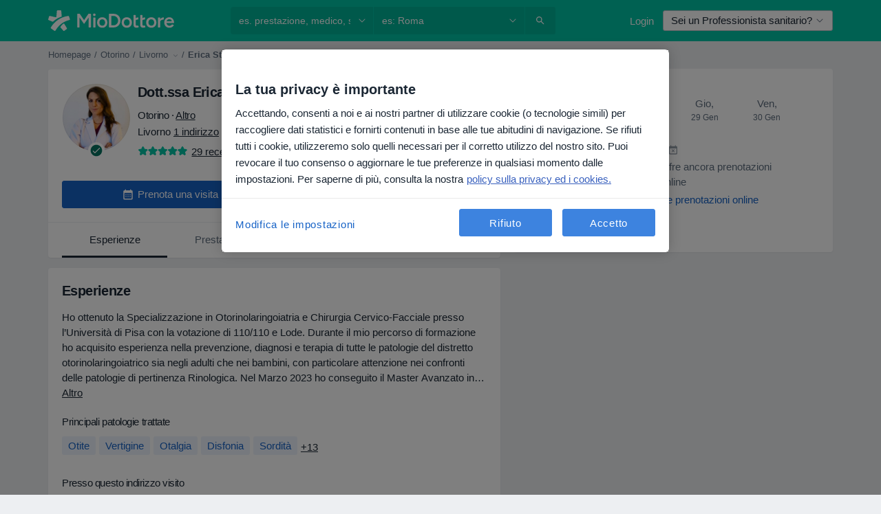

--- FILE ---
content_type: text/html; charset=UTF-8
request_url: https://www.miodottore.it/erica-statuti/otorino/livorno
body_size: 90111
content:

<!DOCTYPE html>
<html lang="it" region="it" class="spaces-height-tweak">
<head>
<!--
--------------------------------
We are looking for outstanding talent! Since you are interested in our code, maybe you are also interested in becoming part of our team.
We look forward to seeing you: https://docplanner.tech/careers
--------------------------------
-->
	
			<link rel="preconnect" href="//cookie-cdn.cookiepro.com"/>
		<link rel="preconnect" href="//platform.docplanner.com/"/>
		
		
		<link rel="preconnect" href="//s3-eu-west-1.amazonaws.com"/>
		<link rel="preconnect" href="//www.googletagmanager.com"/>
		<link rel="preconnect" href="//www.google-analytics.com"/>
		
							<script type='text/javascript'>
	window.VWO = window.VWO || [];

	window.VWO.init = window.VWO.init || function (state) {
		window.VWO.consentState = state;
	};

	const decodedCookie = decodeURIComponent(document.cookie);

	if (decodedCookie.includes('C0002:1') && (decodedCookie.includes('vwo_consent=2') || decodedCookie.includes('vwo_consent=3'))) {
		window.VWO.init(1);
	}

	function handleVWOConsent(detail) {
		if (detail.includes('C0002')) {
			window.VWO.init(1)
		}else {
			window.VWO.init(3)
		}
	}
</script>
			
			<link rel="preconnect" href="https://dev.visualwebsiteoptimizer.com" />
			<script type='text/javascript' id='vwoCode'>
				window._vwo_code || (function() {
					var account_id=772888,
						version=2.0,
						settings_tolerance=2000,
						hide_element='body',
						hide_element_style = 'opacity:0 !important;filter:alpha(opacity=0) !important;background:none !important',
						/* DO NOT EDIT BELOW THIS LINE */
						f=false,w=window,d=document,v=d.querySelector('#vwoCode'),cK='_vwo_'+account_id+'_settings',cc={};try{var c=JSON.parse(localStorage.getItem('_vwo_'+account_id+'_config'));cc=c&&typeof c==='object'?c:{}}catch(e){}var stT=cc.stT==='session'?w.sessionStorage:w.localStorage;code={use_existing_jquery:function(){return typeof use_existing_jquery!=='undefined'?use_existing_jquery:undefined},library_tolerance:function(){return typeof library_tolerance!=='undefined'?library_tolerance:undefined},settings_tolerance:function(){return cc.sT||settings_tolerance},hide_element_style:function(){return'{'+(cc.hES||hide_element_style)+'}'},hide_element:function(){return typeof cc.hE==='string'?cc.hE:hide_element},getVersion:function(){return version},finish:function(){if(!f){f=true;var e=d.getElementById('_vis_opt_path_hides');if(e)e.parentNode.removeChild(e)}},finished:function(){return f},load:function(e){var t=this.getSettings(),n=d.createElement('script'),i=this;if(t){n.textContent=t;d.getElementsByTagName('head')[0].appendChild(n);if(!w.VWO||VWO.caE){stT.removeItem(cK);i.load(e)}}else{n.fetchPriority='high';n.src=e;n.type='text/javascript';n.onerror=function(){_vwo_code.finish()};d.getElementsByTagName('head')[0].appendChild(n)}},getSettings:function(){try{var e=stT.getItem(cK);if(!e){return}e=JSON.parse(e);if(Date.now()>e.e){stT.removeItem(cK);return}return e.s}catch(e){return}},init:function(){if(d.URL.indexOf('__vwo_disable__')>-1)return;var e=this.settings_tolerance();w._vwo_settings_timer=setTimeout(function(){_vwo_code.finish();stT.removeItem(cK)},e);var t=d.currentScript,n=d.createElement('style'),i=this.hide_element(),r=t&&!t.async&&i?i+this.hide_element_style():'',c=d.getElementsByTagName('head')[0];n.setAttribute('id','_vis_opt_path_hides');v&&n.setAttribute('nonce',v.nonce);n.setAttribute('type','text/css');if(n.styleSheet)n.styleSheet.cssText=r;else n.appendChild(d.createTextNode(r));c.appendChild(n);this.load('https://dev.visualwebsiteoptimizer.com/j.php?a='+account_id+'&u='+encodeURIComponent(d.URL)+'&vn='+version)}};w._vwo_code=code;code.init();})();
			</script>
			
	
							<link rel="preload" href="//platform.docplanner.com/css/jade-dpuikitv3-ccf4255a.css" as="style"/>
					<link rel="preload" href="//platform.docplanner.com/css/jade-dpuikit-profile-doctor-1348a79b.css" as="style"/>
		
									<link rel="preload" href="//platform.docplanner.com/js/goro-profile-doctor-30511e08.js" as="script"/>
					

	<link rel="preload" href="//s3-eu-west-1.amazonaws.com/miodottore.it/doctor/1a0da1/1a0da1f8f9f2908b6b93a2d358edd10e_220_square.jpg" as="image"/>

						<link rel="preload" href="//www.googletagmanager.com/gtm.js?id=GTM-PZ83PG" as="script"/>
			<link rel="preload" href="//www.google-analytics.com/analytics.js" as="script"/>
			
	<meta charset="utf-8"/>
	<title>Dott.ssa Erica Statuti, otorino - Prenota online |  MioDottore.it</title>

			
	  <script
    src="//cookie-cdn.cookiepro.com/consent/0d2dc4ef-61b5-4c47-baf0-e14671409bbe/otSDKStub.js?v=202211201558"
    data-id="onetrust-script"
    data-language="it"
    type="text/javascript"
    charset="UTF-8"
    data-domain-script="0d2dc4ef-61b5-4c47-baf0-e14671409bbe"
  ></script>

<script type="text/javascript">
  function OptanonWrapper() {
	  	  window.OneTrust.OnConsentChanged(({ detail }) => {
		  if (typeof handleVWOConsent !== "undefined" && typeof handleVWOConsent == "function") {
			  handleVWOConsent(detail)
		  }
	  });
	    }
</script>
	
	<link rel="search" type="application/opensearchdescription+xml" title="www.miodottore.it" href="https://www.miodottore.it/opensearch">

	
			<meta name="description" content="Risparmia tempo, prenota online! Dott.ssa Erica Statuti, otorino a Livorno - leggi le recensioni, scegli la data: bastano pochi click."/>
	<meta name="robots" content="index,follow"/>
	<meta property="fb:page_id" content="122601654502559"/>
	
		
				<link rel="canonical" href="https://www.miodottore.it/erica-statuti/otorino/livorno"/>
	
			<meta property="og:title" content="Dott.ssa Erica Statuti - Leggi le recensioni e prenota una visita"/>
<meta property="og:description" content="Prenota una visita con Dott.ssa Erica Statuti, otorino a Livorno - Recensioni, informazioni di contatto, servizi e prezzi."/>
<meta property="og:type" content="website" />

	
	<meta property="og:image" content="//s3-eu-west-1.amazonaws.com/miodottore.it/doctor/1a0da1/1a0da1f8f9f2908b6b93a2d358edd10e_220_square.jpg"/>

<meta property="og:url" content="https://www.miodottore.it/erica-statuti/otorino/livorno"/>
<meta property="og:site_name" content="MioDottore"/>

					
<script type="text/javascript">
	var ZLApp = {
		'APICredentials': {},

		'AppConfig': {},
		'Roles' : {
      'IS_CALL_CENTER_AGENT': false,
			'IS_ZLWORKER' : false,
			'IS_CUSTOMER_CARE' : false,
			'IS_DOCTOR': false,
			'IS_FACILITY': false		},

		'Routes' : {},

		'Storage' : {
			session: sessionStorage,
			local: localStorage
		},

		'Modules': {
			CalendarEditionPage : function() {},
			AlgoliaIndexes : {},
			MapsLoader : {}
		},

		'Experiments': {},

		'pushGAEvent': function(options) {
			$(document).ready(function() {
				// Universal Google Analytics Events

				var layerData = $.extend({
					'event': 'gaTriggerEvent',
					'gaEventCategory': options[0],
					'gaEventAction': options[1],
					'gaEventLabel': options[2],
					'gaEventInteraction': options[4]
				}, options[5]);

				dataLayer.push(layerData);
			});
		},
    'pushHSEvent': function(eventValue) {
		  if (window._hsq && _hsq.push) {
				_hsq.push(["trackEvent", eventValue]);
			}
		},
		"Routing" : {
			"generate" : function(name, object) {
				return ZLApp.NativeRouting.generate(name, object);
			}
		},
		'setStorage': function(type, key, value) {
			try {
				var storage = this.Storage[type];

				storage.setItem( key, JSON.stringify(value) );

				return true;
			} catch (exception) {
				return false;
			}
		},
		'getStorage': function(type, key) {
			try {
				var storage = this.Storage[type];

				if (storage && storage.getItem(key) !== undefined && storage.hasOwnProperty(key) === true) {
					return JSON.parse(storage.getItem(key));
				} else {
					return undefined;
				}
			} catch (exception) {
				return undefined;
			}
		},
		'clearStorage': function(type, key) {
			try {
				var storage = this.Storage[type];
				storage.removeItem( key );
				return true;
			} catch (exception) {
				return false;
			}
		},
	};

	// Object container for old stuff
	window.ZL = {};
</script>


<script type="text/javascript">
	ZLApp.CrmConfig = {
		DEFAULT_CURRENCY_CODE: 'EUR',
		DEFAULT_VAT_RATE: 22,
		WITH_ZEROS: false,
		PRICE_TYPE: 'net',
		WEBSOCKET_DOMAIN: 'ws.miodottore.it',
		WEBSOCKET_TOKEN: '2c595f7e-ef38-492e-b088-73e553cf86dd',
	};
</script>




<script>
	ZLApp.Const = {
		'AJAX_ROOT_ROUTE': 'www.miodottore.it',
		'ALGOLIA_API_KEY': '189da7b805744e97ef09dea8dbe7e35f',
		'ALGOLIA_APP_ID': 'docplanner',
		'ALGOLIA_PREFIX': '',
		'ALGOLIA_SUFFIX': '',
		'TESTING_NAME': '',
		'BASE_DOMAIN': 'miodottore.it',
		'BOOKING_APP_BOOK_VISIT': 'prenota-una-visita',
		'BOOKING_APP_BOOK_VISIT_SLOTS': 'scegli-data',
		'BOOKING_SOURCE_ENABLED': false,
		'BREAKPOINTS': {
			'SCREEN_LG_MIN': 1200,
			'SCREEN_MD_MAX': 1199,
			'SCREEN_MD_MIN': 992,
			'SCREEN_SM_MAX': 991,
			'SCREEN_SM_MIN': 768,
			'SCREEN_XS_MAX': 767,
		},
		'RECAPTCHA_SITE_KEY': '6LdVCkseAAAAAOS1pa2eBTLIzti-VGlRuc6jkJAg',
		'COVID_TEST_ID': '164',
		'FLU_VACCINATION_ID': '4616',
		'CURRENCY': '0 - 0 €',
		'CURRENT_COUNTRY_NAME': 'Italia',
		'CURRENT_COUNTRY_PHONE_PREFIX': '+39',
		'CURRENT_ROUTE': 'route_doctor_profile',
		'DOCTOR_REGISTRATION_WITHOUT_VERIFICATION': true,
		'DOMAIN': 'www.miodottore.it',
		'DWH_STATISTICS_URL': 'https://dwh-statistics.miodottore.it',
		'EVENT_TRACKER_URL': 'https://event-tracker.docplanner.com',
		'FACEBOOK_FANPAGE_URL': 'https://www.facebook.com/miodottore.it/?fref=ts',
		'FACEBOOK_LOCALE': 'it_IT',
		'FACILITY_URL': 'https://www.miodottore.it/strutture/__urlname__',
		'FIRST_SOCIAL_LOGIN':  false ,
		'GEOCODER_DOMAIN': 'geocoder.miodottore.it',
		'GOOGLE_API_KEY': 'AIzaSyAPEkgzgNuQ7h-PLlGo4YqglJ0Ht9RIiPk',
		'GOOGLE_APP_ID': '447506495597-ti3pth9usg8uq10otf1821iittt5gncu.apps.googleusercontent.com',
		'GOOGLE_ONE_TAP_REDIRECT_URL': 'https://www.miodottore.it/social-connect/it_sso?_redirect=https%3A//www.miodottore.it/erica-statuti/otorino/livorno',
		'HAS_UNIFIED_NAVIGATION': false,
		'HUBSPOT_ECOMMERCE_CONTACT': '13d79645-5b7d-4283-b2d8-96919c54a7b6',
		'HUBSPOT_ID': '442271',
		'ISO_LOCALE': 'it',
		'IS_LOGGED': false,
		'IS_LOGGED_DOCTOR': false,
		'IS_LOGGED_FACILITY_MANAGER': false,
		'IS_PATIENT_APP': false,
		'IS_PHONE': false,
		'IS_STAGING': false,
		'LANGUAGE_CODE': 'it_IT',
		'LOADER_IMAGE': '<p class="loader"><img src="//platform.docplanner.com/img/general/user-interface/loader-ready-white.gif?1799301098" alt=""/></p>',
		'LOADER_URL': "//platform.docplanner.com/img/general/user-interface/loader-ready-white.gif?1799301098",
		'LOCALE': 'it',
		'MARKETING_CONSENT_IS_INFO': false,
		'MARKETING_CONSENT_PRECHECKED': true,
		'FACILITY_MARKETING_CONSENT_PRECHECKED': false,
		'MIN_QUESTION_CHARACTERS': 50,
		'PAGE_TYPE': 'profile_visit',
		'PATIENT_APP_VERSION': '',
		'PATIENT_REQUEST_BASE_URL': 'https://patient-request.miodottore.it',
		'PLATFORM_LINK': '//platform.docplanner.com/',
		'POST_CODE_MASK': '99999',
		'PROTOCOL': 'https',
		'REFERER': '',
		'SAAS_BASE_DOMAIN': 'docplanner.miodottore.it',
		'SAAS_MANAGEMENT_WIDGET_DOMAIN': 'booking-management.miodottore.it',
		'SEARCH_PATH': "https:\/\/www.miodottore.it\/cerca",
		'SITE_LANG': 'it',
		'SITE_NAME': 'MioDottore',
		'SSO_DOMAIN': 'l.miodottore.it',
		'SSO_SOCIAL_CONNECT': 'https://www.miodottore.it/social-connect/it_sso?_redirect=',
		'SSO_SOCIAL_CONNECT_REDIRECT_URL': 'https://www.miodottore.it/social-connect/it_sso?_redirect=https%3A//www.miodottore.it/erica-statuti/otorino/livorno',
		'TERMS_URL': 'https://www.miodottore.it/termini-e-condizioni',
		'TIMEZONE': '+01:00',
		'UPPERCASE_RATIO_ON_OPINIONS': 50,
		'USER_ID': null,
		'VISIT_URL': '',
		'WIDGETS_APP_URL': 'widgets.miodottore.it',
		'SEARCH_APP_URL': 'https://search.miodottore.it',
		'PSYCHOTHERAPIST_SPECIALIZATION_ID': "",
		'PSYCHOLOGY_SPECIALIZATION_ID': 12,
		'DOCTOR_CALENDAR_WIDGET_WITH_FILTERS_ENABLED': false,
		'USE_FULL_LIST_OF_INSURANCES_IN_CALENDAR_WIDGET': false,
	};

	ZLApp.isRoute = function(route) {
		if (Array.isArray(route)) {
			return route.indexOf(this.Const.CURRENT_ROUTE) > -1;
		}

		return this.Const.CURRENT_ROUTE === route;
	};
</script>


																																																																																																																																																																																																																														
<script>
	ZLApp.Gate = {"GATE_ADDRESS_EDITION_CUSTOM_REFUND_POLICY":true,"GATE_ADDRESS_ONLINE_CONSULTATION":true,"GATE_ADMIN_CHAT_GDPR":true,"GATE_BOOKING_INSURANCE":false,"GATE_BOOKING_DIRECT_INSURANCE":false,"GATE_SHOW_DISABLED_FACILITY_WIDGET":false,"GATE_AGENDA_NON_DOCTORS_FRONTEND_TEST":true,"GATE_CALENDAR_NOTIFICATION_FIND_OTHER_DOCTOR":true,"GATE_CHECK_YOUR_INSURANCE":false,"GATE_CONTEXTUAL_SEARCH_AT_HOMEPAGE":true,"GATE_COOKIE_CONSENT":true,"GATE_COVID_TEST_SEARCH":false,"GATE_FLU_VACCINATION_SEARCH":false,"GATE_CRM_ECOMMERCE_BLACK_FRIDAY":false,"GATE_CRM_ECOMMERCE_BOLETO":false,"GATE_CRM_ECOMMERCE_IBAN":true,"GATE_CRM_ECOMMERCE_IYZICO_ONE_TIME":false,"GATE_CRM_ECOMMERCE_PAYMENTS_TESTIMONIALS":false,"GATE_CRM_ECOMMERCE_PIX":false,"GATE_CRM_ECOMMERCE_PSE":false,"GATE_CRM_ECOMMERCE_SERVIPAG":false,"GATE_CRM_ECOMMERCE_SHOW_CPL_PRICING_DETAILS":false,"GATE_CRM_ECOMMERCE_WEBSITE":false,"GATE_CRM_ECOMMERCE_WEB_PAY":false,"GATE_CRM_ECOMMERCE_HIDE_PACKAGING_LANDING_CONTACT_FORM":false,"GATE_CRM_ECOMMERCE_TERMS_DETAILS":false,"GATE_CRM_ECOMMERCE_PAYMENT_TERMS":false,"GATE_CRM_IYZICO":false,"GATE_CRM_PAYU":false,"GATE_CRM_USE_SCA_AUTHENTICATION_FLOW":true,"GATE_CRM_USE_SCA_AUTHENTICATION_FLOW_SELECTIVE_BINS":false,"GATE_CRM_REFERRAL_PROGRAM_URL_REDESIGN":false,"GATE_DIRECT_INSURANCES":false,"GATE_DOCTOR_CALENDAR_FILTERS":true,"GATE_DOCTOR_LICENSE_NUMBER":false,"GATE_DOCTOR_PROFILE_TOP_BANNER_TOUCHPOINT":true,"GATE_DOCTOR_REGISTRATION_EMAIL_CONFIRMATION":false,"GATE_DOCTOR_STATISTICS_VIDEO":true,"GATE_OPENING_HOURS":false,"GATE_ECOMMERCE_PREMIUM_LANDING_MODAL":false,"GATE_ECOMMERCE_PREMIUM_LANDING_MODAL_MARKETING":false,"GATE_ECOMMERCE_PRICING_WEBSITE_ON_DEFAULT":false,"GATE_ECOMMERCE_WEBSITE_TOGGLE_ADDITIONAL_TEXT":true,"GATE_ECOMMERCE_THANK_YOU_PAGE_NEW_ONBOARDING_WIZARD":true,"GATE_ECOMMERCE_UNPAID_INVOICES_MODAL":false,"GATE_PRELOAD_GTM":true,"GATE_ENABLE_LICENSE_NUMBER_VERIFICATION":false,"GATE_FACILITY_CALENDAR_SERVICE_STEP":true,"GATE_FACILITY_CALENDAR_SORT_BY_NAME":false,"GATE_FACILITY_PROFILE_TOP_BANNER_TOUCHPOINT":true,"GATE_FACILITY_REGISTRATION":true,"GATE_FACILITY_REGISTRATION_EMAIL_CONFIRMATION":true,"GATE_FACILITY_SERVICES_TABLE":true,"GATE_REFACTORED_FACILITY_ITEM_ABOUT":false,"GATE_FIND_ANOTHER_SPECIALIST_WHEN_NO_AVAILABILITY":false,"GATE_GDPR_MARKETING_CONSENT_MANDATORY":false,"GATE_GDPR_REGISTRATION_INFORMATION":false,"GATE_GENERAL_MARKETING_AGREEMENT":false,"GATE_GOOGLE_ONE_TAP_LOGIN":false,"GATE_HIDE_NEARBY_DOCTORS_ON_NON_COMMERCIAL_PROFILE":false,"GATE_HIDE_PRICES_FOR_PATIENTS_WITH_INSURANCE":false,"GATE_HOMEPAGE_PATIENT_APP_BANNER":true,"GATE_HUBSPOT":true,"GATE_INSURANCE_PLANS":false,"GATE_LOCATION_DETAILS":true,"GATE_MODERATION_DOCTOR_ITEM_REQUIRED":false,"GATE_MODERATION_DOCTOR_ITEM_SPECIALIZATION":false,"GATE_MODERATION_DOCTOR_SPECIALIZATION":true,"GATE_MODERATION_EDIT_OPINION_BY_MODERATOR":true,"GATE_MODERATION_OPINION_TRUST_SCORE_DISPLAY":true,"GATE_MODERATION_AUTOMODERATOR_PARAMS_BUTTON_DISPLAY":true,"GATE_MODERATION_PANEL_DOCTOR_NEW_BY_SELF":false,"GATE_MODERATION_SPECIALIZATION_DOCUMENT_VERIFICATION":false,"GATE_NEW_SEARCH_DISTRICT_FILTERS":false,"GATE_NEW_SEARCH_FORCE_DOCTORS_ON_LANDING_PAGES":false,"GATE_NEW_SEARCH_ONLINE_CONSULTATION_BANNER":true,"GATE_NEW_SEARCH_PATIENT_APP_BANNER":true,"GATE_ONLINE_CONSULTATION_CALENDAR_PAYMENT_TIP":true,"GATE_ONLINE_LANDING_REAL_TESTIMONIALS":true,"GATE_OPINIONS_NEW_FLOW_SAMPLE_OPINIONS":false,"GATE_OPINIONS_NEW_FLOW_REQUIRE_LOGIN_JUST_BEFORE_SUBMIT":false,"GATE_OPINION_SIGNATURE_HIDE":false,"GATE_OPINION_SORTING_SHOW":false,"GATE_PB_DECIMAL_PART_IN_PRICES":true,"GATE_ENABLE_ALL_PATIENT_APP_BANNER":true,"GATE_ENABLE_BROWSER_CHAT_PATIENT_APP_BANNER":true,"GATE_QA_PATIENT_APP_BANNER":true,"GATE_USE_NEW_MESSENGER_APP":true,"GATE_CHAT_ENABLE_NEW_ON_LOAD_BANNER":true,"GATE_CHAT_ENABLE_NEW_ON_LOAD_CONFIRMATION_BANNER":true,"GATE_DEEPLINK_SEND_DIRECT_REGISTRATION_TRACKING":true,"GATE_DLP_VWO_EXPERIMENT_ENABLED":false,"GATE_ENABLE_DLP_SURVEY":false,"GATE_Q_AND_A":true,"GATE_Q_AND_A_ALLOW_PRIVATE_QUESTIONS":false,"GATE_Q_AND_A_ANSWER_MODERATION":false,"GATE_Q_AND_A_PRIVATE_QUESTIONS_PANEL_VUE":false,"GATE_RECURRING_CREDIT_CARD_PAYMENT":true,"GATE_SAVE_DOCTOR_PROFILE":true,"GATE_SAVE_DOCTOR_PROFILE_NON_LOGGED":true,"GATE_SENTRY_JS":true,"GATE_DATADOG_RUM_JS":true,"GATE_SENTRY_PERFORMANCE_TRACING":true,"GATE_SEO_ENABLE_NEW_DOCTOR_HOMEPAGE_SECTION":true,"GATE_SHOW_ADDRESS_FACILITY_WARNING":true,"GATE_SHOW_DOCTOR_PROFILE_EDITION_DESCRIPTION":true,"GATE_HIDE_REQUEST_SERVICES":false,"GATE_SHOW_GDPR_CHECKBOX":false,"GATE_SHOW_PHONE_ON_NON_COMMERCIAL_DOCTORS":false,"GATE_SLOT_RELEASED":true,"GATE_STRONG_PASSWORD_VALIDATOR":true,"GATE_TIMEZONE_ONLINE_CONSULTATION":false,"GATE_TURKISH_LAW_COMPLIANCE":false,"GATE_USER_REGISTRATION_EMAIL_CONFIRMATION":true,"GATE_VUE_LOCATION_AUTOCOMPLETE_LOGS":false,"GATE_VUE_WIDGETS":true,"GATE_WEBSOCKETS":true,"GATE_MODERATION_SPECIALIZATION_DOCUMENT_VERIFICATION_SENT_EMAIL":false,"GATE_TEST_ACCOUNTS_DASHBOARD_FACILITY_ACCOUNTS_TOGGLE":true,"GATE_OPINION_ACTIVATION_AND_EMAIL_VERIFICATION_VIA_EMAIL":false,"GATE_RECAPTCHA_ENTERPRISE_OPINIONS_FLOW":true,"GATE_OPINIONS_REMOVE_OTHER_FROM_LOCATION_DROPDOWN":false,"GATE_ECOMMERCE_USE_IFRAME":false,"GATE_DOCTOR_REGISTRATION_MODERATION_PANEL":true,"GATE_CRM_FIRST_CLASS_ECOMMERCE_PROMOTION":false,"GATE_OPINIONS_FOR_FACILITIES":false,"GATE_UNSUBSCRIBE_SMS_FOOTER":true,"GATE_OPINIONS_FACILITY_DOCTOR_DROPDOWN":false,"GATE_OPINIONS_FACILITY_ADDRESSES_DROPDOWN":false,"GATE_PATIENT_REQUEST_BUTTON":true,"GATE_ENABLE_PATIENT_REQUEST_WEBVIEW":false,"GATE_USE_NEW_PATIENT_REQUEST_PAGE":true,"GATE_PATIENT_REQUEST_VERIFICATION_STEP":true,"GATE_DOCTOR_OUT_OF_OFFICE":true,"GATE_GET_DOCTOR_CERTIFICATE":false,"GATE_CRM_ECOMMERCE_PACKAGING_LANDING":true,"GATE_CRM_ECOMMERCE_PACKAGING_LANDING_HIDE_ICONS":false,"GATE_CRM_ECOMMERCE_CUSTOMER_SUPPORT_SECTION":true,"GATE_REQUEST_PROFILE_CHANGES_WITH_TEXT_BOX":false,"GATE_FETCH_CUSTOMER_DATA_BY_TAX_NUMBER":false,"GATE_ECOMMERCE_ACCEPT_COMPANY_GMB":true,"GATE_CRM_CUSTOMER_TAX_NUMBER_NOT_REQUIRED":true,"GATE_BULK_OBJECT_VERIFICATION":true,"GATE_USER_TOOL_V2":true,"GATE_BANNER_REDIRECT_TO_LISTING":false,"GATE_SHOULD_CHECK_BOOKABLE_SERVICES_ON_FACILITY_PROFILE":true,"GATE_SHOULD_CHECK_BOOKABLE_DOCTORS_ON_FACILITY_PROFILE":true,"GATE_NEW_SEARCH_HIDE_DOCTOR_SERVICES":false,"GATE_SHOW_PRICE_INCREASE_MODAL":true,"GATE_OPINIONS_ABUSE_REPORT_VIA_EMAIL_POSSIBLE":false,"GATE_TRUST_BANNER_CERTIFICATES_PL":false,"GATE_USE_TEST_COOKIEPRO":false,"GATE_CHAT_SEND_HEALTH_PROFILE_BUTTON":false,"GATE_DOCTOR_SPECIALIZATION_IN_PROGRESS":false,"GATE_PATIENT_APP_EVENT_INTERCEPTOR":true,"GATE_DP_SPACES_HEADER":true,"GATE_CRM_ECOMMERCE_PACKAGING_LANDING_FUTURE_PRICINGS":false,"GATE_DE_SEARCH_FILTER_SLOTS_BY_INSURANCE_PROVIDER":false,"GATE_ENABLE_EFR_DEEPLINK_PARAM":true,"GATE_ENABLE_UNLEASH_FOR_DLP":true,"GATE_ENABLE_UNLEASH_CACHING_FOR_DLP":false,"GATE_VISIBILITY_SPACE_PROMO_MATERIALS_PAGE":true,"GATE_FACILITY_PROFILE_PRICE_RANGES":true,"GATE_VISIBILITY_SPACE_FIRST_CLASS_PAGE":true,"GATE_FACILITY_PROFILE_GROUP_SERVICES_BY_DESCRIPTION":true,"GATE_OPINION_VERIFIED_BY_PAYMENT":true,"GATE_OPINION_MERGED_VERIFICATION_BADGES_FRONTEND":true,"GATE_NEW_DOCTOR_REGISTRATION_FLOW":false,"GATE_PRE_REGISTER_STEP":false,"GATE_DOCTOR_WELCOME_MODAL":false,"GATE_Q_AND_A_PATIENT_PANEL_SHOW_ALL":true,"GATE_SEARCH_MED24_BANNER":false,"GATE_DOCTOR_DASHBOARD":false,"GATE_NEW_SERVICES_SECTION_WITH_CUSTOM_NAMES":true,"GATE_SAAS_FOR_FREEMIUM":false,"GATE_FIRST_CLASS_LANDING_PAGE_MODALITIES":false,"GATE_FIRST_CLASS_WAITING_LIST":false,"GATE_CALENDAR_REQUEST_PHONE_NUMBER":false,"GATE_SHOW_ASK_FOR_CALENDAR_MODAL":false,"GATE_GOOGLE_ONE_TAP_LOGIN_MOVED_FROM_GTM":true,"GATE_SHOW_STATISTICS_ICON":true,"GATE_DOCTOR_DASHBOARD_CALENDAR_REQUESTS":false,"GATE_ENABLE_SAAS_INSURANCE_CONFIGURATION":false,"GATE_INSURANCE_CONFIGURATION_TEMPORARY_PMS_WORKAROUND":false,"GATE_SHOW_NEAR_ME":true,"GATE_OOPS_WIDGET":true,"GATE_FACILITY_PROFILE_MERGE_SERVICES_FOR_MULTIPLE_SPECS":true,"GATE_CRM_SHOW_ECOMMERCE_SECURE_PAYMENT_TEXT":false,"GATE_DOCTOR_PROFILE_EDITION_GENDER_ALLOW_OTHER":true,"GATE_ENABLE_ADDITIONAL_ONLINE_RESULTS_EXPERIMENT":true,"GATE_ENABLE_RADIUS_SEARCH_RESULTS_EXTENSION":true,"GATE_CRM_SHOW_ECOMMERCE_NOA_TERMS_2":false,"GATE_PHARMACIES_SEARCH":true,"GATE_SEARCH_ASSISTANT_EXPERIMENT_AUTO_SHOW":false,"GATE_SEARCH_ASSISTANT_BANNER_EXPERIMENT":true,"GATE_SEARCH_ASSISTANT_EXPERIMENT_SA_FROM_AUTOCOMPLETE":false,"GATE_SEARCH_ASSISTANT_BANNER_MIXED_QUESTIONS_EXPERIMENT":false,"GATE_SEARCH_ASSISTANT_DISPLAY_BANNER_ON_ONLINE_LISTINGS_EXPERIMENT":true,"GATE_VISIBILITY_EXPERIMENT":false,"GATE_BOOKING_PUBLIC_INSURANCE_FLOW_FRONTEND":false,"GATE_SEARCH_INSURANCE_LISTINGS_FILTER_PROCESSING":false,"GATE_MARKETPLACE_PAYMENTS_BNPL_RESCHEDULES":true,"GATE_VISIBILITY_ADDRESS_EDITOR_VALIDATION_DOCTOR":true,"GATE_VISIBILITY_ADDRESS_EDITOR_VALIDATION_FACILITY":true,"GATE_DOCTOR_NEW_MODERATION_NEW_ENDPOINT":true,"GATE_PB_INSURANCES_AVAILABILITY_SEARCH":false,"GATE_VISIBILITY_SA_HIDE_LIVE_LOCATION_QUESTION":false,"GATE_PB_AB_TEST_AVAILABILITY_CALENDAR":false,"GATE_CRM_NOA_PROMO_BLACK_FRIDAY":false,"GATE_CRM_NOA_PROMO_BLACK_FRIDAY_PRICE_INFO":false,"GATE_DOCTOR_REGISTRATION_LICENSE_REQUIRED_BY_SPECIALIZATION":false,"GATE_SUPPORT_DOCUMENT_UPLOAD_WITH_LICENSE_NUMBER":false,"GATE_ADDRESS_EDITOR_STREET_NUMBER_NOT_MANDATORY":false,"GATE_VISIBILITY_FC_PAGE_BLACK_FRIDAY_PROMO":false,"GATE_KEEP_DOCTOR_LICENSE_NUMBER_HIDDEN_IN_PROFILE":false,"GATE_VISIBILITY_WATSONIZED_WIDGET_CONFIGURATION":false,"GATE_DOCTOR_REGISTRATION_LICENSE_NUMBER_PAGE":false,"GATE_DOCTOR_REGISTRATION_LICENSE_NUMBER_MANDATORY":false,"GATE_DOCTOR_REGISTRATION_VALUE_PROPOSITION_ASIDE":false,"GATE_ADDRESS_EDITOR_ZIP_CODE_NOT_MANDATORY":false,"GATE_ENABLE_SASS_ONLY_WIDGET_BY_DEFAULT":true,"GATE_DISPLAY_LINK_WHITE_LABEL_WIDGET":true};

	ZLApp.isGranted = function(gate) {
		return this.Gate[gate];
	};
</script>


	<script>
		ZLApp.Lang = {
						"@Disease": "patologia",
			"@List": "elenco",
			"@Map": "mappa",
			"abandoned_cart_button": "Conferma la data",
			"abandoned_cart_description": "Per poter prenotare con successo una visita, \u00e8 necessario terminare il processo di prenotazione.",
			"abandoned_cart_header": "La tua visita non \u00e8 stata ancora confermata",
			"add": "Aggiungi",
			"add_patient": "Aggiungi paziente",
			"address": "Indirizzo",
			"addresses_with_no_online_booking": "Mostra altri indirizzi",
			"advance_schedule_calendar_address": "Indirizzo",
			"agenda_visit_manage_cancel_visit_modal": "La tua visita \u00e8 stata cancellata\u200b",
			"agenda_visit_manage_confirm_visit_modal": "Grazie! Ti preghiamo di rispettare l'orario stabilito\u200b",
			"are_you_sure": "Sei sicuro?",
			"autocomplete_disease": "patologia",
			"autocomplete_loading": "Stiamo cercando risultati",
			"autocomplete_search_empty": "Cosa stai cercando? ",
			"autocomplete_search_prefix": "Cerca",
			"autocomplete_specialization": "Specializzazione",
			"booking_sms_conf_after_resend_hint": "Ti abbiamo appena inviato un altro SMS! Questa volta, lo riceverai in meno di 2 minuti.",
			"brand_doctors": "dottori",
			"calendar_placeholder_title": "Prenota su MioDottore",
			"call": "Chiamaci",
			"cancel": "Annulla",
			"changes_sent_to_moderation": "Le modifiche sono state trasmesse ai nostri moderatori. Il contenuto prima della modifica non sar\u00e0 visibile finch\u00e9 il processo di moderazione non sar\u00e0 completato.",
			"chat_error_message": "Aggiorna la pagina per vedere gli ultimi messaggi, per favore.",
			"check_other_calendars": "Vedi indirizzi con prenotazioni online",
			"clinics_autocomplete": "Centro medico",
			"close": "Chiudi",
			"comment_should_not_capitalize": "I commenti non dovrebbero essere scritti interamente in maiuscolo.",
			"comment_to_short": "La tua recensione dovrebbe contenere almeno %minCharacters% caratteri. Attualmente ne contiene %currentCount%.",
			"common_refresh": "Aggiorna",
			"components.question.doctor.book": "Prenota una visita",
			"confirm_when_slot_remove": "Vuoi davvero cancellare questo intervallo di tempo?",
			"congratulations_reminders_set": "Complimenti. Il promemoria \u00e8 stato impostato.",
			"currency_suffix": "%{currency_code}EUR",
			"disable": "disabilita",
			"doctor_all_addresses": "Indirizzi (%{count})",
			"doctor_all_addresses_one": "Indirizzo",
			"doctor_autocomplete": "Professionista sanitario",
			"doctor_edition_facility_type_header": "Tipo di studio",
			"doctor_edition_online_office_name": "Nome dello studio online",
			"doctor_opinions_show_opinions": "Mostra recensioni",
			"doctor_profile_add_opinion": "Lascia una recensione",
			"doctor_service": "Prestazione",
			"doctor_verificated_successfully": "Questo dottore ha confermato la validit\u00e0 dei dati sul suo profilo.",
			"doctor_with_calendar": "Nessun appuntamento",
			"edit": "Modifica",
			"edit_visit_patient": "Modifica paziente",
			"enable": "Attiva",
			"errorTryLater": "Si \u00e8 verificato un errore. Riprova pi\u00f9 tardi",
			"error_while_uploading_photos": "Il nostro server non riesce a elaborare le tue foto. Sei pregato di provare a ridurre le loro dimensioni o a caricarle una alla volta.",
			"expand_map": "Espandi mappa",
			"facility": "Struttura",
			"facility_listing_context_alert": "La modifica della specializzazione, dell'indirizzo o dello specialista potrebbe comportare la mancata disponibilit\u00e0 della prestazione o la mancata copertura da parte dell'assicurazione sanitaria precedentemente selezionata.",
			"facility_name_plaxeholder": "es. Boston City Hospital",
			"fieldNotEmpty": "Questo campo non pu\u00f2 essere vuoto",
			"filter_info_box": "Use filters to get best matching specialists and medical centers.",
			"finish": "Finisci",
			"forward": "Avanti",
			"from": "Da",
			"generic-book-appointment": "Prenota una visita",
			"google_calendar_cancel_sync_text": "Sei sicuro di voler cancellare la sincronizzazione?",
			"import_address_name": "Nome dello studio",
			"incorrect_date": "Data errata!",
			"insurance_box_title": "Cerchi un dottore convenzionato con una specifica assicurazione sanitaria? Guarda le nostre opzioni",
			"internal_number_warning": "Dopo l'avvio della connessione, inserire il seguente numero interno: ",
			"less": "Meno",
			"link_doctor_to_clinic.choose_clinic.placeholder": "Inizia a digitare per trovare la tua struttura",
			"link_doctor_to_clinic.choose_clinic.title": "Seleziona il centro medico in cui ricevi",
			"loadingWait": "Caricamento in corso. Attendere...",
			"map": "mappa",
			"map_empty_state_CTA": "Sposta la mappa o usa lo zoom per trovare dei risultati",
			"map_empty_state_copy_generic": "Non ci sono specialisti nelle vicinanze",
			"map_empty_state_copy_spec": "Non ci sono %dentists% nelle vicinanze",
			"map_search": "Cerca in quest'area",
			"map_test_modal_CTA": "Torna alla lista degli specialisti",
			"map_test_modal_text": "Stiamo lavorando alla nuova mappa, sar\u00e0 disponibile a breve.",
			"map_test_modal_text_headline": "Sito in costruzione.",
			"mobile_sign_as": "Firma come",
			"mobile_specialization": "Specializzazione",
			"mobile_visit_try_again": "Riprova",
			"more": "Altro",
			"move_visit": "Modifica la visita",
			"no": "No",
			"no_calendar_in_your_location": "Lo specialista non offre prenotazioni online in questa localit\u00e0.",
			"no_open_slots": "Nessun orario disponibile",
			"no_results_for": "Nessun risultato per",
			"no_slots_facility_cta": "Mostra profilo",
			"no_slots_facility_info": "Questo centro non ha nessun professionista con date disponibili",
			"online_consultation_doc_card_label": "Offre consulenze online",
			"pagination_next": "Avanti",
			"pagination_previous": "Indietro",
			"panel_delete-me-modal_no": "Mantieni l'account",
			"panel_delete-me-modal_yes": "Elimina l'account",
			"patient_visit_cancel_modal_confirm": "Confermi di voler cancellare l'appuntamento?",
			"patients_marketing_consent_modal_cta_no": "No, grazie",
			"patients_marketing_consent_modal_cta_yes": "S\u00ec, vorrei ricevere news da MioDottore",
			"patients_marketing_consent_modal_desc": "Ricevi informazioni sulle nostre nuove funzionalit\u00e0 e sui nuovi servizi. In questo modo potrai sfruttare al meglio MioDottore per prenderti cura della tua salute e di quella dei tuoi cari.",
			"patients_marketing_consent_modal_legal_txt": "Per condividere con te le novit\u00e0 di MioDottore, abbiamo bisogno del tuo consenso. Potrai disdire in qualsiasi momento.",
			"patients_marketing_consent_modal_legal_txt_learn_more": "Scopri di pi\u00f9 sulla nostra privacy policy.",
			"patients_marketing_consent_modal_legal_txt_tooltip": "Abbiamo bisogno del tuo consenso per offrirti la migliore esperienza su MioDottore. Ricorda che puoi negare il tuo consenso in qualsiasi momento. <a href=\"https:\/\/www.miodottore.it\/privacy\">Scopri di pi\u00f9 sulla nostra privacy policy.<\/a>",
			"patients_marketing_consent_modal_title": "Non perderti nulla",
			"price_from": "Da %price%",
			"provide_visit_location": "Seleziona dove hai effettuato la visita",
			"qna_question_delete_confirm": "Sei sicuro di voler cancellare questa domanda?",
			"rate_error": "Per aggiungere una recensione devi scegliere la valutazione",
			"registration.facility.user_position.doctor": "Dottore",
			"reminder_removed": "Il promemoria \u00e8 stato rimosso",
			"remove_slot_error_message": "La rimozione del termine non \u00e8 riuscita",
			"removing": "Rimozione",
			"reset_filters": "Ripristina",
			"saving": "Salvataggio in corso...",
			"search_all_filters": "Tutti i filtri",
			"search_calendar_missing": "Non ci sono agende disponibili!",
			"search_doctors": "Cerca un dottore",
			"search_error_no_location": "Impossibile determinare la posizione dell'utente",
			"search_filter_calendar": "Prenotabili su MioDottore",
			"search_filter_calendar_description": "Mostra soltanto i dottori con cui puoi prenotare un appuntamento su MioDottore",
			"search_filter_clinics": "Centri medici",
			"search_filter_dates_per_date": "Data della visita",
			"search_filter_diseases": "Patologie",
			"search_filter_districts": "Zone\/Municipi",
			"search_filter_doctors": "Dottori",
			"search_filter_doctors_clinics": "Dottori e centri medici",
			"search_filter_entity_type": "Tipologia di profili mostrati",
			"search_filter_insurances": "Assicurazioni",
			"search_filter_kids_friendly": "Visita i bambini",
			"search_filter_kids_friendly_description": "Dottori che curano pazienti in et\u00e0 pediatrica",
			"search_filter_payment_methods": "Metodi di pagamento",
			"search_filter_services": "Prestazioni",
			"search_filter_specializations": "Specializzazioni",
			"search_in_doctors": "Cerca \"%{QUERY}\" tra i dottori",
			"search_in_facilities": "Cerca \"%{QUERY}\" tra i centri",
			"search_see_profile": "Vedi il profilo",
			"search_sort_by": "Ordina per",
			"search_sorter": "Ordina per",
			"search_sorter_availability": "Prima data disponibile",
			"search_sorter_factor_based": "Suggeriti",
			"search_sorter_rating": "Migliori recensioni",
			"search_sorter_recommended": "suggeriti",
			"search_whole_website": "Cerca \"%phrase%\" nell'intero servizio",
			"selectService": "Seleziona una prestazione",
			"selectSpecialization": "Seleziona specializzazione",
			"select_choose": "---scegli---",
			"selected": "Selezionati",
			"send_opinion": "Pubblica una recensione",
			"services_and_prices_no_price": "Prezzo non disponibile",
			"set_visit_button": "Prenota una visita",
			"show_all_cities": "Tutte le citt\u00e0",
			"show_more": "Visualizza altre informazioni",
			"show_phone": "Mostra telefono",
			"show_yesterday": "Mostra ieri",
			"super_doctor_mail_CTA_see_all_opinions": "Guarda tutte le recensioni",
			"terms_of_visits_addition": "Aggiungendo date delle visite",
			"toast_remove_slot_title": "orario rimosso!",
			"toast_undo_remove_slot_title": "Termine restaurato!",
			"unexpected_error": "Si \u00e8 verificato un errore imprevisto!",
			"unsaved_changes": "Ci sono alcune modifiche non salvate. Vuoi rimanere su questa pagina per salvarle?",
			"validation.email": "Fornisci un indirizzo e-mail valido",
			"validation.maxLength": "Il valore inserito \u00e8 troppo lungo. Dovrebbe contenere fino ad un massimo di %{max} caratteri.",
			"validation.minLength": "Il testo \u00e8 troppo corto. Deve contenere almeno %{min} caratteri.",
			"validation.required": "Questo campo \u00e8 obbligatorio",
			"validator_email": "Fornisci un indirizzo e-mail valido",
			"validator_required": "Questo campo \u00e8 obbligatorio",
			"visit_details_saving_progress": "Salvataggio in corso...",
			"visit_details_visit_cancelled": "Appuntamento cancellato",
			"visit_out_of_schedule": "Visita fuori programma",
			"visit_report_select_all": "Seleziona tutti",
			"visit_select_date": "Scegli data dell'appuntamento",
			"wait_a_moment": "Attendere...",
			"warning": "Suggerimento",
			"we_are_checking_your_localization": "Stiamo cercando la tua posizione...",
			"widget_default_specialist": "Prestazione effettuata da",
			"widget_show_reviews": "Mostra recensioni",
			"yes": "S\u00ec",
			"you_have_x_custom_calendar_configs": "hai $amount settimane con orario modificato",
			"you_need_characters": "Inserisci almeno %{minCharCount} caratteri. Te ne mancano:  %{currentCount}.",
			"your_account_demo_1": "Controlla il nuovo elenco delle visite",
			"your_account_demo_2": "Potr\u00e0 scegliere una data dal calendario senza scorrerlo",
			"your_account_demo_3": "Potrai prenotare un appuntamento cliccando su",
			"your_account_demo_4": "Potr\u00e0 scegliere da un elenco un determinato indirizzo",
			"your_account_demo_5": "Potr\u00e0 modificare visite precedentemente prenotate da lei stesso",
			"your_account_demo_6": "Clicchi una voce dell'elenco per visualizzare ulteriori informazioni",
	
			'all_specs': 'Tutte\u0020le\u0020specializzazioni',
			'banner_promote_app_cta_2': 'Vai\u0020all\u0027App',
			'banner_promote_app_text_1': 'Scarica\u0020la\u0020nostra\u0020App\u0020e\u0020scopri\u0020anche\u0020tu\u0020la\u0020sanit\u00E0\u0020a\u0020misura\u0020di\u0020paziente.',
			'call_center_info_placeholder_transport': 'es.\u0020\u0022L\u0027ingresso\u0020della\u0020struttura\u0020si\u0020trova\u0020sulla\u0020facciata\u0020posteriore\u0020dell\u0027edificio,\u0020sul\u0020lato\u0020opposto\u0020al\u0020centro\u0020commerciale.\u0020Si\u0020pu\u00F2\u0020arrivare\u0020con\u0020M1\u0020o\u0020T4\u0022',
			'directions_parking': 'Informazioni\u0020aggiuntive',
			'docplanner_payments_action_required': 'Pagamenti\u0020\u002D\u0020azione\u0020richiesta',
			'docplanner_payments_action_required_tip1': 'Devi\u0020aggiornare\u0020il\u0020tuo\u0020account.',
			'docplanner_payments_action_required_tip2': 'Vai\u0020al\u0020sito\u0020web\u0020del\u0020nostro\u0020fornitore\u0020di\u0020servizi\u0020di\u0020pagamento\u0020per\u0020completare\u0020le\u0020informazioni\u0020necessarie.',
			'docplanner_payments_action_required_update_button': 'Aggiorna',
			'doctor_edition_remote_instructions_header': 'Istruzioni\u0020per\u0020collegarsi\u0020alla\u0020consulenza',
			'doctor_edition_remote_instructions_placeholder': 'Scrivi\u0020qui\u0020le\u0020istruzioni',
			'doctor_edition_remote_instructions_tip': 'Tutte\u0020le\u0020informazioni\u0020che\u0020fornirai,\u0020come\u0020numero\u0020di\u0020telefono\u0020o\u0020email,\u0020saranno\u0020visibili\u0020ai\u0020pazienti\u0020solo\u0020dopo\u0020che\u0020l\u0027appuntamento\u0020sar\u00E0\u0020prenotato.',
			'doctor_panel_address_details': 'Queste\u0020informazioni\u0020aiuteranno\u0020il\u0020paziente,\u0020dopo\u0020la\u0020prenotazione\u0020della\u0020visita,\u0020a\u0020raggiungere\u0020il\u0020tuo\u0020studio\u0020senza\u0020intoppi.\u0020Gli\u0020daremo\u0020indicazioni\u0020stradali,\u0020e\u0020gli\u0020mostreremo\u0020l\u0027eventuale\u0020presenza\u0020di\u0020parcheggi\u0020o\u0020trasporti\u0020pubblici\u0020nelle\u0020vicinanze.',
			'has_unpaid_invoices_btn': 'Scegli\u0020il\u0020metodo\u0020di\u0020pagamento',
			'has_unpaid_invoices_content': 'Puoi\u0020pagarla\u0020online\u0020o\u0020con\u0020bonifico\u0020bancario.',
			'has_unpaid_invoices_title': 'Hai\u0020una\u0020fattura\u0020non\u0020pagata\u0020nel\u0020tuo\u0020account.',
			'marketplace_account_rejected_account_apology_information': 'Ci\u0020scusiamo\u0020per\u0020l\u0027inconveniente.\u0020Grazie\u0020per\u0020la\u0020pazienza.',
			'marketplace_account_rejected_account_header': 'Pagamenti\u0020\u002D\u0020Il\u0020tuo\u0020account\u0020\u00E8\u0020stato\u0020temporaneamente\u0020sospeso',
			'marketplace_account_rejected_account_header_description': 'Il\u0020tuo\u0020account\u0020\u00E8\u0020stato\u0020temporaneamente\u0020sospeso\u0020dal\u0020nostro\u0020fornitore\u0020dei\u0020servizi\u0020di\u0020pagamento.',
			'marketplace_account_rejected_account_work_in_progress': 'Stiamo\u0020lavorando\u0020per\u0020ripristinare\u0020il\u0020tuo\u0020account\u0020il\u0020prima\u0020possibile.',
			'pricing-terms-modal-unilateral-changed-of-plan-title': 'Importante\u003A\u0020modifica\u0020unilaterale\u0020del\u0020contratto',
			'pricing-terms-modal-unilateral-changed-of-plan-descr': 'Gentile\u0020Dottore\/Dottoressa,\u0020\nper\u0020continuare\u0020ad\u0020assicurare\u0020una\u0020sempre\u0020maggiore\u0020qualit\u00E0\u0020del\u0020servizio\u0020offerto,\u0020il\u0020suo\u0020attuale\u0020abbonamento\u0020\u0022MioDottore\u0020Premium\u0022\u0020\u00E8\u0020in\u0020corso\u0020di\u0020sostituzione\u0020con\u0020Piani\u0020opportunamente\u0020calibrati\u0020sulle\u0020esigenze\u0020reali\u0020di\u0020ciascuno\u0020specialista.\u0020\nScopra\u0020quale\u0020Piano\u0020abbiamo\u0020selezionato\u0020per\u0020lei\u0020in\u0020base\u0020al\u0020suo\u0020livello\u0020di\u0020utilizzo\u0020della\u0020piattaforma\u0020e\u0020le\u0020performance\u0020del\u0020suo\u0020gestionale,\u0020cliccando\u0020sul\u0020pulsante\u0020sottostante.',
			'pricing-terms-modal-unilateral-changed-of-plan-cta': 'Leggi\u0020di\u0020pi\u00F9',
			'address_editor_select_street_from_the_list': 'Scegli\u0020la\u0020via\u0020dall\u0027elenco',
			'address_editor_select_city_from_the_list': 'Scegli\u0020la\u0020citt\u00E0\u0020dall\u0027elenco',
			'address_editor_street_number_missing': 'Selezionare\u0020un\u0020indirizzo\u0020con\u0020numero\u0020civico',
			'address_editor_invalid_street_address': 'Questo\u0020indirizzo\u0020non\u0020esiste.\u0020Selezionare\u0020un\u0020indirizzo\u0020valido\u0020tra\u0020quelli\u0020proposti.',
			'month': {
				'0': 'Gennaio',
				'1': 'Febbraio',
				'2': 'Marzo',
				'3': 'Aprile',
				'4': 'Maggio',
				'5': 'Giugno',
				'6': 'Luglio',
				'7': 'Agosto',
				'8': 'Settembre',
				'9': 'Ottobre',
				'10': 'Novembre',
				'11': 'Dicembre',
			},
			'monthShort': {
				'0': 'Gen',
				'1': 'Feb',
				'2': 'Mar',
				'3': 'Apr',
				'4': 'Mag',
				'5': 'Giu',
				'6': 'Lug',
				'7': 'Ago',
				'8': 'Set',
				'9': 'Ott',
				'10': 'Nov',
				'11': 'Dic',
			},
			'month.0': 'Gennaio',
			'month.1': 'Febbraio',
			'month.2': 'Marzo',
			'month.3': 'Aprile',
			'month.4': 'Maggio',
			'month.5': 'Giugno',
			'month.6': 'Luglio',
			'month.7': 'Agosto',
			'month.8': 'Settembre',
			'month.9': 'Ottobre',
			'month.10': 'Novembre',
			'month.11': 'Dicembre',
			'month_short.0': 'Gen',
			'month_short.1': 'Feb',
			'month_short.2': 'Mar',
			'month_short.3': 'Apr',
			'month_short.4': 'Mag',
			'month_short.5': 'Giu',
			'month_short.6': 'Lug',
			'month_short.7': 'Ago',
			'month_short.8': 'Set',
			'month_short.9': 'Ott',
			'month_short.10': 'Nov',
			'month_short.11': 'Dic',
			'more': 'Altro',
			'online_consultation_check_box': 'Consulenza\u0020online',
			'search': 'Cerca',
			'search_placeholder_specialization': 'es.\u0020prestazione,\u0020medico,\u0020struttura',
			'search_placeholder_where': 'es\u003A\u0020Roma',
			'search_placeholder_where_city': 'es\u003A\u0020citt\u00E0',
			'near_me': 'Vicino\u0020a\u0020me',
			'statistics_video_pro_modal_body': 'Dai\u0020un\u0027occhiata\u0020e\u0020scopri\u0020come\u0020possiamo\u0020aiutarti\u0020a\u0020raggiungere\u0020maggiori\u0020risultati.',
			'statistics_video_pro_modal_body_bold': 'Conosci\u0020le\u0020statistiche\u0020del\u0020tuo\u0020ultimo\u0020mese\u0020su\u0020MioDottore\u003F',
			'statistics_video_pro_modal_cta': 'Scopri\u0020di\u0020pi\u00F9',
			'statistics_video_pro_modal_cta_lead': 'Altri\u0020\u0025\u007Bspecialization_name\u007D\u0020stanno\u0020ottenendo\u0020ottimi\u0020risultati\u0020con\u0020Premium',
			'statistics_video_pro_modal_cta_lead_general': 'Altri\u0020specialisti\u0020stanno\u0020ottenendo\u0020ottimi\u0020risultati\u0020con\u0020Premium',
			'statistics_video_pro_modal_header': 'Abbiamo\u0020creato\u0020un\u0020breve\u0020video\u0020per\u0020te',
            'new': 'Nuovo',
		    'a11y_info_required_fields': '\u002A\u0020campi\u0020obbligatori',
			'weekDay': {
				'0': 'Luned\u00ED',
				'1': 'Marted\u00EC',
				'2': 'Mercoled\u00EC',
				'3': 'Gioved\u00EC',
				'4': 'Venerd\u00EC',
				'5': 'Sabato',
				'6': 'Domenica',
			},
			'weekDayShort': {
				'0': 'Lun,',
				'1': 'Mar,',
				'2': 'Mer,',
				'3': 'Gio,',
				'4': 'Ven,',
				'5': 'Sab,',
				'6': 'Dom,',
			},
			'weekday.0': 'Luned\u00ED',
			'weekday.1': 'Marted\u00EC',
			'weekday.2': 'Mercoled\u00EC',
			'weekday.3': 'Gioved\u00EC',
			'weekday.4': 'Venerd\u00EC',
			'weekday.5': 'Sabato',
			'weekday.6': 'Domenica',
			'weekday_short.0': 'Lun,',
			'weekday_short.1': 'Mar,',
			'weekday_short.2': 'Mer,',
			'weekday_short.3': 'Gio,',
			'weekday_short.4': 'Ven,',
			'weekday_short.5': 'Sab,',
			'weekday_short.6': 'Dom,',
		};
	</script>
	

	




<script>
			ZLApp.APICredentials = {
	'ACCESS_TOKEN': 'YTdhNDAwMjgzZWI4ZDM4ZmU1NzQ5Njg1NTU0MDA3NWIxOWMxMjIyNTlhZmRmN2E3ODBmOWI3OTA1N2JhOGYyYw',
	'ACCESS_TOKEN_EXPIRATION_TIME': '1769591694',
	'REFRESH_TOKEN': '',
	'REFRESH_TOKEN_EXPIRATION_TIME': '',
	'TOKEN_URL': 'https\u003A\/\/l.miodottore.it\/oauth\/v2\/token'
};

		ZLApp.AppConfig = {
		CITY: {
			NAME: 'Livorno',
			URL_NAME: 'livorno',
			FORM_3: '',
		},
		DOCTOR: {
			ID: '641623',
			FULLNAME: 'Dott.ssa Erica Statuti',
		},
		DOCTOR_ID: 641623,
		DOCTOR_IS_COMMERCIAL: true,
		DOCTOR_IS_ON_OWN_PROFILE: false,
		ENHANCED_ECOMMERCE_ID: 641623,
		LOCALE: 'it',
		ROUTES: {
			FAVORITE_DOCTORS_LIST: 'https://www.miodottore.it/specialisti-salvati',
			INFOPAGE_PRIVACY_POLICY: 'https://www.miodottore.it/privacy',
			INFOPAGE_TERMS: 'https://www.miodottore.it/termini-e-condizioni',
		},
		SHOW_SAAS_ONLY_CALENDAR: false,
		SPECIALIZATION: {
			FORM_2: 'otorinolaringoiatri',
			NAME: 'otorino',
			NAME_FORM_PLURAL: 'otorinolaringoiatri',
			RANK_WORD: 'otorinolaringoiatri',
			URL_NAME: 'otorino',
		},
		TRANSLATIONS: {"add":"Aggiungi","address":"Indirizzo","ask_for_calendar":"Chiedi di attivare le prenotazioni online","ask_for_calendar_b":"Chiedi di attivare le prenotazioni online","ask_for_calendar_modal_description":"Questo dottore non ha ancora attivato le prenotazioni online presso questo indirizzo.","ask_for_calendar_modal_description_b":"Questo dottore non ha ancora attivato le prenotazioni online presso questo indirizzo.","search_calendar_missing_b":"Non ci sono agende disponibili!","request_calendar_noncomm_modal_title_b":"Chiedi a questo dottore di attivare l'agenda online","calendar_overbooked_no_terms":"Nessun orario disponibile in questa agenda","calendar_slot_available":"Slot disponibile - clicca per prenotare","calendar_slot_booked":"Slot non disponibile","directions_parking":"Informazioni aggiuntive","doctor_calendar_instruction":"Clicca su una delle date disponibili e prenota una visita. Riceverai una e-mail di conferma.","doctor_profile_accessibility":"Studio accessibile","no_calendar_in_your_location_profile_message":"Lo specialista non offre prenotazioni online in questa localit\u00e0. Controlla le disponibilit\u00e0 in altre localit\u00e0 e prenota una visita online.","less":"Meno","location_details":"Dettagli indirizzo","booking_law_info_checkbox":"Ho letto e compreso e accetto integralmente le <a href=\"https:\/\/www.miodottore.it\/termini-e-condizioni\" target=\"_blank\">Condizioni di Servizio<\/a> e la <a href=\"https:\/\/www.miodottore.it\/privacy#sezione-pazienti\" target=\"_blank\">Privacy Policy<\/a>","booking_law_info_checkbox_logged_out":"Ho letto e compreso e accetto integralmente le <a href=\"https:\/\/www.miodottore.it\/termini-e-condizioni\" target=\"_blank\">Condizioni di Servizio<\/a> e la <a href=\"https:\/\/www.miodottore.it\/privacy#sezione-pazienti\" target=\"_blank\">Privacy Policy<\/a>","error_occurred":"Si \u00e8 verificato un errore.","no_calendar_comm_modal_thank_you":"La tua richiesta \u00e8 stata inviata. Ti raccomandiamo di prenotare presso un altro indirizzo o di consultare %{specialization.rank_word} nelle vicinanze, per effettuare la visita il prima possibile. Se in futuro %{doctor_name} dovesse offrire disponibilit\u00e0 online per questo indirizzo, te lo comunicheremo.","request_calendar_noncomm_modal_title":"Chiedi a questo dottore di attivare l'agenda online","request_calendar_noncomm_modal_hint":"Questo professionista sanitario non offre prenotazioni online. Lascia la tua email e ti avviseremo se in futuro l'agenda online sar\u00e0 attivata.","request_calendar_noncomm_modal_thank_you":"La tua richiesta \u00e8 stata inviata. Ti raccomandiamo di consultare %{specialization.rank_word} nelle vicinanze per effettuare la visita il prima possibile. Se in futuro %{doctor_name} dovesse offrire disponibilit\u00e0 online, te lo comunicheremo.","request_calendar_noncomm_modal_button":"Invia","type_your_email_here":"Scrivi la tua email qui","mobile_calendar":"calendario","more":"Altro","or":"o","contact_email":"e-mail","request_calendar_phone_title":"Telefono","request_calendar_phone_placeholder":"Inserisci il numero di telefono","request_calendar_phone_title_optional":"(opzionale)","request_calendar_phone_infotip":"Fornire il proprio numero di telefono per facilitare il contatto del medico e l'invio della sua disponibilit\u00e0.","request_calendar_phone_error":"Aggiungere un numero di telefono valido","nearest_availability_notification":"Ho bisogno che la mia visita avvenga prima","nearest_availability_notification_modal_get_notification":"Ricevi una notifica se %{doctor_name} dovesse avere una data disponibile pi\u00f9 vicina.","nearest_availability_notification_modal_get_notification_button":"Attiva la notifica","nearest_availability_notification_modal_header":"Se hai bisogno che la tua visita avvenga prima","nearest_availability_notification_modal_other_specialist":"Prenota con altri %{specialization.name} a %{city}, con date disponibili pi\u00f9 vicine","nearest_availability_notification_modal_other_specialist_button":"Vedi gli specialisti disponibili","doctor_profile_soonest_clinic":"Prime date disponibili nello stesso centro medico:","need_availability_notification_modal_get_notification":"Ricevi una notifica se %{doctor_name} dovesse avere una data disponibile.","need_availability_notification_modal_get_notification_button":"Attiva la notifica","need_availability_notification_modal_header":"Se hai bisogno di una visita","need_availability_notification_modal_other_specialist":"Prenota con altri %{specialization.name} a %{city} con date disponibili.","need_availability_notification_modal_other_specialist_button":"Vedi gli specialisti disponibili","next_available_day":"Prossimo giorno disponibile","no_open_slots":"Nessun orario disponibile","none":"nessuno","notify_me":"Inviami una notifica sulle date disponibili","save":"Salva","saved":"Salvato","see_next_available_day":"Mostra orari disponibili","select_address":"Seleziona indirizzo","set_visit_button":"Prenota una visita","show_profile":"Mostra profilo","show_on_map":"Mostra sulla mappa","today":"Oggi","tomorrow":"Domani","visit_date":"Data appuntamento","show_more_hours":"Mostra pi\u00f9 orari","nearby_doctor_specialization_title":"Cerchi un dottore? Altri pazienti consigliano:","suggested_doctors_nearby_section_name":"Trova specialisti nelle vicinanze e prenota una visita","search_next_available_term":"prossimo appuntamento","opinion_numeral":"recensione|recensioni","register_required_form_field_info":"Campo obbligatorio","ecommerce_touchpoint_non_commercial_profile_promoted_doctors_popover_body":"Passa a MioDottore Piano per non mostrare pi\u00f9 altri specialisti sul tuo profilo","ecommerce_touchpoint_non_commercial_profile_promoted_doctors_popover_cta":"Scopri di pi\u00f9","ecommerce_touchpoint_non_commercial_profile_promoted_doctors_hide":"Nascondi gli altri specialisti suggeriti sul profilo","ecommerce_touchpoint_non_commercial_profile_premium_item_popover_header":"Solo con Premium","edit_insurances_refundable":"Rimborsabile","premium":"premium","doctor_all_addresses":"Indirizzi (%{count})","addresses_with_no_online_booking":"Mostra altri indirizzi","address_section_no_calendar_options":"Cosa posso fare adesso?","marketplace_payments_cancellation_and_refund_policy_header":"Policy di Cancellazione e Rimborso","marketplace_payments_cancellation_and_refund_policy_content":"<h4>1. Cancellazione, mancata presentazione o ritardo da parte del paziente in caso di Appuntamento Prepagato:<\/h4>\n<ol type=\"a\">\n<li>Il paziente pu\u00f2 cancellare la visita con almeno ventiquattro (24) ore di preavviso. Per cancellare la visita, il paziente dovr\u00e0 utilizzare la stessa piattaforma online utilizzata per la prenotazione, o il form online (o link) inviato dal professionista o dalla clinica. Qualora il paziente abbia gi\u00e0 pagato il corrispettivo per la visita, il paziente avr\u00e0 il diritto al rimborso di quanto pagato, senza ritardo (e in ogni caso non pi\u00f9 tardi di quattordici (14) giorni dalla data di cancellazione), tramite lo stesso strumento o canale di pagamento utilizzato per il pagamento iniziale (se non altrimenti concordato), fatto salvo il diritto del professionista di trattenere un ammontare pari ad un massimo del quattro virgola novantacinque percento (4,95%) del corrispettivo a copertura dei costi di pagamento e cancellazione.<\/li>\n<li>Qualora il paziente (i) cancelli la visita con meno di ventiquattro (24) ore di preavviso, (ii) non si presenti alla visita, or (iii) abbia pi\u00f9 di dieci (10) minuti di ritardo, il professionista avr\u00e0 diritto a cancellare la visita, o a posticiparla a diversa data e ora, e in qualsiasi caso:<\/li>\n<ol type=\"i\">\n<li>il professionista si riserva il diritto di trattenere (qualora gi\u00e0 pagato), o di riscuotere dal paziente, il corrispettivo dovuto per la visita, e il paziente sar\u00e0 obbligato a pagare tale corrispettivo integralmente, senza ritardo e conformemente a quanto indicato dal professionista; e<\/u>.<\/li>\n<li><u>il paziente non avr\u00e0 diritto al rimborso delle somme gi\u00e0 pagate per la visita, e rinuncia espressamente a qualsiasi azione o pretesa in relazione a tali somme<\/u>.<\/li>\n<\/ol>\n<\/ol>\n<h4>2. Cancellazione, mancata presentazione o ritardo da parte del paziente in caso di pagamento successivo alla prenotazione (book now, pay later, \u201cBNPL\u201d):<\/h4>\n<ol type=\"a\">\n<li>Il paziente pu\u00f2 cancellare la visita con almeno {lateCancellationWindowHours} prima dell\u2019Appuntamento (\u201cPeriodo di Cancellazione Gratuita\u201d). Per cancellare l\u2019Appuntamento, il paziente dovr\u00e0 utilizzare la piattaforma online su cui ha prenotato l\u2019Appuntamento, oppure il modulo o il link inviato dal professionista.<\/li>\n<li>Se il paziente (i) desidera cancellare l\u2019Appuntamento dopo il Periodo di Cancellazione Gratuita, (ii) non si presenta all\u2019Appuntamento, o (iii) \u00e8 in ritardo di oltre 10 minuti, l\u2019Appuntamento sar\u00e0 cancellato e, indipendentemente dal fatto che l'Appuntamento si svolga, sia riprogrammato o cancellato, il professionista potr\u00e0 addebitare il {upfrontNoShowFeePercentage} del corrispettivo dell\u2019Appuntamento, come spiegato durante il processo di prenotazione (\"Penale di cancellazione\").<\/li>\n<li>Il professionista ha facolt\u00e0 di applicare la Penale di cancellazione fino a 48 ore dopo la mancata partecipazione del paziente all\u2019Appuntamento.<\/li>\n<\/ol>\n<h4>3. Cancellazione, mancata presentazione o ritardo da parte del professionista:<\/h4>\n<ol type=\"a\">\n<li>Qualora il professionista cancelli la visita, non si presenti o abbia pi\u00f9 di sessanta (60) minuti di ritardo, non addebiter\u00e0 il corrispettivo dell\u2019appuntamento. In caso Appuntamento Prepagato il paziente avr\u00e0 diritto al rimborso integrale del corrispettivo, che sar\u00e0 eseguito senza ritardo (e in ogni caso non oltre i quattordici (14) giorni successivi alla data di cancellazione), tramite lo stesso strumento o canale di pagamento utilizzato per il pagamento iniziale (se non altrimenti concordato), salvo ogni separato e diverso accordo tra il paziente e il professionista (per esempio, ri-prenotazione o rinvio della visita a diversa data). <u>Il predetto diritto di rimborso non avr\u00e0 applicazione qualora la cancellazione, la mancata presentazione o il ritardo da parte del professionista siano dovuti ad atto o fatto del paziente (per esempio, cancellazione della visita su espressa richiesta del paziente)<\/u>.<\/li>\n<\/ol>\n<h4>4. Spostare un appuntamento<\/h4>\n<ol type=\"a\">\n<li>Durante il Periodo di Cancellazione Gratuita il paziente pu\u00f2 spostare l\u2019Appuntamento senza Penale di cancellazione, purch\u00e9 la nuova data dell\u2019Appuntamento non sia nei {lateCancellationWindowHours} precedenti l'Appuntamento, in caso contrario si applica la Penale di cancellazione.<\/li>\n<li>Decorso il Periodo di Cancellazione Gratuita il paziente non pu\u00f2 riprogrammare l\u2019Appuntamento sul marketplace ma deve contattare direttamente il professionista per richiedere eventuali spostamenti e\/o un rimborso.<\/li>\n<\/ol>\n<h4>5. Miscellaneous<\/h4>\n<ol type=\"a\">\n<li><u>Il paziente non avr\u00e0 diritto al rimborso delle somme pagate in alcun caso al di fuori di quelli espressamente previsti nei precedenti punti 1 e 3<\/u>. In tali casi, sar\u00e0 onere del paziente richiedere il rimborso.<\/li>\n<li>Se il paziente dovesse ritenere di avere diritto a un rimborso ai sensi della presente politica, potr\u00e1 contattare il team di MioDottore all\u2019indirizzo email <a href=\"mailto:contatto@miodottore.it\">contatto@miodottore.it<\/a>, entro 90 giorni dal pagamento della visita. Il team di MioDottore assister\u00e0 il paziente nel trasmettere la richiesta di rimborso al professionista. Trascorsi 90 giorni dal pagamento della visita, il paziente dovr\u00e0 presentare la richiesta direttamente al professionista.<\/li>\n<li>In ogni caso, il paziente riconosce e accetta che MioDottore (a) \u00e8 solo un intermediario tecnico e non fornisce quindi n\u00e9 i servizi medico-sanitari o simili n\u00e9 i servizi di pagamento per la riscossione dei corrispettivi pagati al professionista, e (b) non si assume alcuna responsabilit\u00e0 per, e rimarr\u00e0 esente da, qualsivoglia domanda, reclamo, azione o richiesta relativa alla gestione e al pagamento dei rimborsi, in relazione ai quali \u00e8 il professionista ad essere il solo ed unico responsabile.<\/li>\n<li>\u00c8 espressamente vietato l\u2019abuso dei diritti di cancellazione e rimborso inclusi nella presenta politica, nonch\u00e9 l\u2019utilizzo degli stessi a fini fraudolenti, illeciti o sleali (per esempio, al fine di ottenere un ingiusto arricchimento). In caso di violazione di tale divieto, il paziente perder\u00e0 automaticamente il diritto al rimborso e il professionista si riserva il diritto di chiedere al paziente il risarcimento di ogni danno o perdita causata nonch\u00e9 ogni altro diritto previsto dalla legge.<\/li>\n<li>Il paziente riconosce e accetta che durante la visita gli sar\u00e0 fornito un servizio di natura medico-sanitaria, al quale pertanto non si applica il diritto di cancellazione altrimenti applicabile ai contratti conclusi a distanza nei 14 giorni successivi alla data di contrattazione. Il paziente avr\u00e0 diritto di cancellazione e rimborso solamente nei casi espressamente previsti nella presente politica di cancellazione e rimborso.<\/li>\n<\/ol>","marketplace_payments_cancellation_and_refund_policy_profile":"Policy di Cancellazione e Rimborso","no_calendar_comm_modal_different_address_link":"Prenota presso un altro indirizzo","no_calendar_comm_modal_hint":"%{doctor_name} non dispone a questo indirizzo del calendario che permette di prenotare online. Per favore, utilizza una delle seguenti opzioni per prenotare un appuntamento.","no_calendar_comm_modal_notification":"Inviami una notifica se questo specialista attiver\u00e0 le prenotazioni online per questo indirizzo","no_calendar_comm_modal_other_specialists_link":"Mostra %{specialization.rank_word} disponibili","no_calendar_comm_modal_title":"Questo indirizzo non ha il calendario online","no_calendar_noncomm_modal_hint":"%{doctor_name} non dispone del calendario che consente di prenotare online a questo indirizzo. Per prenotare online, ti raccomandiamo di consultare altri specialisti nelle vicinanze.","non_commercial_profiles_recommended_doctors_headline":"Prenota online con uno degli specialisti suggeriti:","non_commercial_profiles_recommended_doctors_primary_cta":"Controlla disponibilit\u00e0","non_commercial_profiles_recommended_doctors_generic_card_title":"Stai ancora cercando uno specialista? ","non_commercial_profiles_recommended_doctors_generic_card_text":"Trova lo specialista che fa per te nella tua zona e prenota una visita online: ","non_commercial_profiles_recommended_doctors_generic_card_cta":"Mostra pi\u00f9 specialisti in questa zona","nearest_availability_notification_modal_title":"Ricevi una notifica se si libera un orario","nearest_availability_notification_modal_hint":"Indica il tuo indirizzo e-mail e ti informeremo al pi\u00f9 presto in caso di nuove disponibilit\u00e0 orarie.","nearest_availability_notification_modal_other_specialists_link":"Mostra %{specialization.rank_word} disponibili","nearest_availability_notification_modal_thank_you":"Invieremo la tua richiesta allo specialista","nearest_availability_notification_modal_thank_you_hint":"Ti raccomandiamo di controllare le disponibilit\u00e0 di altri specialisti per effettuare la visita il prima possibile. Se in futuro si dovessero liberare orari pi\u00f9 vicini, te lo comunicheremo al pi\u00f9 presto.","online_consultation_address_payment_details_stripe_policy":"Per favore, leggi con attenzione la","online_consultation_address_payment_details_stripe_policy_modal_trigger":"policy di cancellazione e rimborso.","online_consultation_booking_form_payment_data_modal_content":"<h4>1. Cancellazione, mancata presentazione o ritardo da parte del paziente:<\/h4>\n\n<ol type=\"a\">\n<li>Il paziente pu\u00f2 cancellare la consulenza con almeno dodici (12) ore di preavviso. Per cancellare la consulenza, il paziente dovr\u00e0 utilizzare la stessa piattaforma online utilizzata per la prenotazione, o il form online (o link) inviato dal professionista. Qualora il paziente abbia gi\u00e0 pagato il corrispettivo per la consulenza, il paziente avr\u00e0 il diritto al rimborso di quanto pagato, senza ritardo (e in ogni caso non pi\u00f9 tardi di quattordici (14) giorni dalla data di cancellazione), tramite lo stesso strumento o canale di pagamento utilizzato per il pagamento iniziale (se non altrimenti concordato), fatto salvo il diritto del professionista di trattenere un ammontare pari ad un massimo del 4.95% del corrispettivo a copertura dei costi di pagamento e cancellazione.<\/li><br>\n<li>Qualora il paziente (i) cancelli la consulenza con meno di dodici (12) ore di preavviso, (ii) non si presenti alla consulenza, or (iii) abbia pi\u00f9 di dieci (10) minuti di ritardo, il professionista avr\u00e0 diritto a cancellare la consulenza, o a posticiparla a diversa data e ora, e in qualsiasi caso:<\/li><br> \n<ol type=\"i\">\n<li>il professionista si riserva il diritto di trattenere (qualora gi\u00e0 pagato), o di riscuotere dal paziente, il corrispettivo dovuto per la consulenza, e il paziente sar\u00e0 obbligato a pagare tale corrispettivo integralmente, senza ritardo e conformemente a quanto indicato dal professionista; e<\/li><br> \n<li><strong>il paziente non avr\u00e0 diritto al rimborso delle somme gi\u00e0 pagate per la consulenza, e rinuncia espressamente a qualsiasi azione o pretesa in relazione a tali somme<\/strong>.<\/li><\/ol><\/ol><br>\n\n<h4>2. Cancellazione, mancata presentazione o ritardo da parte del professionista:<\/h4>\n\n<ol type=\"a\">\n<li>Qualora il professionista cancelli la consulenza, non si presenti o abbia pi\u00f9 di sessanta (60) minuti di ritardo, il paziente avr\u00e0 diritto al rimborso integrale del corrispettivo (qualora gi\u00e0 pagato), che sar\u00e0 eseguito senza ritardo (e in ogni caso non oltre i quattordici (14) giorni successivi alla data di cancellazione), tramite lo stesso strumento o canale di pagamento utilizzato per il pagamento iniziale (se non altrimenti concordato), salvo ogni separato e diverso accordo tra il paziente e il professionista (per esempio, ri-prenotazione o rinvio della consulenza a diversa data). <strong>Il predetto diritto di rimborso non avr\u00e0 applicazione qualora la cancellazione, la mancata presentazione o il ritardo da parte del professionista siano dovuti ad atto o fatto del paziente (per esempio, cancellazione della consulenza su espressa richiesta del paziente)<\/strong>.<\/li><\/ol><br> \n\n<h4>3. Previsioni generali<\/h4>\n\n<ol type=\"a\">\n<li><strong>Il paziente non avr\u00e0 diritto al rimborso delle somme pagate in alcun caso al di fuori di quelli espressamente previsti nei precedenti punti 1 e 2<\/strong>.<\/li><br> \n<li>La richiesta di rimborso \u00e8 responsabilit\u00e0 esclusiva del paziente, nei casi espressamente previsti ai precedenti punti 1 e 2. La richiesta dovr\u00e0 essere formulata al professionista responsabile per la consulenza.<\/li><br>  \n<li>Si prega di rivolgersi direttamente al professionista per eventuali domande, reclami o ricorsi relativi all\u2019esecuzione dei rimborsi. Il professionista far\u00e0 quanto possibile per rispondere ad eventuali reclami senza ritardo e con la massima diligenza.<\/li><br> \n<li>\u00c8 espressamente vietato l\u2019abuso dei diritti di cancellazione e rimborso inclusi nella presenta politica, nonch\u00e9 l\u2019utilizzo degli stessi a fini fraudolenti, illeciti o sleali (per esempio, al fine di ottenere un ingiusto arricchimento). In caso di violazione di tale divieto, il paziente perder\u00e0 automaticamente il diritto al rimborso e il professionista si riserva il diritto di chiedere al paziente il risarcimento di ogni danno o perdita causata nonch\u00e9 ogni altro diritto previsto dalla legge.<\/li><\/ol>","online_consultation_booking_form_payment_data_modal_header":"Politica di cancellazione e rimborso delle consulenze online","online_consultation_calendar_office_tap":"Visita in studio","online_consultation_calendar_online_tap":"Consulenza online","online_consultation_calendar_online_tooltip":"La consulenza online ti permette di collegarti con un dottore per dubbi e chiarimenti sul tuo stato di salute.","online_consultation_calendar_tip":"Seleziona la data nel calendario. Effettuerai il pagamento <strong>durante la prenotazione<\/strong> della tua consulenza online.","online_consultation_calendar_tip_after":"Seleziona la data nel calendario e prenota. Effettuerai il pagamento <strong>dopo<\/strong> la consulenza.","online_consultation_custom_booking_form_payment_data_modal_content":"<h4>1. Cancellazione, mancata presentazione o ritardo da parte del paziente:<\/h4><ol type=\"a\"><li>Il paziente pu\u00f2 cancellare la visita con almeno ventiquattro (24) ore di preavviso. Per cancellare la visit, il paziente dovr\u00e0 utilizzare la stessa piattaforma online utilizzata per la prenotazione, o il form online (o link) inviato dal professionista o dalla clinica. Qualora il paziente abbia gi\u00e0 pagato il corrispettivo per la visita, il paziente avr\u00e0 il diritto al rimborso di quanto pagato, senza ritardo (e in ogni caso non pi\u00f9 tardi di quattordici (14) giorni dalla data di cancellazione), tramite lo stesso strumento o canale di pagamento utilizzato per il pagamento iniziale (se non altrimenti concordato), fatto salvo il diritto del professionista di trattenere un ammontare pari ad un massimo del 4.95% del corrispettivo a copertura dei costi di pagamento e cancellazione.<br \/><br \/><\/li><li>Qualora il paziente (i) cancelli la visita con meno di ventiquattro (24) ore di preavviso, (ii) non si presenti alla visita, or (iii) abbia pi\u00f9 di dieci (10) minuti di ritardo, il professionista avr\u00e0 diritto a cancellare la visita, o a posticiparla a diversa data e ora, e in qualsiasi caso:<br \/><br \/><\/li><ol type=\"i\"><li>il professionista si riserva il diritto di trattenere (qualora gi\u00e0 pagato), o di riscuotere dal paziente, il corrispettivo dovuto per la visita, e il paziente sar\u00e0 obbligato a pagare tale corrispettivo integralmente, senza ritardo e conformemente a quanto indicato dal professionista; e<br \/><br \/><\/li><li><u>il paziente non avr\u00e0 diritto al rimborso delle somme gi\u00e0 pagate per la visita, e rinuncia espressamente a qualsiasi azione o pretesa in relazione a tali somme.<\/u><\/li><\/ol><\/ol><h4>2. Cancellazione, mancata presentazione o ritardo da parte del professionista:<\/h4><ol type=\"a\"><li>Qualora il professionista cancelli la visita, non si presenti o abbia pi\u00f9 di sessanta (60) minuti di ritardo, il paziente avr\u00e0 diritto al rimborso integrale del corrispettivo (qualora gi\u00e0 pagato), che sar\u00e0 eseguito senza ritardo (e in ogni caso non oltre i quattordici (14) giorni successivi alla data di cancellazione), tramite lo stesso strumento o canale di pagamento utilizzato per il pagamento iniziale (se non altrimenti concordato), salvo ogni separato e diverso accordo tra il paziente e il professionista (per esempio, ri-prenotazione o rinvio della visita a diversa data). <u>Il predetto diritto di rimborso non avr\u00e0 applicazione qualora la cancellazione, la mancata presentazione o il ritardo da parte del professionista siano dovuti ad atto o fatto del paziente (per esempio, cancellazione della visita su espressa richiesta del paziente).<\/u><br \/><br \/><\/li><\/ol><h4>3. Miscellaneous<\/h4><ol type=\"a\"><li><u>Il paziente non avr\u00e0 diritto al rimborso delle somme pagate in alcun caso al di fuori di quelli espressamente previsti nei precedenti punti 1 e 2.<\/u> In tali casi, sar\u00e0 onere del paziente richiedere il rimborso.<br \/><br \/><\/li><li>Se il paziente dovesse ritenere di avere diritto a un rimborso ai sensi della presente politica, potr\u00e1 contattare il team di MioDottore all\u2019indirizzo email <a href=mailto:\"contatto@miodottore.it\">contatto@miodottore.it<\/a>, entro 90 giorni dal pagamento della visita. Il team di MioDottore assister\u00e0 il paziente nel trasmettere la richiesta di rimborso al professionista. Trascorsi 90 giorni dal pagamento della visita, il paziente dovr\u00e0 presentare la richiesta direttamente al professionista. In ogni caso, il paziente riconosce e accetta che MioDottore (a) \u00e8 solo un intermediario tecnico e non fornisce quindi n\u00e9 i servizi medico-sanitari o similil n\u00e9 i servizi di pagamento per la riscossione dei corrispettivi pagati al professionista, e (b) non si assume alcuna responsabilit\u00e0 per, e rimarr\u00e0 esente da, qualsivoglia domanda, reclamo, azione o richiesta relativa alla gestione e al pagamento dei rimborsi, in relazione ai quali \u00e8 il professionista ad essere il solo ed unico responsabile.<br \/><br \/><\/li><li>\u00c8 espressamente vietato l\u2019abuso dei diritti di cancellazione e rimborso inclusi nella presenta politica, nonch\u00e9 l\u2019utilizzo degli stessi a fini fraudolenti, illeciti o sleali (per esempio, al fine di ottenere un ingiusto arricchimento). In caso di violazione di tale divieto, il paziente perder\u00e0 automaticamente il diritto al rimborso e il professionista si riserva il diritto di chiedere al paziente il risarcimento di ogni danno o perdita causata nonch\u00e9 ogni altro diritto previsto dalla legge.<br \/><br \/><\/li><li>Il paziente riconosce e accetta che durante la visita gli sar\u00e0 fornito un servizio di natura medico-sanitaria, al quale pertanto non si applica il diritto di cancellazione altrimenti applicabile ai contratti conclusi a distanza nei 14 giorni successivi alla data di contrattazione. Il paziente avr\u00e0 diritto di cancellazione e rimborso solamente nei casi espressamente previsti nella presente politica di cancellazione e rimborso.<br \/><br \/><\/li><\/ol>","online_consultation_custom_booking_form_payment_data_modal_header":"Politica di cancellazione e rimborso delle visite prepagate","online_payment_calendar_tip":"Seleziona la data nel calendario. Effettuerai il pagamento <strong>durante la prenotazione<\/strong>.","premium_touchpoint_hide_other_docs_modal_lead":"Metti in evidenza la tua professionalit\u00e0 di %{specialization}","premium_touchpoint_hide_other_docs_modal_lead_general":"Premium ti aiuta a mettere in evidenza la tua professionalit\u00e0","premium_touchpoint_hide_other_docs_modal_header":"Diventa l'unico protagonista del tuo profilo","premium_touchpoint_hide_other_docs_modal_body":"Attivando questa funzionalit\u00e0, mostri solo il tuo profilo e non quello dei colleghi.","premium_touchpoint_data_section_popover_body":"Un profilo completo di tutte le informazioni ha maggiori probabilit\u00e0 di attirare nuovi pazienti!","premium_touchpoint_data_section_popover_button":"Sblocca la sezione","premium_touchpoint_data_section_link":"Mostra ai pazienti","insurance_accepted_accepted_plans":"Accepted plans","insurance_accepted_modal_accepts":"%{doctor_name} accepts %{insurance_provider} insurance","insurance_not_accepted_modal_back":"Back to profile","insurance_accepted_modal_hint":"You can book a visit now to secure your spot or go back to the specialist's profile","insurance_accepted_modal_title":"Your insurance is accepted!","insurance_accepted_other_address_modal_not_accepted":"Insurance not accepted in this address","insurance_accepted_other_address_modal_only":"%{insurance_provider} insurance is only accepted in some of  %{doctor_name}'s addresses","insurance_accepted_other_address_modal_see_address":"See address","insurance_accepted_other_address_modal_title":"Check in what address your insurance is accepted","insurance_address_accepted":"%{doctor_name} accepts %{insurance_provider} insurance in this address","insurance_address_change_insurance":"Change insurance","insurance_address_remove_insurance":"remove insurance","insurance_address_check":"Check if my insurance is accepted","insurance_address_hint_private":"You can pay out-of-pocket or find another specialist who accepts your insurance.","insurance_address_hint_private_all_refund":"Non preoccuparti, puoi pagare in contanti e %doctor_name% ti fornir\u00e0 tutti i documenti necessari per richiedere un rimborso alla tua assicurazione. Puoi anche trovare un altro specialista, che accetta l'assicurazione %{insurance_provider}","insurance_address_not_accepted":"Your insurance is not accepted at this address","insurance_address_only_insurance":"This specialist accepts only patients with insurance","insurance_address_only_private":"Questo professionista accetta solo pazienti privati (senza assicurazione)","insurance_address_other_specialists_link":"Show other specialists","insurance_address_private_and_insurance":"This specialist accepts private patients (without insurance) and patients with insurance","insurance_check_modal_all":"List of all insurances","insurance_check_modal_popular":"Most popular insurances","insurance_check_modal_search":"Type it or select it from below","insurance_check_modal_select":"Select","insurance_check_modal_title":"What's your insurance?","insurance_checker_main_cta":"Controlla se la tua assicurazione \u00e8 accettata","insurance_not_accepted_modal_hint":"You can pay out-of-pocket or find another specialist that accepts %{insurance_provider} insurance.","insurance_not_accepted_modal_hint_all_refund":"Non preoccuparti, puoi pagare in contanti e %doctor_name% ti fornir\u00e0 tutti i documenti necessari per richiedere un rimborso alla tua assicurazione. Puoi anche trovare un altro specialista, che accetta l'assicurazione %{insurance_provider}","insurance_not_accepted_modal_other_specialist_link":"Show other specialists","insurance_not_accepted_modal_sorry":"We're sorry, but %{insurance_provider} insurance is not accepted by %{doctor_name}","insurance_not_accepted_modal_title":"Your insurance is not accepted","carousel_last_card_title":"Non hai ancora incontrato il dottore perfetto per te?","carousel_last_card_body":"Filtra la lista di %{specialization.rank_word} a %{city} con i criteri esatti di cui hai bisogno.","carousel_last_card_button":"Mostra risultati","splitted_calendar_book_visit_map":"Mostra la mappa","splitted_calendar_book_visit_spot":"Seleziona un orario disponibile","splitted_calendar_book_visit_title":"Prenota la tua visita","splitted_calendar_notify_me":"Avvisami se un orario diventa disponibile","splitted_calendar_see_next_available_day":"Mostra orari disponibili","splitted_calendar_show_calendar_tip":"Scegli un orario per iniziare il processo di prenotazione. \u00c8 gratis, facile e richiede meno di 2 minuti!","splitted_calendar_show_calendar_title":"Orari disponibili","address_section_overbooked_calendar":"Nessun orario disponibile a questo indirizzo","overbooked_calendar_modal_hint":"Al momento non vi \u00e8 alcun orario disponibile presso questo indirizzo. Scegli una delle seguenti opzioni per prenotare un appuntamento.","overbooked_calendar_modal_notification":"Avvisami se, in futuro, vi saranno disponibilit\u00e0 presso questo indirizzo","overbooked_calendar_modal_thank_you":"La tua richiesta \u00e8 stata inviata. Ti raccomandiamo di consultare altri %{specialization.rank_word} nelle vicinanze per effettuare la visita il prima possibile. Ti faremo sapere, in ogni caso, se in futuro dovessero esserci disponibilit\u00e0 presso questo indirizzo.","overbooked_calendar_modal_thank_you_more_addresses":"La tua richiesta \u00e8 stata inviata. Ti raccomandiamo di prenotare presso un altro indirizzo o di consultare altri %{specialization.rank_word} nelle vicinanze per effettuare la visita il prima possibile. Ti faremo sapere, in ogni caso, se in futuro dovessero esserci disponibilit\u00e0 presso questo indirizzo.","overbooked_calendar_modal_title":"Nessun orario disponibile a questo indirizzo","search_opinions_clear_cta":"Cancella","search_opinions_placeholder":"Digita la parola che cerchi","search_opinions_search_cta":"Cerca","search_opinions_title":"Cerca nelle recensioni","opinion_service_filters_str_all":"Tutte le recensioni","@Positive":"positive","@Negative":"negative","opinion_page_banner_survey_title":"Abbiamo bisogno del tuo aiuto!","opinion_page_banner_survey_text":"Le recensioni ti aiutano a decidere con quali dottori\/ Centri medici prenotare?","opinion_page_banner_survey_minimum":"Per niente","opinion_survey_thank_you":"Grazie!","opinion_page_banner_survey_maximum":"Moltissimo","doctor_item_expert_in":"Aree di competenza principali:","doctor_item_specialization":"Specializzazioni","specialization_more_details_modal_i_work_as":"Lavoro come","specialization_more_details_modal_title":"Maggiori dettagli","visit_show_calendar":"Mostra l'agenda","booking_request_profile_secondary_button":"Show slots","calendar_placeholder_title":"Prenota su MioDottore","visit_package_inactive":"inattivo","premium_touchpoint_calendar_preview_body":"Non hai attivato le prenotazioni online. I pazienti che non possono prenotare una visita con te si rivolgeranno a un altro %specialist_name%.","premium_touchpoint_calendar_preview_body_general":"Non hai attivato le prenotazioni online. I pazienti che non possono prenotare una visita con te si rivolgeranno a un altro specialista.","no_calendar_comm_modal_other_specialists_link_online":"Mostra %{specialization.rank_word} online","no_calendar_noncomm_modal_other_specialists_link_online":"Mostra %{specialization.rank_word} online","nearest_availability_notification_modal_other_specialists_link_online":"Mostra %{specialization.rank_word} online","license_verification_doctor_profile_modal_title":"license_verification_doctor_profile_modal_title","license_verification_doctor_profile_modal_body":"license_verification_doctor_profile_modal_body","license_verification_doctor_profile_title":"license_verification_doctor_profile_title","timezone":"Fuso orario","specialization_in_progress":"specialization_in_progress","certified_psychotherapist":"certified_psychotherapist","login":"Login","login_before_save_doctor_header":"Specialisti preferiti","login_before_save_doctor_text":"Per salvare uno specialista tra i tuoi preferiti, crea il tuo account MioDottore.","login_before_save_doctor_or":"oppure","login_before_save_doctor_email":"Usa la tua e-mail","login_before_save_doctor_already":"Hai gi\u00e0 un account?","login_before_save_doctor_login":"Accedi","login_with_apple":"Continua con Apple","login_with_facebook":"Continua con Facebook","login_with_google":"Continua con Google","save_doctor_toaster_link":"preferiti","save_doctor_toaster_removed":"Dottore rimosso dai","save_doctor_toaster_saved":"Dottore aggiunto ai","share":"Condividi","advance_schedule_calendar_select_address":"Seleziona un'agenda","advance_schedule_calendar_select_fisrt_visit":"\u00c8 la tua prima visita con questo dottore?","advance_schedule_calendar_select_insurance":"Seleziona la tua assicurazione","advance_schedule_calendar_select_service":"Scegli il tipo di visita","advance_schedule_calendar_service":"Tipo di visita","advance_schedule_calendar_no_options_matching":"Non ci sono orari disponibili per le opzioni di visita selezionate.","booking_insurance_not_accepted_placeholder":"Non sono accettate assicurazioni sanitarie","booking_insurance_checkbox":"Non ho alcuna assicurazione sanitaria","booking_service_type_no_service":"No services for the selected insurance","select_insurance_show_calendar":"Per vedere gli orari disponibili, seleziona la tua assicurazione tra quelle accettate dallo specialista.","banner_promote_app_doctor_homepage_test_title":"Il meglio di MioDottore su App","banner_promote_app_doctor_homepage_test_tag":"Consigliato","banner_promote_app_doctor_homepage_test_app_title":"App MioDottore","banner_promote_app_doctor_homepage_test_cta":"Vai all'App","banner_promote_app_doctor_homepage_test_browser_title":"Browser","banner_promote_app_doctor_homepage_test_cta2":"Continua","banner_promote_app_doctor_homepage_test_cta3":"Apri l'App","banner_promote_app_doctor_homepage_test_cta4":"Continua sul browser","banner_promote_app_listing_nocalendar_test_title":"Hai bisogno di uno specialista?","banner_promote_app_listing_nocalendar_test_text":"Prenderti cura della tua salute \u00e8 pi\u00f9 semplice con l'App. Scoprila ora!","banner_promote_app_listing_nocalendar_test_cta":"Prova l'App","banner_promote_app_listing_nocalendar_test_cta2":"Continua sul browser","banner_promote_app_listing_nocalendar_test_title2":"Prenderti cura della tua salute \u00e8 semplice grazie all'App","banner_promote_app_listing_nocalendar_test_text2":"Filtra gli specialisti pi\u00f9 vicini nella tua zona","banner_promote_app_listing_nocalendar_test_text3":"Prenota una visita quando e dove vuoi","banner_promote_app_listing_nocalendar_test_tcta3":"Installa l'App","banner_promote_app_profile_nocalendar_test_title":"Hai bisogno di uno specialista?","banner_promote_app_profile_nocalendar_test_text":"Prenderti cura della tua salute \u00e8 pi\u00f9 semplice con l'App. Scoprila ora!","banner_promote_app_profile_nocalendar_test_cta":"Prova l'App","banner_promote_app_profile_nocalendar_test_cta2":"Continua sul browser","banner_promote_app_profile_nocalendar_test_title2":"Prenotare \u00e8 semplice con l'App","banner_promote_app_profile_nocalendar_test_cta3":"Apri l'App","banner_promote_app_content_page_test_title":"Hai qualche dubbio di salute?","banner_promote_app_content_page_test_text":"Scarica l'App e ottieni una risposta direttamente da uno specialista","banner_promote_app_content_page_test_cta":"Prova l'App","banner_promote_app_content_page_test_cta2":"Continua sul browser","banner_promote_app_content_page_test_title2":"Prenditi cura della tua salute con l'App","banner_promote_app_content_page_test_cta3":"Apri","chat-disabled-for-patient-saas":"Siamo spiacenti, questo specialista non pu\u00f2 pi\u00f9 inviare o ricevere messaggi","continue-app-generic":"Continua sull'App","continue-browser-generic":"Continua sul browser","make_other_request_holidays_modal_title":"Periodo di assenza","make_other_request_holidays_modal_chat_section1":"Sar\u00f2 assente fino al %EndDate% (incluso).","make_other_request_holidays_modal_button_request":"Lascia una richiesta","make_other_request_holidays_modal_button_message":"Lascia un messaggio","make_other_request_message_cta_send_request":"Invia richiesta","make_other_request_message_form_call_center_desc":"In qualit\u00e0 di operatore, stai inoltrando questa richiesta per conto del paziente.","make_other_request_message_form_label_comment":"Commento per il medico","make_other_request_message_form_label_medicine":"Prescrizioni richieste","make_other_request_message_form_label_other":"Di cosa hai bisogno?","make_other_request_message_form_label_patient_email":"E-mail","make_other_request_message_form_label_patient_lastname":"Cognome del paziente","make_other_request_message_form_label_patient_name":"Nome del paziente","make_other_request_message_form_label_patient_phone":"Numero di telefono","make_other_request_message_form_label_patient_phone_subtitle":"Il numero deve essere valido. Se il paziente non ha un numero di telefono, dovr\u00e0 contattare direttamente il dottore per fare la sua richiesta.","make-other-request-message-form-question":"make_other_request_message_form_question","make_other_request_message_rendered_generic_label_request":"Richiesta","make_other_request_message_rendered_recurrent_prescription_label_comments":"Commenti","make_other_request_message_rendered_recurrent_prescription_label_comments_call_center":"Dettagli sul paziente e commenti dal Centralino MioDottore","make_other_request_modal_title":"Seleziona il tipo di richiesta","mobile_login_main_screen_cta_continue_to_send_request":"Vai al login","prescription-request-call-center":"Cliccando sul pulsante \"Fai una richiesta\" confermi che i dati inseriti corrispondono alla richiesta effettuata dal paziente e che ogni informazione ricevuta dal paziente \u00e8 strettamente confidenziale.","prescription_request_cta_login_to_continue_in_browser":"Accedi per continuare nel browser","prescription_request_chat_message_call_center_agent":"Centralino MioDottore","prescription_request_chat_message_request_by":"Richiesta inviata da","prescription_request_from_profile_legal_terms_checkbox":"Presto il consenso al trattamento dei dati personali relativi al mio stato di salute al fine di inviare questa richiesta al Professionista prescelto.","prescription_request_from_profile_legal_terms_checkbox_link":"Scopri di pi\u00f9.","request-message_legal-terms_learn-more":"Scopri di pi\u00f9","request-message_legal-terms":"Cliccando su \"Invia richiesta\" acconsenti al trattamento dei tuoi dati personali e autorizzi MioDottore a condividere con il professionista sanitario le informazioni ed i file qui allegati.","prescription_request_from_profile_legal_terms_copy_in_link_main_title":"Informazioni sul trattamento dei dati","prescription_request_from_profile_legal_terms_copy_in_link_descr_url":"clicca qui.","prescription_request_from_profile_legal_terms_copy_in_link_title_1":"\n\nPerch\u00e9 \u00e8 necessario il tuo consenso?\n","prescription_request_from_profile_legal_terms_copy_in_link_paragraph_1":"Il tuo consenso \u00e8 richiesto per prenotare una visita in conformit\u00e0 con la legge attuale per trasferire i tuoi dati personali al Professionista. Vorremmo inoltre informarti che il tuo consenso pu\u00f2 essere ritirato in qualsiasi momento, sebbene ci\u00f2 non incider\u00e0 sulla validit\u00e0 del tuo consenso dal momento della tua accettazione. ","prescription_request_from_profile_legal_terms_copy_in_link_title_2":"Le informazioni riguardanti la mia richiesta saranno trasferite al Professionista che ho scelto?","prescription_request_from_profile_legal_terms_copy_in_link_paragraph_2":"S\u00ec, forniamo le informazioni su di te e sulla tua richiesta al Professionista scelto.","prescription_request_from_profile_legal_terms_copy_in_link_title_3":"Quali sono i miei diritti dopo aver prestato il consenso?","prescription_request_from_profile_legal_terms_copy_in_link_paragraph_3":"Puoi ritirare il tuo consenso in qualsiasi momento, e hai anche il diritto di aggiornare i tuoi dati, il diritto all'oblio, e hai il diritto di limitare il trattamento e il trasferimento dei tuoi dati. Hai anche il diritto di sporgere reclamo alle autorit\u00e0 competenti, se pensi che il trattamento dei tuoi dati violi la legge. ","prescription_request_from_profile_legal_terms_copy_in_link_title_4":"Chi \u00e8 il titolare dei miei dati personali?","prescription_request_from_profile_legal_terms_copy_in_link_paragraph_4":"Il titolare di tuoi dati personali \u00e8 Docplanner Italy srl, Piazzale delle Belle Arti n. 2, CAP 00196, Roma, Partita IVA e Codice Fiscale 09244850963. Anche il Professionista con il quale hai condiviso i tuoi dati, diventa altres\u00ec titolare di tuoi dati dati personali. Per maggiori informazioni su come gestiamo i tuoi dati,","request-message-caregiver-form-new-profile-cta-create":"Crea nuovo paziente","request-message-caregiver-form-new-profile-error":"Non \u00e8 stato possibile creare questo paziente. Per favore prova di nuovo oppure utilizza un altro dei profili esistenti.","request-message-caregiver-form-new-profile-header-details":"Informazioni personali del paziente","request-message-caregiver-form-new-profile-infobox-missing":"Per prima cosa crea il tuo profilo principale, in cui vanno inseriti i tuoi dati. Successivamente potrai creare dei profili aggiuntivi per i tuoi familiari.","request-message-caregiver-form-new-profile-modal-title":"Dettagli del nuovo paziente","request-message-caregiver-form-new-profile-placeholderlabel-name":"Nome","request-message-caregiver-form-new-profile-placeholderlabel-surname":"Cognome","request-message-caregiver-form-new-profile-terms":"Creando questo nuovo paziente dichiaro di essere autorizzato a condividere e gestire i dati sanitari per suo conto.","request-message-caregiver-modal-selection-cta-new-profile":"Aggiungi paziente","request-message-caregiver-modal-selection-cta-select":"Seleziona","request-message-caregiver-modal-selection-my-profile":"(Me)","request-message-caregiver-modal-selection-profile-missing-cta-create":"Crea profilo","request-message-caregiver-modal-selection-title":"Seleziona il paziente","request_message_category_general_doubts":"Richiesta generica","request_message_category_general_doubts_descr":"Per domande o messaggi di natura generale.","request_message_category_new_prescription":"Nuova prescrizione","request_message_category_new_prescription_descr":"Per farmaci, esami o visite specialistiche di cui hai bisogno una sola volta.","request_message_category_refill_prescription":"Prescrizione ricorrente","request_message_category_refill_prescription_descr":"Per farmaci, esami o visite specialistiche di cui hai bisogno regolarmente.","request_message_category_request_certificate":"Certificato","request_message_category_request_certificate_descr":"Per ottenere certificati o documenti medici.","request_message_category_request_referral":"Request referral","request_message_category_request_referral_descr":"For requesting referrals to exams or specialist visits","request_message_category_test_results":"Risultati di analisi","request_message_category_test_results_descr":"Per far visionare al dottore i risultati dei tuoi esami.","request-message-cta-return-to-home":"request_message_cta_return_to_home","request-message-cta-return-to-doctor-profile":"request_message_cta_return_to_doctor_profile","request-message_error_limit-exceeded":"Hai raggiunto il limite di caratteri: %LimitUsed% oltre ai 4000 caratteri. Riduci il messaggio od invia le richiesta separatamente","request-message-form-caregivers-cta-profile-change":"Cambia","request-message-form-caregivers-label-profile-selector":"Paziente","request-message-form-new-profile-name-empty":"Il nome \u00e8 obbligatorio","request-message-form-new-profile-surname-empty":"Il cognome \u00e8 obbligatorio","request_message_form_request_certificate_text_area_label":"Di quale certificato medico hai bisogno?","request_message_form_request_referral_text_area_label":"Di che prescrizione hai bisogno?","request_message_form_request_test_results_text_area_label":"Che tipo di esami o analisi stai condividendo?","request-message-form-question-answer1":"Si","request-message-form-question-answer2":"No","request-message-form-question-cta":"Avanti","request_message_form_question_error":"Per continuare, rispondi a questa domanda.","request-message-form-question-header-caregivers":"La persona oggetto di questa richiesta (tu o un tuo familiare) \u00e8 gi\u00e0 paziente di %DoctorName%?","request-message-form-question-new-and-existing-descr":"Questo aiuter\u00e0 %DoctorName% a fornirti una migliore assistenza.","request-message-form-question-only-new-descr":"La richiesta potr\u00e0 essere evasa solo se il paziente a cui \u00e8 riferita \u00e8 un assistito di %DoctorName%.","request_message_option_1_modal_adding_cta_primary":"Aggiungi altro","request_message_option_1_modal_adding_cta_secondary":"Annulla","request_message_option-1_modal_adding_required":"Aggiungi almeno una richiesta di prescrizione","request_message_option_1_modal_label_medicine_name":"Prescrizioni richieste","request-message_option-3-modal_app-download_header":"Invia un messaggio con l'App","request-message_option-3-modal_app-download_description":"Scansiona il QR code con il tuo smartphone e scarica l'App","request-message-patient-chat-request-content-label-doctor":"Dottore","request-message_selection-modal_cta-1":"Richiedi prescrizione","request-message_selection-modal_cta-1_description":"Per farmaci o visite specialistiche","request-message_selection-modal_cta-2":"Richiedi o condividi altro","request-message_selection-modal_cta-2_description":"Per risultati di analisi, certificati medici etc.","request-message_selection-modal_cta-3":"Invia un messaggio","request-message_selection-modal_cta-3_description":"Per domande generiche","request-message_selection-modal_cta-3_download-app":"Usa l'app","request-message-selection-modal-disabled-category-caption":"Per le seguenti richieste contatta direttamente il dottore a studio","request-message_shared_cta-file-upload":"Carica un file","request-message_shared_error-file-upload":"Il file \u00e8 troppo grande, per favore prova a ridurre le dimensioni del file.","request_message_success_screen_box_doctor_to_clinic":"Il team di %ClinicName% gestir\u00e0 la tua richiesta nel pi\u00f9 breve tempo possibile.","request_message_toast_error_generic":"Non \u00e8 stato possibile caricare il file. Riprova tra qualche istante.","send-message-from-profile-modal-title":"Inviami un messaggio con l'App","send-message-from-profile-modal-text":"Inviami questo messaggio direttamente dall'App: i tuoi dati saranno protetti grazie a misure di sicurezza aggiuntive  e riceverai una notifica quando ti risponder\u00f2.","send-message-from-profile-modal-cta":"Continua sull'App","chat-patients-banner-download-app-descr":"Scarica l'App MioDottore per ricevere le notifiche quando hai un nuovo messaggio dal dottore. ","chat-message-banner-descr-all-messages-in-one-secure-place":"Nell'App MioDottore puoi avere tutti i messaggi e le informazioni sulle tue visite in un unico posto sicuro.","chat-message-banner-descr-scan-qr-code":"Scansiona il codice QR qui sotto per scaricare l'App.","chat-message-banner-descr-secure-and-easy-access":"L'App MioDottore \u00e8 il miglior modo per conservare i tuoi dati personali e per tenere al sicuro le conversazioni con i tuoi medici, sempre a portata di mano.","send-message-from-profile-modal-qr-text":"Scarica l'App direttamente dal Play Store o App Store scansionando questo codice con il tuo smartphone","send-message-from-profile-reply-time":"Tempo medio di risposta","send_message_from_profile_reply_time_hour_count":"%{time} ora|%{time} ore","send_message_from_profile_reply_time_day_count":"%{time} giorno|%{time} giorni","send_message_from_profile_reply_time_day_longer_count":"oltre %{time} giorni","send-message-from-profile-see-message-modal-text":"Verifica la tua identit\u00e0 dall'app per vedere tutti i messaggi, anche quelli che contengono dati sensibili.","validation.phone":"Il numero di telefono ha un formato non valido","validation.required":"Questo campo \u00e8 obbligatorio","validation.checked":"Questo campo \u00e8 obbligatorio","online_payment_calendar_tip_date":"online_payment_calendar_tip_date","online_payment_calendar_tip_upfront_installment_payments_available":"online_payment_calendar_tip_upfront_installment_payments_available","online_payments_how_modal_button":"Chiudi","online_payments_how_modal_header":"Come funzionano i pagamenti online?","online_payments_how_modal_text1":"Al pari di molte altre piattaforme web, pagherai la tua visita in anticipo, online. Dopo aver pagato, la visita sar\u00e0 prenotata e dovrai solo presentarti all'appuntamento.","online_payments_how_modal_text2":"Che succede in caso di imprevisti?","online_payments_how_modal_text3":"Potrai sempre <strong>cancellare o riprogrammare la visita entro le 24 ore prima dell'appuntamento<\/strong>. Riceverai un rimborso completo, meno il costo di transazione che pu\u00f2 arrivare fino al 4,95%.","online_payments_how_modal_text4":"Se cancelli la prenotazione <strong>meno di 24 ore prima della visita, non sar\u00e0 previsto un rimborso<\/strong>. Ma non ti preoccupare, ti ricorderemo che il giorno dell'appuntamento si sta avvicinando, cos\u00ec che, se ne avrai bisogno, potrai cancellare per tempo la tua visita.","online_payments_how_modal_text5":"Questo \u00e8 tutto ci\u00f2 che devi sapere, ma se vuoi approfondire ulteriori dettagli, consulta la nostra","online_payments_how_modal_text5_link":"policy di cancellazione e rimborso.","online_payments_profile":"Pagamenti online","online_payments_profile_link":"Come funzionano?","online_payments_promo_banner_link":"Leggi di pi\u00f9","online_payments_promo_banner_text1":"Risparmia tempo prima della visita.","online_payments_promo_banner_text1_installment_payments_available":"online_payments_promo_banner_text1_installment_payments_available","online_payments_promo_banner_text2":"Puoi cancellare la tua prenotazione fino a 24h prima della visita per ottenere il rimborso.","online_payments_promo_banner_title":"Paga comodamente online","online_url_slug":"online","booking_request_widget_title":"Request a visit","booking_request_widget_header":"Select your preferred date","booking_request_widget_subheader":"We'll inform the doctor about your preferences","booking_request_modal_title":"You're requesting a visit","booking_request_modal_body":"We\u2019ll forward your request to %{specialistname}. <strong>If your preferred slot is available, %{specialistname} will contact you by e-mail<strong>.","booking_request_modal_close":"Understood","booking_request_modal_back":"Back to search","abuse_report_via_email_paragraph_start":"abuse_report_via_email_paragraph_start","abuse_report_via_email_paragraph_end":"abuse_report_via_email_paragraph_end","abuse_report_via_email_address":"abuse_report_via_email_address","profile_opinions_report_abuse_email_subject":"profile_opinions_report_abuse_email_subject","report_abuse":"Segnala abuso","a11y_sr_report_abuse":"secondo l'opinione dell'utente %{name}","report_abuseUC":"Segnala abuso","profile_opinions_or_generic":"profile_opinions_or_generic","give_reason":"Giustifica","abuse_reason_placeholder":"Per favore spieghi dettagliatamente la ragione del suo reclamo.","abuse_report_submit":"Invia","authorization_login":"Avete un account?","doctor_profile_are_you_this_doc":"Sei tu questo dottore?","log_in":"Login","register":"Registrati gratis","still_dont_have_an_account":"still_dont_have_an_account","opinion_terms_accepted":"Confermo che l'opinione data viola i <a href=\"https:\/\/www.miodottore.it\/termini-e-condizioni\">Termini e condizioni<\/a>\n","server_error_response":"Si \u00e8 verificato un errore, la pagina si ricaricher\u00e0.","opinion_abuse_report_process_hint":"Utilizzando lo strumento \"segnala abuso\", la recensione in questione sar\u00e0 nascosta fino a quando il caso non sar\u00e0 esaminato dal nostro team di moderazione, il che non significa che la recensione sar\u00e0 cancellata dopo questa richiesta, qualora la recensione risultasse in linea con le nostre linee guida.","opinion_guidelines_professionals_abuse_reports_part1":"Leggi le nostre linee ","opinion_guidelines_professionals_abuse_reports_link":"https:\/\/recensioni.miodottore.it\/professionisti","opinion_guidelines_professionals_abuse_reports_link_text":"guida sulle recensioni per i professionisti sanitari,","opinion_guidelines_professionals_abuse_reports_part2":"dove condividiamo anche ulteriori informazioni su come segnalare un abuso.","report_abuse.untruth_statement":"Falsa affermazione","report_abuse.against_guidelines":"Contro le linee guida","report_abuse.not_a_patient_or_fake":"Paziente falso","report_abuse.other":"Altro","report_abuse.select_abuse_reason_label":"Seleziona una motivazione","opinion_ai_summary_title":"opinion_ai_summary_title","opinion_ai_summary_is_useful_question":"opinion_ai_summary_is_useful_question","opinion_ai_summary_thanks_for_feedback":"opinion_ai_summary_thanks_for_feedback","request-message_selection-modal_cta-1_m2000_link":"https:\/\/my.salutepersonale.it","request-message_selection-modal_cta-1_m2000":"Usa My Salute Personale","profile_to_listing_title_control":"Cerca e prenota %{specialists} disponibili ","profile_to_listing_descripton_control":"Scegli lo specialista con le disponibilit\u00e0 che fanno al caso tuo. ","profile_to_listing_CTA_control":"Mostra %{specialists}","doctor_profile_correct_data":"Modifica i dati ","show_stats":"Visualizza statistiche","dashboard-competitive-insights-take-test-banner-header":"Compila una veloce survey di 3 minuti e scopri come migliorare la tua attivit\u00e0","dashboard-competitive-insights-take-test-banner-descr":"Rispondi a poche domande e ottieni informazioni su come attrarre pi\u00f9 pazienti ed accrescere la tua efficienza.","dashboard-competitive-insights-take-test-banner-cta":"Rispondi alla survey","security-flow-prevent-wrong-cancellations-title":"Cancella la visita in modo sicuro","security-flow-prevent-wrong-cancellations-email-descr":"Inserisci l'email associata alla tua prenotazione per procedere alla cancellazione.","security-flow-prevent-wrong-cancellations-email-placeholder":"Inserisci nuovamente lo stesso indirizzo email ","security-flow-prevent-wrong-cancellations-cta-primary":"Continua","security-flow-prevent-wrong-cancellations-email-error-message":"L'email non \u00e8 corretta, riprova","security-flow-prevent-wrong-cancellations-attempts-left":"Hai ancora %{countdown} tentativi su %{maxAttempts}","security-flow-prevent-wrong-cancellations-attempts-later":"Puoi riprovare fra %{countdown} secondi","security-flow-prevent-wrong-cancellations-phone-descr":"Inserisci il numero di telefono associato alla tua prenotazione per procedere alla cancellazione.","security-flow-prevent-wrong-cancellations-phone-placeholder":"Inserisci nuovamente lo stesso numero di telefono","security-flow-prevent-wrong-cancellations-phone-error-message":"Il numero di telefono non \u00e8 corretto, riprova","profile.calendar.range_overbooked":"Nessun orario disponibile in questo intervallo","profile.facility.calendar.all_doctors":"Nessuna preferenza","profile.facility.calendar.footer.title":"Seleziona un'opzione per prenotare una visita","profile.facility.calendar.headline":"Prenota una visita","profile.facility.calendar.inactive":"Questo centro non offre ancora prenotazioni online","profile.facility.calendar.select_specialist":"Seleziona dall'elenco","profile.facility.calendar.specialists_available":"%{count} dottori disponibili","profile.facility.calendar.specialists_with_specialization":"1 dottore|%{count} dottori","profile.facility.doctors.show_all_doctors":"Vedi dottore|Vedi tutti i dottori %{count}","currency_symbol":"\u20ac","details":"Dettagli","doctor_opinions_count":"una recensione|%opinions_count% recensioni","widget_default_specialization":"Specializzazione","services":"Prestazioni disponibili","widget_default_specialist":"Prestazione effettuata da","online_consultation_pay_in_the_office":"e consulta il dottore nel modo che preferisci","no_visits":"Nessuna visita","thumbs_up_down_useful_label":"Utile","thumbs_up_down_not_useful_label":"Non utile","service_modal_popular":"Prestazioni suggerite","service_modal_all":"Altre prestazioni","services_service_options_title":"Opzioni delle prestazioni ","free_service":"Prestazione gratuita","booking_title":"Prenota una visita","doctors_section_check_my_insurances":"Controlla la mia assicurazione","doctors_section_accept_insurance":"Accetta","a11y_aria_label_qr_code":"QR Code","doctor_profile_insurances_tab_content_button_find_specialist_by_insurer":"Filtra dottori per assicurazione","doctor_profile_insurances_tab_content_button_see_all":"Vedi tutte le assicurazioni","doctor_profile_insurance_modal_private_only_title":"Filtra specialisti per assicurazione","doctor_profile_insurance_modal_private_only_search_placeholder":"Cerca la tua assicurazione","doctor_profile_insurance_modal_private_only_cta":"Filtra specialisti per assicurazione","doctor_profile_insurance_modal_main_description":"La copertura delle assicurazioni accettate pu\u00f2 variare a seconda della localit\u00e0 e della prestazione. Per favore conferma durante la prenotazione.","doctor_profile_insurance_modal_main_bookable_section_title":"Disponibile per la prenotazione online","doctor_profile_insurance_modal_main_not_bookable_section_title":"Attualmente non disponibile per la prenotazione online","doctor_profile_insurance_modal_main_title":"Trova la tua assicurazione","doctor_profile_insurance_modal_bookable_title":"%{insurance} \u00e8 disponibile per la prenotazione online","doctor_profile_insurance_modal_not_bookable_title":"%{insurance} non \u00e8 disponibile per la prenotazione online","doctor_profile_insurance_modal_bookable_description":"Questo specialista accetta %{insurance}, ma la copertura pu\u00f2 variare a seconda della localit\u00e0 e della prestazione. Per favore conferma durante la prenotazione.","doctor_profile_insurance_modal_not_bookable_description":"Questo specialista non offre slot prenotabili online con %{insurance}. \u00c8 possibile prenotare senza assicurazione o consultare altri specialisti che accettano %{insurance}.","doctor_profile_insurance_modal_not_bookable_view_cta":"Vedi specialisti convenzionati","doctor_profile_insurance_modal_not_bookable_pay_cta":"Continua senza assicurazione","doctor_profile_insurance_modal_bookable_book_cta":"Prenota online","insurance_checker_applied_state_accepted":"Accetta %{InsuranceName}","insurance_availability_banner_unavailable_online":"non disponibile online","doctor_profile_insurances_header_accepted":"Accetta %{insurances}","doctor_profile_insurances_tab_list_insurance_bookable":"Disponibile per la prenotazione online","doctor_profile_insurances_tab_list_insurance_not_bookable":"Non disponibile per la prenotazione online"},
		HUBSPOT_CALENDAR_CTA: '',
		FAVORITE_DOCTORS: [],
		ECOMMERCE_REGISTER_URL: 'https://www.miodottore.it/ecommerce/plan',
		ROLES: {
			IS_CALL_CENTER_AGENT: false,
		},
		COMPETITIVE_INSIGHTS_SURVEY_URL: 'https://www.miodottore.it/user-form/practice-insights',
		ENTITY_HAS_ONLINE_CALENDAR: false,
		ENTITY_HAS_OFFLINE_CALENDAR: true,
		BOOKING_INSURANCES_FEATURES_ENABLED: false,
	};
	</script>

		

	<meta name="SKYPE_TOOLBAR" content="SKYPE_TOOLBAR_PARSER_COMPATIBLE"/>
	<meta name="viewport" content="width=device-width, initial-scale=1.0, maximum-scale=1.0, user-scalable=no"/>

	
<link rel="shortcut icon" type="image/png" data-lazyload-href="//platform.docplanner.com/img/general/icons/favicon.png?2266777747"/>

	<link rel="image_src" href="//platform.docplanner.com//img/it/logo/logo-small-it.png"/>

			
	
			<link href="//platform.docplanner.com/css/jade-dpuikitv3-ccf4255a.css" rel="stylesheet"/>
		
	
			<link href="//platform.docplanner.com/css/jade-dpuikit-profile-doctor-1348a79b.css" rel="stylesheet"/>
		
				
	

	

	<meta
	name="twitter:card"
	content="summary_large_image"
/>

<meta
	name="twitter:site"
	content="@MioDottore"
/>

<meta
	name="twitter:title"
	content="Dott.ssa Erica Statuti - otorino a Livorno"
/>

<meta
	name="twitter:description"
	content="Prenota una visita con Dott.ssa Erica Statuti, otorino a Livorno - Recensioni, informazioni di contatto, servizi e prezzi."
/>

<meta
	name="twitter:image"
	content="//s3-eu-west-1.amazonaws.com/miodottore.it/doctor/1a0da1/1a0da1f8f9f2908b6b93a2d358edd10e_220_square.jpg"
/>

				
						
<!-- Google Tag Manager -->
<script>
		var oneTrackingPageData = {
		'event': 'oneTrackingEvent',
		'params': {
			'category': 'generalData',
			'action': 'page_data',
			'properties': {
				'service_category_name': '',
				'service_category_id': '',
				'service_subcategory_name': '',
				'service_subcategory_id': '',
				'experiment_name': [],
			}
		}
	};

	var dataLayerContainer = {};

	dataLayerContainer['gtm-pageType'] = 'profile_visit';
	dataLayerContainer['gtm-region'] = 'li';
	dataLayerContainer['gtm-district'] = '';
	dataLayerContainer['gtm-specialization'] = 'otorino';
	dataLayerContainer['gtm-specializationId'] = 'otorino';
	dataLayerContainer['gtm-fcategory'] = '';
	dataLayerContainer['gtm-city'] = 'livorno';
	dataLayerContainer['gtm-disease'] = '';
	dataLayerContainer['gtm-service'] = '';
	dataLayerContainer['gtm-isMetaIndex'] = '1';
	dataLayerContainer['gtm-isMetaFollow'] = '1';
	dataLayerContainer['gtm-redesignedNonCommercialProfile'] = '0';
	dataLayerContainer['gtm-redesignedCommercialProfile'] = '1';
	dataLayerContainer['gtm-country-code'] = 'it';
	dataLayerContainer['gtm-doctorIsOnOwnProfile'] = '0';
	dataLayerContainer['gtm-is-webview'] = '0';

	
	
			dataLayerContainer['gtm-url'] = 'http://www.miodottore.it/erica-statuti';
		dataLayerContainer['gtm-doctor-name'] = 'Erica Statuti';
		dataLayerContainer['gtm-doctorSpecializationId'] = '42';
		dataLayerContainer['gtm-doctor-hash'] = 'dr2v';
		dataLayerContainer['gtm-doctor-photo'] = '//s3-eu-west-1.amazonaws.com/miodottore.it/doctor/1a0da1/1a0da1f8f9f2908b6b93a2d358edd10e_medium_square.jpg';
		dataLayerContainer['gtm-doctor-profile-verified'] = '1';
		dataLayerContainer['gtm-profile-id'] = '641623';
		dataLayerContainer['gtm-virtual-consultation-profile'] = '0';
		dataLayerContainer['gtm-regular-calendar-profile'] = '1';
		dataLayerContainer['gtm-doctor-with-badge'] = '0';
	
	
	
			dataLayerContainer['gtm-is-logged-in'] = '0';
	
	dataLayer = [oneTrackingPageData, dataLayerContainer];

	var isE2ETest = '' === '1';
	if (!isE2ETest) {
		(function(w,d,s,l,i){w[l]=w[l]||[];w[l].push({'gtm.start':
		  new Date().getTime(),event:'gtm.js'});var f=d.getElementsByTagName(s)[0],
		j=d.createElement(s),dl=l!='dataLayer'?'&l='+l:'';j.async=true;j.src=
		'//www.googletagmanager.com/gtm.js?id='+i+dl;f.parentNode.insertBefore(j,f);
		})(window,document,'script','dataLayer','GTM-PZ83PG');
	}
</script>
<!-- End Google Tag Manager -->
			</head>
<body id="object-profile" class="object-profile" >
	
				<script nomodule>
  var alert = document.createElement('div');
  var icon = document.createElement('div');
  var message = document.createElement('div');

  alert.setAttribute('class', 'd-flex flex-row align-items-center py-1-5 pl-2 bg-white');
  icon.setAttribute('class', 'p-1 d-flex align-center justify-content-center');
  message.setAttribute('class', 'px-1-5 text-muted');
  icon.innerHTML = '<i aria-hidden="true" class="svg-icon svg-icon-warning svg-icon-size-32 svg-icon-color-danger" ><svg xmlns="http://www.w3.org/2000/svg" width="24" height="24" viewBox="0 0 24 24"><path d="M12 22c5.523 0 10-4.477 10-10S17.523 2 12 2 2 6.477 2 12s4.477 10 10 10ZM11 8a1 1 0 1 1 2 0v4a1 1 0 1 1-2 0V8Zm2.25 7.25a1.25 1.25 0 1 1-2.5 0 1.25 1.25 0 0 1 2.5 0Z"/></svg></i>';
  message.innerHTML = 'Purtroppo il tuo browser non è più supportato. <a href="https://www.miodottore.it/app-pazienti">Scarica gratuitamente la nostra app mobile</a> o <a href="https://browsehappy-com.translate.goog/?_x_tr_sl=en&_x_tr_tl=it&_x_tr_hl=en&_x_tr_pto=wapp">passa ad un nuovo browser</a> in modo che possiamo offrirti la migliore esperienza.';

  alert.appendChild(icon);
  alert.appendChild(message);

  document.body.insertBefore(alert, document.body.firstChild);
</script>
	
			    	
	
	
				
						
	<div
		class=""
		data-banner-translations="{&quot;banner_promote_app_listing_nocalendar_test_title&quot;:&quot;Hai bisogno di uno specialista?&quot;,&quot;banner_promote_app_listing_nocalendar_test_text&quot;:&quot;Prenderti cura della tua salute \u00e8 pi\u00f9 semplice con l&#039;App. Scoprila ora!&quot;,&quot;banner_promote_app_listing_nocalendar_test_cta&quot;:&quot;Prova l&#039;App&quot;,&quot;banner_promote_app_listing_nocalendar_test_cta2&quot;:&quot;Continua sul browser&quot;,&quot;banner_promote_app_listing_nocalendar_test_title2&quot;:&quot;Prenderti cura della tua salute \u00e8 semplice grazie all&#039;App&quot;,&quot;banner_promote_app_listing_nocalendar_test_text2&quot;:&quot;Filtra gli specialisti pi\u00f9 vicini nella tua zona&quot;,&quot;banner_promote_app_listing_nocalendar_test_text3&quot;:&quot;Prenota una visita quando e dove vuoi&quot;,&quot;banner_promote_app_listing_nocalendar_test_tcta3&quot;:&quot;Installa l&#039;App&quot;,&quot;banner_promote_app_profile_nocalendar_test_title&quot;:&quot;Hai bisogno di uno specialista?&quot;,&quot;banner_promote_app_profile_nocalendar_test_text&quot;:&quot;Prenderti cura della tua salute \u00e8 pi\u00f9 semplice con l&#039;App. Scoprila ora!&quot;,&quot;banner_promote_app_profile_nocalendar_test_cta&quot;:&quot;Prova l&#039;App&quot;,&quot;banner_promote_app_profile_nocalendar_test_cta2&quot;:&quot;Continua sul browser&quot;,&quot;banner_promote_app_profile_nocalendar_test_title2&quot;:&quot;Prenotare \u00e8 semplice con l&#039;App&quot;,&quot;banner_promote_app_profile_nocalendar_test_cta3&quot;:&quot;Apri l&#039;App&quot;,&quot;banner_promote_app_content_page_test_title&quot;:&quot;Hai qualche dubbio di salute?&quot;,&quot;banner_promote_app_content_page_test_text&quot;:&quot;Scarica l&#039;App e ottieni una risposta direttamente da uno specialista&quot;,&quot;banner_promote_app_content_page_test_cta&quot;:&quot;Prova l&#039;App&quot;,&quot;banner_promote_app_content_page_test_cta2&quot;:&quot;Continua sul browser&quot;,&quot;banner_promote_app_content_page_test_title2&quot;:&quot;Prenditi cura della tua salute con l&#039;App&quot;,&quot;banner_promote_app_content_page_test_cta3&quot;:&quot;Apri&quot;,&quot;banner_promote_app_content_booking_confirmation_V1&quot;:&quot;Gentile paziente, ecco di seguito i dettagli della visita. Questi dati sono sempre accessibili nell&#039;App, da cui ricever\u00e0 anche delle notifiche.&quot;,&quot;banner_promote_app_content_booking_confirmation_cta_V1&quot;:&quot;Continua sull&#039;App &quot;,&quot;banner_promote_app_content_booking_confirmation_V2&quot;:&quot;Gentile paziente, grazie per aver prenotato un appuntamento. Questi dati sono sempre accessibili nell&#039;App, da cui ricever\u00e0 anche delle notifiche.&quot;,&quot;banner_promote_app_content_booking_confirmation_V3&quot;:&quot;Tieni traccia dei tuoi appuntamenti &quot;,&quot;banner_promote_app_content_opinion_thank_you_page_title_V1&quot;:&quot;Hai un messaggio dal tuo specialista &quot;,&quot;banner_promote_app_content_opinion_thank_you_page_V1&quot;:&quot;Gentile paziente, la ringrazio per aver condiviso la sua opinione. Se vuole inviarmi un messaggio privato, scarichi l&#039;App.&quot;,&quot;banner_promote_app_doctor_homepage_test_tag&quot;:&quot;Consigliato&quot;,&quot;banner_promote_app_doctor_homepage_test_app_title&quot;:&quot;App MioDottore&quot;,&quot;banner_promote_app_doctor_homepage_test_cta&quot;:&quot;Vai all&#039;App&quot;,&quot;banner_promote_app_doctor_homepage_test_browser_title&quot;:&quot;Browser&quot;,&quot;banner_promote_app_doctor_homepage_test_cta2&quot;:&quot;Continua&quot;,&quot;banner_promote_app_doctor_homepage_test_cta3&quot;:&quot;Apri l&#039;App&quot;,&quot;banner_promote_app_doctor_homepage_test_cta4&quot;:&quot;Continua sul browser&quot;,&quot;banner_promote_app_doctor_homepage_test_title&quot;:&quot;Il meglio di MioDottore su App&quot;,&quot;banner_promote_app_email_footer&quot;:&quot;Gestisci le tue visite nell&#039;App: ricevi dei promemoria e invia messaggi agli specialisti. &quot;,&quot;download-app-generic&quot;:&quot;Scarica l&#039;App&quot;,&quot;know-more-generic&quot;:&quot;Scopri di pi\u00f9&quot;,&quot;banner-promote-app-homepage-modal-title-V2&quot;:&quot;Prenditi cura della tua salute&quot;,&quot;banner-promote-app-homepage-modal-text-V2&quot;:&quot;Trova il tuo Medico di Medicina Generale e prenota un appuntamento. Scarica l&#039;App e accedi gratuitamente a funzionalit\u00e0 esclusive per te:&quot;,&quot;banner-promote-app-homepage-modal-text-V3-A&quot;:&quot;Prenota le visite, contatta i tuoi specialisti e ricevi promemoria direttamente sull&#039;App.&quot;,&quot;banner-promote-app-homepage-modal-text-V3-B&quot;:&quot;Scarica l&#039;App: prenota le visite, contatta i tuoi specialisti e ricevi i promemoria.&quot;,&quot;banner-promote-app-homepage-modal-text-rating-V2&quot;:&quot;Punteggio medio: 4.7 e 4.8 su Apple e Play Store&quot;,&quot;banner-promote-app-benefits-1&quot;:&quot;Gestisci facilmente le tue visite&quot;,&quot;banner-promote-app-benefits-2&quot;:&quot;Invia messaggi ai tuoi dottori&quot;,&quot;banner-promote-app-benefits-3&quot;:&quot;Ricevi promemoria e notifiche&quot;,&quot;use-the-app-generic&quot;:&quot;Usa l&#039;App&quot;,&quot;banner-promote-app-listings-descr&quot;:&quot;Compara i profili e prenota facilmente le visite grazie all&#039;App&quot;,&quot;banner-promote-app-listings-title&quot;:&quot;Crea la tua lista di specialisti&quot;,&quot;banner-promote-app-get-most-docplanner&quot;:&quot;Ottieni il meglio da MioDottore&quot;,&quot;banner-promote-app-more-features-title&quot;:&quot;Scopri tante altre funzionalit\u00e0 nell&#039;App&quot;,&quot;banner-promote-app-listings-V2-text&quot;:&quot;Invia messaggi agli specialisti, ottieni i promemoria e tanti altri vantaggi!&quot;}"
		data-id="patient-app-banner-index"
	>
	<patient-app-banner-index
		:init-options="{&quot;active&quot;:true,&quot;template&quot;:&quot;FullPageWithLogo&quot;,&quot;queryParams&quot;:{&quot;id&quot;:641623,&quot;name&quot;:&quot;Dott.ssa Erica Statuti&quot;,&quot;url&quot;:&quot;erica-statuti&quot;,&quot;type&quot;:&quot;doctor&quot;},&quot;touchpoint&quot;:&quot;doctor_profile_with_calendar&quot;}"
	/>
	</div>

	<style>
		.patient-app-banner-relative-placeholder {
			height: 125px;
		}
		@media only screen and (min-width: 576px) {
			.patient-app-banner-relative-placeholder {
				display: none;
			}
		}
	</style>
			<div class="wrapper">
						
																
				
					
	<div
		class=""
		data-banner-translations="{&quot;banner_promote_app_listing_nocalendar_test_title&quot;:&quot;Hai bisogno di uno specialista?&quot;,&quot;banner_promote_app_listing_nocalendar_test_text&quot;:&quot;Prenderti cura della tua salute \u00e8 pi\u00f9 semplice con l&#039;App. Scoprila ora!&quot;,&quot;banner_promote_app_listing_nocalendar_test_cta&quot;:&quot;Prova l&#039;App&quot;,&quot;banner_promote_app_listing_nocalendar_test_cta2&quot;:&quot;Continua sul browser&quot;,&quot;banner_promote_app_listing_nocalendar_test_title2&quot;:&quot;Prenderti cura della tua salute \u00e8 semplice grazie all&#039;App&quot;,&quot;banner_promote_app_listing_nocalendar_test_text2&quot;:&quot;Filtra gli specialisti pi\u00f9 vicini nella tua zona&quot;,&quot;banner_promote_app_listing_nocalendar_test_text3&quot;:&quot;Prenota una visita quando e dove vuoi&quot;,&quot;banner_promote_app_listing_nocalendar_test_tcta3&quot;:&quot;Installa l&#039;App&quot;,&quot;banner_promote_app_profile_nocalendar_test_title&quot;:&quot;Hai bisogno di uno specialista?&quot;,&quot;banner_promote_app_profile_nocalendar_test_text&quot;:&quot;Prenderti cura della tua salute \u00e8 pi\u00f9 semplice con l&#039;App. Scoprila ora!&quot;,&quot;banner_promote_app_profile_nocalendar_test_cta&quot;:&quot;Prova l&#039;App&quot;,&quot;banner_promote_app_profile_nocalendar_test_cta2&quot;:&quot;Continua sul browser&quot;,&quot;banner_promote_app_profile_nocalendar_test_title2&quot;:&quot;Prenotare \u00e8 semplice con l&#039;App&quot;,&quot;banner_promote_app_profile_nocalendar_test_cta3&quot;:&quot;Apri l&#039;App&quot;,&quot;banner_promote_app_content_page_test_title&quot;:&quot;Hai qualche dubbio di salute?&quot;,&quot;banner_promote_app_content_page_test_text&quot;:&quot;Scarica l&#039;App e ottieni una risposta direttamente da uno specialista&quot;,&quot;banner_promote_app_content_page_test_cta&quot;:&quot;Prova l&#039;App&quot;,&quot;banner_promote_app_content_page_test_cta2&quot;:&quot;Continua sul browser&quot;,&quot;banner_promote_app_content_page_test_title2&quot;:&quot;Prenditi cura della tua salute con l&#039;App&quot;,&quot;banner_promote_app_content_page_test_cta3&quot;:&quot;Apri&quot;,&quot;banner_promote_app_content_booking_confirmation_V1&quot;:&quot;Gentile paziente, ecco di seguito i dettagli della visita. Questi dati sono sempre accessibili nell&#039;App, da cui ricever\u00e0 anche delle notifiche.&quot;,&quot;banner_promote_app_content_booking_confirmation_cta_V1&quot;:&quot;Continua sull&#039;App &quot;,&quot;banner_promote_app_content_booking_confirmation_V2&quot;:&quot;Gentile paziente, grazie per aver prenotato un appuntamento. Questi dati sono sempre accessibili nell&#039;App, da cui ricever\u00e0 anche delle notifiche.&quot;,&quot;banner_promote_app_content_booking_confirmation_V3&quot;:&quot;Tieni traccia dei tuoi appuntamenti &quot;,&quot;banner_promote_app_content_opinion_thank_you_page_title_V1&quot;:&quot;Hai un messaggio dal tuo specialista &quot;,&quot;banner_promote_app_content_opinion_thank_you_page_V1&quot;:&quot;Gentile paziente, la ringrazio per aver condiviso la sua opinione. Se vuole inviarmi un messaggio privato, scarichi l&#039;App.&quot;,&quot;banner_promote_app_doctor_homepage_test_tag&quot;:&quot;Consigliato&quot;,&quot;banner_promote_app_doctor_homepage_test_app_title&quot;:&quot;App MioDottore&quot;,&quot;banner_promote_app_doctor_homepage_test_cta&quot;:&quot;Vai all&#039;App&quot;,&quot;banner_promote_app_doctor_homepage_test_browser_title&quot;:&quot;Browser&quot;,&quot;banner_promote_app_doctor_homepage_test_cta2&quot;:&quot;Continua&quot;,&quot;banner_promote_app_doctor_homepage_test_cta3&quot;:&quot;Apri l&#039;App&quot;,&quot;banner_promote_app_doctor_homepage_test_cta4&quot;:&quot;Continua sul browser&quot;,&quot;banner_promote_app_doctor_homepage_test_title&quot;:&quot;Il meglio di MioDottore su App&quot;,&quot;banner_promote_app_email_footer&quot;:&quot;Gestisci le tue visite nell&#039;App: ricevi dei promemoria e invia messaggi agli specialisti. &quot;,&quot;download-app-generic&quot;:&quot;Scarica l&#039;App&quot;,&quot;know-more-generic&quot;:&quot;Scopri di pi\u00f9&quot;,&quot;banner-promote-app-homepage-modal-title-V2&quot;:&quot;Prenditi cura della tua salute&quot;,&quot;banner-promote-app-homepage-modal-text-V2&quot;:&quot;Trova il tuo Medico di Medicina Generale e prenota un appuntamento. Scarica l&#039;App e accedi gratuitamente a funzionalit\u00e0 esclusive per te:&quot;,&quot;banner-promote-app-homepage-modal-text-V3-A&quot;:&quot;Prenota le visite, contatta i tuoi specialisti e ricevi promemoria direttamente sull&#039;App.&quot;,&quot;banner-promote-app-homepage-modal-text-V3-B&quot;:&quot;Scarica l&#039;App: prenota le visite, contatta i tuoi specialisti e ricevi i promemoria.&quot;,&quot;banner-promote-app-homepage-modal-text-rating-V2&quot;:&quot;Punteggio medio: 4.7 e 4.8 su Apple e Play Store&quot;,&quot;banner-promote-app-benefits-1&quot;:&quot;Gestisci facilmente le tue visite&quot;,&quot;banner-promote-app-benefits-2&quot;:&quot;Invia messaggi ai tuoi dottori&quot;,&quot;banner-promote-app-benefits-3&quot;:&quot;Ricevi promemoria e notifiche&quot;,&quot;use-the-app-generic&quot;:&quot;Usa l&#039;App&quot;,&quot;banner-promote-app-listings-descr&quot;:&quot;Compara i profili e prenota facilmente le visite grazie all&#039;App&quot;,&quot;banner-promote-app-listings-title&quot;:&quot;Crea la tua lista di specialisti&quot;,&quot;banner-promote-app-get-most-docplanner&quot;:&quot;Ottieni il meglio da MioDottore&quot;,&quot;banner-promote-app-more-features-title&quot;:&quot;Scopri tante altre funzionalit\u00e0 nell&#039;App&quot;,&quot;banner-promote-app-listings-V2-text&quot;:&quot;Invia messaggi agli specialisti, ottieni i promemoria e tanti altri vantaggi!&quot;}"
		data-id="patient-app-banner-index"
	>
	<patient-app-banner-index
		:init-options="{&quot;active&quot;:true,&quot;template&quot;:&quot;FullPageWithLogo&quot;,&quot;touchpoint&quot;:&quot;profile_visit&quot;}"
	/>
	</div>

	<style>
		.patient-app-banner-relative-placeholder {
			height: 125px;
		}
		@media only screen and (min-width: 576px) {
			.patient-app-banner-relative-placeholder {
				display: none;
			}
		}
	</style>
			
							
			
<!--Header-->
<header
	data-id="main-header"
	role="navigation"
	class="navbar navbar-dark bg-secondary navbar-expand-md navbar-custom mb-0 mx-auto px-2 py-0 px-md-1"
>
	<!--Inside company icon-->
		<div class="container">
		<!--Docplanner logo-->
		

	


<div class="m-0">
	<a
		href="/"
		data-test-id="dp-logo"
		aria-label="MioDottore - Homepage"
			>
		<span class="navbar-brand p-0 d-none d-lg-inline-block">
			<svg width="2440" height="400" viewBox="0 0 3660 600" preserveAspectRatio="xMinYMid meet" xmlns="http://www.w3.org/2000/svg"><path d="M3520.95 201.758c26.05 0 49.57 6.808 70.57 20.425 20.99 13.228 37.52 32.487 49.57 57.775 10.83 22.016 16.95 47.764 18.35 77.163.35 7.369-5.67 13.354-13.04 13.354h-206.86c1.03 14.48 4.86 27.298 11.43 38.456 7.77 12.839 18.08 22.76 30.92 29.763 12.83 7.003 27.02 10.505 42.57 10.505 17.89 0 32.66-3.89 44.32-11.672 9.18-6.425 16.79-14.295 22.84-23.609 2.8-4.322 8.24-6.346 12.99-4.333l38.09 16.169c6.05 2.569 8.65 9.784 5.14 15.343-7.1 11.236-15.56 21.329-25.4 30.278-12.44 11.672-27.41 20.62-44.91 26.845-17.11 6.225-36.74 9.338-58.9 9.338-28.38 0-53.66-6.42-75.82-19.259-21.77-13.228-39.07-31.319-51.9-54.273-12.44-22.955-18.66-49.411-18.66-79.368 0-29.958 6.42-56.414 19.25-79.368 12.83-22.955 30.34-40.851 52.49-53.69 22.55-13.228 48.21-19.842 76.98-19.842zm-1.75 56.024c-11.66 0-23.33 2.724-34.99 8.171-11.66 5.057-21.38 12.838-29.16 23.343-6.4 8.328-10.16 18.633-11.29 30.915h145.7c-1.02-12.282-4.42-22.587-10.19-30.915-7-10.504-15.94-18.286-26.82-23.343-10.5-5.447-21.58-8.171-33.25-8.171z" fill="white"/><path d="M3349.04 205.3c5.81-.432 10.54 4.335 10.54 10.159v42.592c0 5.274-4.16 9.582-9.42 10.007-21.2 1.712-36.75 6.09-52.44 13.665-17.92 8.654-31.89 21.684-41.47 32.728v175.181c0 5.823-4.72 10.545-10.55 10.545h-43.93c-5.83 0-10.55-4.722-10.55-10.545V219.684c0-5.823 4.72-10.544 10.55-10.544h43.93c5.83 0 10.55 4.721 10.55 10.544v36.123c12.77-16.371 24.51-25.618 42.37-35.647 15.94-8.952 33.02-13.567 50.43-14.86z" fill="white"/><path d="M2997.39 507.558c-29.17 0-55.24-6.42-78.19-19.259-22.57-13.228-40.27-31.319-53.1-54.273-12.84-22.955-19.26-49.411-19.26-79.368 0-29.958 6.22-56.414 18.67-79.368 12.84-22.955 30.54-40.851 53.1-53.69 22.57-13.228 48.44-19.842 77.61-19.842 29.18 0 55.05 6.614 77.61 19.842 22.57 12.839 40.07 30.735 52.52 53.69 12.84 22.954 19.26 49.41 19.26 79.368 0 29.957-6.22 56.413-18.67 79.368-12.45 22.954-29.96 41.045-52.52 54.273-22.57 12.839-48.24 19.259-77.03 19.259zm0-60.11c15.95 0 30.15-3.89 42.6-11.672 12.45-8.17 22.17-19.063 29.18-32.681 7-14.006 10.5-30.152 10.5-48.437 0-18.286-3.7-34.237-11.09-47.854-7-14.008-16.73-24.901-29.18-32.681-12.45-8.172-26.84-12.257-43.18-12.257-16.32 0-30.73 3.891-43.18 11.672-12.45 7.781-22.18 18.675-29.18 32.681-7.01 14.006-10.5 30.152-10.5 48.438 0 18.285 3.49 34.431 10.5 48.437 7.38 13.618 17.3 24.511 29.76 32.681 12.83 7.782 27.42 11.672 43.76 11.672z" fill="white"/><path d="M2727.99 137.083c5.82 0 10.54 4.721 10.54 10.545v81.641c19.65-14.379 42.7-22.097 64.69-23.962 5.81-.492 10.53 4.274 10.53 10.098v42.142c0 5.359-4.31 9.718-9.66 10.042-29.56 1.788-51.33 9.047-65.56 21.477v116.946c0 13.613 3.02 23.904 9.25 30.905 6.61 7.001 16.14 10.502 28.59 10.502 3.89 0 8.17-.778 12.84-2.334 1.83-.61 3.76-1.431 5.79-2.458 5.5-2.791 12.52-1.145 15.18 4.419l14.43 30.186c2.38 4.982.81 11.004-3.92 13.851-7.44 4.478-14.89 8.022-22.33 10.595-10.11 3.889-23.03 5.88-33.14 5.88-30.73 0-51.45-7.63-67.79-22.799-15.95-15.559-23.92-37.735-23.92-66.517V147.628c0-5.824 4.72-10.545 10.54-10.545h43.94z" fill="white"/><path d="M2533.57 137.083c5.82 0 10.54 4.721 10.54 10.545v81.641c19.64-14.379 42.7-22.097 64.69-23.962 5.8-.492 10.53 4.274 10.53 10.098v42.142c0 5.359-4.31 9.718-9.66 10.042-29.56 1.788-51.34 9.047-65.56 21.477v116.946c0 13.613 3.02 23.904 9.24 30.905 6.62 7.001 16.15 10.502 28.59 10.502 3.89 0 8.17-.778 12.84-2.334 1.83-.61 3.76-1.431 5.79-2.458 5.5-2.791 12.52-1.145 15.18 4.419l14.43 30.186c2.38 4.982.81 11.004-3.92 13.851-7.44 4.478-14.9 8.022-22.33 10.595-10.11 3.889-23.03 5.88-33.14 5.88-30.73 0-51.45-7.63-67.79-22.799-15.95-15.559-23.92-37.735-23.92-66.517V147.628c0-5.824 4.72-10.545 10.54-10.545h43.94z" fill="white"/><path d="M2285.17 507.558c-29.17 0-55.24-6.42-78.19-19.259-22.56-13.228-40.26-31.319-53.1-54.273-12.84-22.955-19.26-49.411-19.26-79.368 0-29.958 6.23-56.414 18.68-79.368 12.84-22.955 30.54-40.851 53.1-53.69 22.56-13.228 48.43-19.842 77.61-19.842 29.18 0 55.05 6.614 77.61 19.842 22.56 12.839 40.07 30.735 52.52 53.69 12.84 22.954 19.26 49.41 19.26 79.368 0 29.957-6.22 56.413-18.67 79.368-12.45 22.954-29.95 41.045-52.52 54.273-22.56 12.839-48.23 19.259-77.02 19.259zm0-60.11c15.95 0 30.15-3.89 42.6-11.672 12.45-8.17 22.18-19.063 29.18-32.681 7-14.006 10.5-30.152 10.5-48.437 0-18.286-3.69-34.237-11.08-47.854-7-14.008-16.73-24.901-29.18-32.681-12.45-8.172-26.84-12.257-43.18-12.257-16.34 0-30.74 3.891-43.18 11.672-12.45 7.781-22.18 18.675-29.18 32.681-7 14.006-10.5 30.152-10.5 48.438 0 18.285 3.5 34.431 10.5 48.437 7.39 13.618 17.31 24.511 29.76 32.681 12.84 7.782 27.43 11.672 43.76 11.672z" fill="white"/><path d="M1897.58 99.8247c39.27 0 73.97 8.5793 104.09 25.7373 30.51 16.776 54.34 40.226 71.49 70.3467 17.54 30.122 26.31 64.819 26.31 104.091 0 38.892-8.77 73.398-26.31 103.52-17.15 30.122-40.98 53.761-71.49 70.919-30.12 17.158-64.82 25.737-104.09 25.737h-118.67c-7.38 0-13.36-5.98-13.36-13.357V113.181c0-7.3763 5.98-13.3563 13.36-13.3563h118.67zm-64.54 337.4343h64.26c18.53 0 35.93-3.403 52.19-10.209 16.25-7.185 30.43-17.016 42.53-29.494 12.1-12.478 21.56-27.036 28.36-43.673 6.81-16.637 10.21-34.598 10.21-53.882 0-19.284-3.4-37.245-10.21-53.882-6.8-16.637-16.26-31.195-28.36-43.673-12.1-12.478-26.28-22.12-42.53-28.926-16.26-7.185-33.66-10.777-52.19-10.777h-64.26v274.516z" fill="white"/><path d="M1571.64 507.558c-29.17 0-55.24-6.42-78.19-19.259-22.55-13.228-40.26-31.319-53.1-54.273-12.84-22.955-19.26-49.411-19.26-79.368 0-29.958 6.22-56.414 18.67-79.368 12.84-22.955 30.54-40.851 53.11-53.69 22.56-13.228 48.43-19.842 77.61-19.842 29.18 0 55.05 6.614 77.62 19.842 22.56 12.839 40.06 30.735 52.52 53.69 12.84 22.954 19.26 49.41 19.26 79.368 0 29.957-6.22 56.413-18.67 79.368-12.45 22.954-29.96 41.045-52.52 54.273-22.56 12.839-24.24 19.259-77.03 19.259zm0-60.11c15.95 0 30.15-3.89 42.6-11.672 12.45-8.17 22.17-19.063 29.18-32.681 7-14.006 10.5-30.152 10.5-48.437 0-18.286-3.7-34.237-11.09-47.854-7-14.008-16.72-24.901-29.18-32.681-12.45-8.172-26.84-12.257-43.18-12.257-16.33 0-30.73 3.891-43.18 11.672-12.45 7.781-22.18 18.675-29.18 32.681-7.01 14.006-10.5 30.152-10.5 48.438 0 18.285 3.49 34.431 10.5 48.437 7.39 13.618 17.31 24.511 29.76 32.681 12.84 7.782 27.43 11.672 43.77 11.672z" fill="white"/><path d="M1362.74 209.14c5.83 0 10.55 4.721 10.55 10.544v269.948c0 5.823-4.72 10.545-10.55 10.545h-43.93c-5.83 0-10.55-4.722-10.55-10.545V219.684c0-5.823 4.72-10.544 10.55-10.544h43.93zm-21.97-116.6966c10.4 0 19.27 3.6876 26.58 11.0626 7.71 7.375 11.56 16.303 11.56 26.783 0 10.481-3.85 19.602-11.56 27.366-7.31 7.375-16.18 11.063-26.58 11.063s-19.45-3.688-27.15-11.063c-7.32-7.764-10.98-16.885-10.98-27.366 0-10.48 3.66-19.408 10.98-26.783 7.7-7.375 16.75-11.0626 27.15-11.0626z" fill="white"/><path d="M855.537 500.176c-6.6 0-11.951-5.35-11.951-11.951V111.776c0-6.601 5.351-11.9513 11.951-11.9513h49.768c6.472 0 12.531 3.1823 16.205 8.5103l121.725 176.551 121.73-176.551c3.67-5.328 9.73-8.5103 16.2-8.5103h49.77c6.6 0 11.95 5.3503 11.95 11.9513v376.449c0 6.601-5.35 11.951-11.95 11.951h-43.58c-6.6 0-11.95-5.35-11.95-11.951V209.139l-121.2 174.065c-5.32 7.632-16.61 7.632-21.92 0L911.073 209.139v279.086c0 6.601-5.351 11.951-11.951 11.951h-43.585z" fill="white"/><path d="M27.2817 177.71c3.4614-10.569 14.4277-16.74 25.2607-14.216l162.5226 37.873c11.462 2.67 22.628-5.443 23.624-17.167l13.989-164.5657C253.622 8.53153 262.911 0 274.056 0h85.285c11.146 0 20.436 8.53319 21.379 19.6372l12.819 151.0558c.569 6.698-3.402 12.96-9.688 15.343-63.492 24.077-103.851 41.482-151.193 72.659-30.562 20.127-61.243 43.12-88.288 68.84-5.047 4.8-12.44 6.285-18.867 3.6l-112.3159-46.925c-10.32446-4.313-15.60156-15.835-12.11955-26.467l26.21185-80.033zm441.8883 418.258c-8.997 6.464-21.436 5.016-28.707-3.34l-80.753-92.801c-4.655-5.349-5.597-13.037-1.899-19.088 20.733-33.926 55.715-69.334 89.895-94.341 5.901-4.318 14.153-2.494 17.971 3.742l78.198 127.691c5.867 9.581 3.347 22.065-5.779 28.621l-68.926 49.516zm-288.038.205c10.509 7.274 24.989 3.786 31.425-7.255 89.37-153.318 229.418-267.187 404.47-306.9 11.369-2.579 18.325-14.299 14.695-25.374l-25.978-79.253c-3.168-9.666-12.708-15.812-22.787-14.422-216.184 29.82-400.643 155.877-505.3136 335.993-5.9933 10.398-2.7963 23.607 7.0926 30.452l96.4454 66.759z" fill="white"/></svg>
		</span>
					<span class="navbar-brand d-inline-block d-lg-none">
				<svg width="32" height="30" viewBox="0 0 2000 1897" xmlns="http://www.w3.org/2000/svg"><path d="M86.2406 561.86c10.9418-33.415 45.6074-52.927 79.8514-44.946l513.753 119.74c36.232 8.445 71.528-17.208 74.678-54.276l44.22-520.301C801.726 26.9738 831.091 0 866.323 0h269.597c35.23 0 64.6 26.9791 67.58 62.0862l40.52 477.5898c1.8 21.175-10.75 40.972-30.62 48.509-200.71 76.121-328.29 131.15-477.943 229.723-96.61 63.635-193.595 136.331-279.088 217.652-15.954 15.17-39.324 19.87-59.64 11.38L41.686 898.578c-32.63682-13.637-49.31217-50.066-38.30503-83.68L86.2406 561.86zm1396.8594 1322.39c-28.44 20.44-67.76 15.86-90.75-10.56l-255.27-293.4c-14.71-16.92-17.69-41.22-6-60.35 65.54-107.27 176.12-219.22 284.17-298.28 18.65-13.65 44.73-7.88 56.81 11.83l247.19 403.72c18.55 30.29 10.58 69.76-18.27 90.49l-217.88 156.55zm-910.522.65c33.219 22.99 78.994 11.97 99.338-22.94 282.508-484.74 725.214-844.75 1278.574-970.31 35.94-8.154 57.93-45.208 46.45-80.225l-82.12-250.571c-10.01-30.563-40.17-49.994-72.03-45.598-683.38 94.28-1266.475 492.836-1597.35 1062.296-19.1 32.87-8.995 74.64 22.265 96.28l304.873 210.07z" fill="#fff"/></svg>
			</span>
			</a>
</div>
		<!--Toggle buttons-->
			<a
		href="#"
		class="navbar-toggler navbar-mobile-search-toggle"
		data-id="search-toggle"
		data-toggle="collapse"
		data-target="[data-id='navbar-search-collapse']"
		data-ga-event="click"
		data-ga-category="Doctor panel"
		data-ga-action="Klik w lupę"
	>
		<div class="text-truncate pr-1">
			<span data-id="search-query"></span>
		</div>
		<i aria-hidden="true" class="svg-icon svg-icon-search svg-icon-size-16 svg-icon-color-white" ><svg xmlns="http://www.w3.org/2000/svg" width="24" height="24" viewBox="0 0 24 24"><path d="M14 9.5a4.5 4.5 0 1 0-9 0 4.5 4.5 0 0 0 9 0Zm-.665 5.249a6.5 6.5 0 1 1 1.414-1.414l4.958 4.958a1 1 0 0 1-1.414 1.414l-4.958-4.958Z"/></svg></i>
	</a>

<button
	class="navbar-toggler navbar-mobile-nav-toggle collapsed"
	data-id="navbar-toggle"
	data-target="[data-id='navbar-right-collapse']"
	data-test-id="navbar-hamburger-menu"
	data-toggle="collapse"
	type="button"
>
	<div class="hamburger">
		<span class="sr-only">Menu principale</span>
		<span class="icon-bar icon-bar-one"></span>
		<span class="icon-bar icon-bar-two"></span>
		<span class="icon-bar icon-bar-three"></span>
	</div>
</button>

		<!-- Collect the nav links, forms, and other content for toggling -->
							<div class="navbar-collapse navbar-search px-2 py-1 collapse"
			     data-id="navbar-search-collapse"
			>
				<div class="nav d-flex flex-nowrap flex-grow-1 justify-content-between">
					
<div
	data-topsearch="true"
	id="search"
	class="top-search"
>
	<div data-id="search-autocomplete-vue-app">
		<search-autocomplete
			:is-search-widget-placeholder="true"
			:suggested-items="[{&quot;specialization.id&quot;:62,&quot;specialization.name&quot;:&quot;medico di medicina generale&quot;},{&quot;specialization.id&quot;:28,&quot;specialization.name&quot;:&quot;ginecologo&quot;},{&quot;specialization.id&quot;:38,&quot;specialization.name&quot;:&quot;ortopedico&quot;},{&quot;specialization.id&quot;:36,&quot;specialization.name&quot;:&quot;dermatologo&quot;},{&quot;specialization.id&quot;:108,&quot;specialization.name&quot;:&quot;nutrizionista&quot;},{&quot;specialization.id&quot;:12,&quot;specialization.name&quot;:&quot;psicologo&quot;},{&quot;specialization.id&quot;:34,&quot;specialization.name&quot;:&quot;oculista&quot;},{&quot;specialization.id&quot;:8,&quot;specialization.name&quot;:&quot;urologo&quot;},{&quot;specialization.id&quot;:42,&quot;specialization.name&quot;:&quot;otorino&quot;},{&quot;specialization.id&quot;:76,&quot;specialization.name&quot;:&quot;cardiologo&quot;},{&quot;specialization.id&quot;:10,&quot;specialization.name&quot;:&quot;dentista&quot;},{&quot;specialization.id&quot;:54,&quot;specialization.name&quot;:&quot;chirurgo generale&quot;},{&quot;specialization.id&quot;:112,&quot;specialization.name&quot;:&quot;osteopata&quot;},{&quot;specialization.id&quot;:72,&quot;specialization.name&quot;:&quot;internista&quot;},{&quot;specialization.id&quot;:120,&quot;specialization.name&quot;:&quot;medico estetico&quot;},{&quot;specialization.id&quot;:2,&quot;specialization.name&quot;:&quot;endocrinologo&quot;},{&quot;specialization.id&quot;:14,&quot;specialization.name&quot;:&quot;gastroenterologo&quot;},{&quot;specialization.id&quot;:20,&quot;specialization.name&quot;:&quot;neurologo&quot;},{&quot;specialization.id&quot;:44,&quot;specialization.name&quot;:&quot;neurochirurgo&quot;},{&quot;specialization.id&quot;:16,&quot;specialization.name&quot;:&quot;fisioterapista&quot;},{&quot;specialization.id&quot;:22,&quot;specialization.name&quot;:&quot;psicoterapeuta&quot;},{&quot;specialization.id&quot;:68,&quot;specialization.name&quot;:&quot;chirurgo plastico&quot;},{&quot;specialization.id&quot;:24,&quot;specialization.name&quot;:&quot;psichiatra&quot;},{&quot;specialization.id&quot;:48,&quot;specialization.name&quot;:&quot;pediatra&quot;},{&quot;specialization.id&quot;:118,&quot;specialization.name&quot;:&quot;podologo&quot;},{&quot;specialization.id&quot;:52,&quot;specialization.name&quot;:&quot;reumatologo&quot;},{&quot;specialization.id&quot;:40,&quot;specialization.name&quot;:&quot;pneumologo&quot;},{&quot;specialization.id&quot;:130,&quot;specialization.name&quot;:&quot;fisiatra&quot;},{&quot;specialization.id&quot;:146,&quot;specialization.name&quot;:&quot;chirurgo vascolare&quot;},{&quot;specialization.id&quot;:94,&quot;specialization.name&quot;:&quot;andrologo&quot;},{&quot;specialization.id&quot;:30,&quot;specialization.name&quot;:&quot;dietista&quot;},{&quot;specialization.id&quot;:74,&quot;specialization.name&quot;:&quot;allergologo&quot;},{&quot;specialization.id&quot;:78,&quot;specialization.name&quot;:&quot;Radiologo&quot;},{&quot;specialization.id&quot;:4,&quot;specialization.name&quot;:&quot;proctologo&quot;},{&quot;specialization.id&quot;:46,&quot;specialization.name&quot;:&quot;ematologo&quot;},{&quot;specialization.id&quot;:96,&quot;specialization.name&quot;:&quot;angiologo&quot;},{&quot;specialization.id&quot;:152,&quot;specialization.name&quot;:&quot;senologo&quot;},{&quot;specialization.id&quot;:102,&quot;specialization.name&quot;:&quot;dietologo&quot;},{&quot;specialization.id&quot;:56,&quot;specialization.name&quot;:&quot;geriatra&quot;},{&quot;specialization.id&quot;:116,&quot;specialization.name&quot;:&quot;agopuntore&quot;},{&quot;specialization.id&quot;:82,&quot;specialization.name&quot;:&quot;medico dello sport&quot;},{&quot;specialization.id&quot;:58,&quot;specialization.name&quot;:&quot;oncologo&quot;},{&quot;specialization.id&quot;:174,&quot;specialization.name&quot;:&quot;Pediatra di Libera Scelta&quot;},{&quot;specialization.id&quot;:50,&quot;specialization.name&quot;:&quot;nefrologo&quot;},{&quot;specialization.id&quot;:156,&quot;specialization.name&quot;:&quot;psicologo clinico&quot;},{&quot;specialization.id&quot;:86,&quot;specialization.name&quot;:&quot;diabetologo&quot;},{&quot;specialization.id&quot;:157,&quot;specialization.name&quot;:&quot;chirurgo&quot;},{&quot;specialization.id&quot;:6,&quot;specialization.name&quot;:&quot;logopedista&quot;},{&quot;specialization.id&quot;:136,&quot;specialization.name&quot;:&quot;chiropratico&quot;},{&quot;specialization.id&quot;:100,&quot;specialization.name&quot;:&quot;chirurgo maxillo facciale&quot;},{&quot;specialization.id&quot;:80,&quot;specialization.name&quot;:&quot;cardiochirurgo&quot;},{&quot;specialization.id&quot;:106,&quot;specialization.name&quot;:&quot;medico legale&quot;},{&quot;specialization.id&quot;:148,&quot;specialization.name&quot;:&quot;neuropsichiatra infantile&quot;},{&quot;specialization.id&quot;:70,&quot;specialization.name&quot;:&quot;anestesista&quot;},{&quot;specialization.id&quot;:60,&quot;specialization.name&quot;:&quot;ortodontista&quot;},{&quot;specialization.id&quot;:159,&quot;specialization.name&quot;:&quot;chirurgo estetico&quot;},{&quot;specialization.id&quot;:26,&quot;specialization.name&quot;:&quot;ostetrica&quot;},{&quot;specialization.id&quot;:154,&quot;specialization.name&quot;:&quot;terapista del dolore&quot;},{&quot;specialization.id&quot;:18,&quot;specialization.name&quot;:&quot;medico competente&quot;},{&quot;specialization.id&quot;:175,&quot;specialization.name&quot;:&quot;Ecografista&quot;},{&quot;specialization.id&quot;:114,&quot;specialization.name&quot;:&quot;omeopata&quot;},{&quot;specialization.id&quot;:104,&quot;specialization.name&quot;:&quot;infettivologo&quot;},{&quot;specialization.id&quot;:128,&quot;specialization.name&quot;:&quot;Radiologo diagnostico&quot;},{&quot;specialization.id&quot;:32,&quot;specialization.name&quot;:&quot;sessuologo&quot;},{&quot;specialization.id&quot;:66,&quot;specialization.name&quot;:&quot;epatologo&quot;},{&quot;specialization.id&quot;:150,&quot;specialization.name&quot;:&quot;chirurgo toracico&quot;},{&quot;specialization.id&quot;:189,&quot;specialization.name&quot;:&quot;biologo nutrizionista&quot;},{&quot;specialization.id&quot;:153,&quot;specialization.name&quot;:&quot;chirurgo pediatrico&quot;},{&quot;specialization.id&quot;:142,&quot;specialization.name&quot;:&quot;massofisioterapista&quot;},{&quot;specialization.id&quot;:163,&quot;specialization.name&quot;:&quot;chirurgo vertebrale&quot;},{&quot;specialization.id&quot;:167,&quot;specialization.name&quot;:&quot;Ortottista&quot;},{&quot;specialization.id&quot;:138,&quot;specialization.name&quot;:&quot;posturologo&quot;},{&quot;specialization.id&quot;:132,&quot;specialization.name&quot;:&quot;medico certificatore&quot;},{&quot;specialization.id&quot;:144,&quot;specialization.name&quot;:&quot;tecnico sanitario&quot;},{&quot;specialization.id&quot;:165,&quot;specialization.name&quot;:&quot;Foniatra&quot;},{&quot;specialization.id&quot;:187,&quot;specialization.name&quot;:&quot;tricologo&quot;},{&quot;specialization.id&quot;:84,&quot;specialization.name&quot;:&quot;terapeuta&quot;},{&quot;specialization.id&quot;:176,&quot;specialization.name&quot;:&quot;Infermiere&quot;},{&quot;specialization.id&quot;:161,&quot;specialization.name&quot;:&quot;immunologo&quot;},{&quot;specialization.id&quot;:169,&quot;specialization.name&quot;:&quot;igienista dentale&quot;},{&quot;specialization.id&quot;:126,&quot;specialization.name&quot;:&quot;professional counselor&quot;},{&quot;specialization.id&quot;:134,&quot;specialization.name&quot;:&quot;medico genetista&quot;},{&quot;specialization.id&quot;:173,&quot;specialization.name&quot;:&quot;Biologo della riproduzione&quot;},{&quot;specialization.id&quot;:166,&quot;specialization.name&quot;:&quot;Neuropsicologo&quot;},{&quot;specialization.id&quot;:64,&quot;specialization.name&quot;:&quot;anatomopatologo&quot;},{&quot;specialization.id&quot;:155,&quot;specialization.name&quot;:&quot;medico nucleare&quot;},{&quot;specialization.id&quot;:110,&quot;specialization.name&quot;:&quot;radioterapista&quot;},{&quot;specialization.id&quot;:182,&quot;specialization.name&quot;:&quot;Chinesiologo&quot;},{&quot;specialization.id&quot;:168,&quot;specialization.name&quot;:&quot;donazione sangue&quot;},{&quot;specialization.id&quot;:160,&quot;specialization.name&quot;:&quot;stomatologo&quot;},{&quot;specialization.id&quot;:172,&quot;specialization.name&quot;:&quot;tecnico radiologo&quot;},{&quot;specialization.id&quot;:177,&quot;specialization.name&quot;:&quot;analista clinico&quot;},{&quot;specialization.id&quot;:164,&quot;specialization.name&quot;:&quot;Covid Test&quot;},{&quot;specialization.id&quot;:140,&quot;specialization.name&quot;:&quot;audioprotesista&quot;},{&quot;specialization.id&quot;:90,&quot;specialization.name&quot;:&quot;epidemiologo&quot;},{&quot;specialization.id&quot;:190,&quot;specialization.name&quot;:&quot;Medico aeronautico&quot;},{&quot;specialization.id&quot;:158,&quot;specialization.name&quot;:&quot;venereologo&quot;},{&quot;specialization.id&quot;:188,&quot;specialization.name&quot;:&quot;massoterapista&quot;},{&quot;specialization.id&quot;:183,&quot;specialization.name&quot;:&quot;Odontotecnico&quot;}]"
			:suggested-places="[&quot;Roma&quot;,&quot;Milano&quot;,&quot;Napoli&quot;,&quot;Torino&quot;,&quot;Palermo&quot;,&quot;Genova&quot;,&quot;Bologna&quot;,&quot;Firenze&quot;,&quot;Rimini&quot;,&quot;Bari&quot;,&quot;Catania&quot;,&quot;Venezia&quot;,&quot;Verona&quot;,&quot;Messina&quot;,&quot;Padova&quot;]"
			:top-search="true"
			:widget="false"
			:show-facility-type="true"
			search-location=""
			search-query=""
			query-data-id="autocomplete-search"
			location-data-id="autocomplete-location"
		>
			


<div class="row">
	<div class="col-md-5 col-12 specialists-col">
		<div class="d-flex align-items-center">
			<label for="specialization-input" class="sr-only">
				es. prestazione, medico, struttura
			</label>
			<input
				id="specialization-input"
				placeholder="es. prestazione, medico, struttura"
				class="form-control search-field mb-1 mb-md-0"
				value=""
				autocomplete="off"
				tabindex="1"
				type="text"
				name="q"
				data-id="autocomplete-search"
			/>

			<i aria-hidden="true" class="svg-icon svg-icon-caret svg-icon-size-12 svg-icon-color-white icon-trigger" ><svg xmlns="http://www.w3.org/2000/svg" width="24" height="24" viewBox="0 0 24 24"><path d="M3.293 7.293a1 1 0 0 1 1.414 0L12 14.586l7.293-7.293a1 1 0 1 1 1.414 1.414l-8 8a1 1 0 0 1-1.414 0l-8-8a1 1 0 0 1 0-1.414Z"/></svg></i>
		</div>
	</div>

	<div class="col-md-5 col-12 city-col">
		<div class="d-flex align-items-center">
			<label for="location-input" class="sr-only">
				es: Roma
			</label>
			<input
				id="location-input"
				placeholder="es: Roma"
				value=""
				class="form-control search-field mb-1 mb-md-0"
				autocomplete="off"
				tabindex="2"
				type="text"
				name="loc"
				data-id="autocomplete-location"
			/>

			<i aria-hidden="true" class="svg-icon svg-icon-caret svg-icon-size-12 svg-icon-color-white icon-trigger" ><svg xmlns="http://www.w3.org/2000/svg" width="24" height="24" viewBox="0 0 24 24"><path d="M3.293 7.293a1 1 0 0 1 1.414 0L12 14.586l7.293-7.293a1 1 0 1 1 1.414 1.414l-8 8a1 1 0 0 1-1.414 0l-8-8a1 1 0 0 1 0-1.414Z"/></svg></i>
		</div>
	</div>

	<div class="col-md-2 col-12 button-col">
		<button
			class="btn btn-block btn-lg search-button btn-light"
			title="Cerca"
			tabindex="3"
		>

			<i aria-hidden="true" class="svg-icon svg-icon-search svg-icon-color-white" ><svg xmlns="http://www.w3.org/2000/svg" width="24" height="24" viewBox="0 0 24 24"><path d="M14 9.5a4.5 4.5 0 1 0-9 0 4.5 4.5 0 0 0 9 0Zm-.665 5.249a6.5 6.5 0 1 1 1.414-1.414l4.958 4.958a1 1 0 0 1-1.414 1.414l-4.958-4.958Z"/></svg></i>

			<span class="d-sm-none ml-0-5">Cerca</span>
		</button>
	</div>
</div>
		</search-autocomplete>
	</div>
</div>

					<a
						href="#"
						class="search-close-btn d-block d-md-none"
						data-toggle="collapse"
						data-id="serch-form-toggle"
						data-target="[data-id='navbar-search-collapse']"
						data-ga-event="click"
						data-ga-category="Doctor panel"
						data-ga-action="Klik w lupę"
					><i aria-hidden="true" class="svg-icon svg-icon-close svg-icon-size-24 svg-icon-color-white" ><svg xmlns="http://www.w3.org/2000/svg" width="24" height="24" viewBox="0 0 24 24"><path d="M3.293 19.293a1 1 0 1 0 1.414 1.414L12 13.414l7.293 7.293a1 1 0 0 0 1.414-1.414L13.414 12l7.293-7.293a1 1 0 0 0-1.414-1.414L12 10.586 4.707 3.293a1 1 0 0 0-1.414 1.414L10.586 12l-7.293 7.293Z"/></svg></i></a>
				</div>
			</div>
		
		<nav class="navbar-collapse align-items-center px-2 pr-md-0 collapse"
		     data-id="navbar-right-collapse"
		>
			<ul
				class="navbar-nav navbar-right align-items-md-center ml-auto"
				data-id="top-navigation"
				data-test-id="navbar"
			>
				

	<li class="nav-item">
							
		
		<a
			href="https://www.miodottore.it/social-connect/it_sso?_redirect=https%3A//www.miodottore.it/erica-statuti/otorino/livorno"
			class="nav-link mr-0-5"
			data-id="navbar-link"
			data-test-id="navbar-login"
			data-url="https://www.miodottore.it/social-connect/it_sso?_redirect=https%3A//www.miodottore.it/erica-statuti/otorino/livorno"
		>
			Login
		</a>
	</li>

			<li class="dropdown nav-item navbar-btn dp-native">
			<button
				class="btn btn-light d-none d-md-flex"
				data-toggle="dropdown"
			>
				Sei un Professionista sanitario?
				<i aria-hidden="true" class="svg-icon svg-icon-caret svg-icon-size-12 ml-0-5 caret-down" ><svg xmlns="http://www.w3.org/2000/svg" width="24" height="24" viewBox="0 0 24 24"><path d="M3.293 7.293a1 1 0 0 1 1.414 0L12 14.586l7.293-7.293a1 1 0 1 1 1.414 1.414l-8 8a1 1 0 0 1-1.414 0l-8-8a1 1 0 0 1 0-1.414Z"/></svg></i>
			</button>
			<button
				class="nav-link dropdown-item justify-content-between d-md-none"
				data-toggle="dropdown"
			>
				Sei un Professionista sanitario?
				<i aria-hidden="true" class="svg-icon svg-icon-caret-right svg-icon-size-12 svg-icon-color-white ml-0-5" ><svg xmlns="http://www.w3.org/2000/svg" width="24" height="24" viewBox="0 0 24 24"><path d="M7.293 20.707a1 1 0 0 1 0-1.414L14.586 12 7.293 4.707a1 1 0 0 1 1.414-1.414l8 8a1 1 0 0 1 0 1.414l-8 8a1 1 0 0 1-1.414 0Z"/></svg></i>
			</button>
			<ul class="dropdown-menu dropdown-menu-right" data-float="false">
				<li>
					<button
						class="dropdown-item dropdown-item-back d-flex d-md-none"
						data-id="dropdown-back-btn"
					>
						<i aria-hidden="true" class="svg-icon svg-icon-caret-left svg-icon-size-12 svg-icon-color-white" ><svg xmlns="http://www.w3.org/2000/svg" width="24" height="24" viewBox="0 0 24 24"><path d="M7.293 12.707a1 1 0 0 1 0-1.414l8-8a1 1 0 1 1 1.414 1.414L9.414 12l7.293 7.293a1 1 0 0 1-1.414 1.414l-8-8Z"/></svg></i>
						<span class="dropdown-item-text">Sei un Professionista sanitario?</span>
					</button>
				</li>
															<li>
							<a
								href="https://www.miodottore.it/registrazione-medico"
								class="dropdown-item"
								data-one-tracking-event="click"
								data-one-tracking-category="registration"
								data-one-tracking-action="dropdownDoctor"
							>
								<span class="dropdown-item-text">Registrati gratis</span>
							</a>
						</li>
									
				<li>
					<a
						href="https://pro.miodottore.it/?utm_source=MKTP&amp;utm_medium=referral&amp;utm_campaign=top-nav"
						class="dropdown-item"
						target="_blank"
					>
						<span class="dropdown-item-text">Area professionisti sanitari</span>
						<span class="sr-only">si apre in una nuova scheda</span>
					</a>
				</li>

				
				
							</ul>
		</li>

				</ul>
		</nav>

	</div>
</header>

	
					
			


			


		

	<div data-id="abandoned-cart-vue-app">
</div>



<style>
.abandoned-cart-app {
	height: 147px;
}
@media(min-width:992px) {
	.abandoned-cart-app {
		height: 78px;
	}
}
</style>

<script>
	(function() {
		var element = document.querySelector('[data-id="abandoned-cart-vue-app"]');
		var data = ZLApp.Storage.local['booking-data'];

		if (!(element instanceof HTMLElement) || !data || typeof JSON.parse(data) !== 'object') {
			return;
		}

		function hasVisitSlotDateValid() {
			var timestamp = new Date().getTime();
			var bookingData = JSON.parse(data);
			var visitTimestamp;

			if (!bookingData.visitSlotDateWithTimezone) {
				return false;
			}

			visitTimestamp = new Date(bookingData.visitSlotDateWithTimezone).getTime();

			return timestamp < visitTimestamp;
		}

		function renderTemplate() {
			var template = '\u003Cdiv\u0020class\u003D\u0022container\u002Dfluid\u0020p\u002D0\u0020bg\u002Dgray\u002D200\u0022\u003E\n\t\t\u003Cdiv\u0020class\u003D\u0022container\u0020py\u002D2\u0020px\u002D2\u0020px\u002Dmd\u002D1\u0022\u003E\n\t\t\t\u003Cdiv\u0020class\u003D\u0022d\u002Dflex\u0020justify\u002Dcontent\u002Dbetween\u0020small\u0020text\u002Dmuted\u0020mb\u002D0\u002D5\u0022\u003E\n\t\t\t\t\u003Cspan\u0020class\u003D\u0022pb\u002D0\u002D5\u0020text\u002Duppercase\u0020font\u002Dweight\u002Dbold\u0022\u003EPrenotazione\u0020in\u0020corso\u003C\/span\u003E\n\t\t\t\t\u003Cbutton\n\t\t\t\t\tclass\u003D\u0022bg\u002Dtransparent\u0020border\u002D0\u0020p\u002D0\u0020pb\u002D0\u002D5\u0020text\u002Dbody\u0022\n\t\t\t\t\ttype\u003D\u0022button\u0022\n\t\t\t\t\tdata\u002Did\u003D\u0022abandoned\u002Dcart\u002Dclose\u0022\n\t\t\t\t\u003E\n\t\t\t\t\tChiudi\n\t\t\t\t\t\u003Cspan\u0020class\u003D\u0022sr\u002Donly\u0022\u003Echiudere\u0020il\u0020banner\u0020della\u0020visita\u0020non\u0020confermata\u003C\/span\u003E\n\t\t\t\t\u003C\/button\u003E\n\t\t\t\u003C\/div\u003E\n\t\t\t\u003Cdiv\u0020class\u003D\u0022card\u0020card\u002Dshadow\u002D1\u0020mx\u002D0\u0020card\u002Dborder\u0022\u003E\n\t\t\t\t\u003Cabandoned\u002Dcart\n\t\t\t\t\tclass\u003D\u0022abandoned\u002Dcart\u002Dapp\u0022\n\t\t\t\t\t\u003Atranslations\u003D\u0022\u007B\u0026quot\u003Babandonment_widget_title\u0026quot\u003B\u003A\u0026quot\u003BPrenotazione\u0020in\u0020corso\u0026quot\u003B,\u0026quot\u003Bdismiss\u002Dgeneric\u0026quot\u003B\u003A\u0026quot\u003BChiudi\u0026quot\u003B,\u0026quot\u003Babandonment_widget_button\u0026quot\u003B\u003A\u0026quot\u003BContinua\u0020con\u0020la\u0020prenotazione\u0026quot\u003B,\u0026quot\u003Bopinion_numeral\u0026quot\u003B\u003A\u0026quot\u003Brecensione\u007Crecensioni\u0026quot\u003B\u007D\u0022\n\t\t\t\t\u003E\n\t\t\t\t\t\u003Cdiv\u0020class\u003D\u0022h\u002D100\u0020d\u002Dflex\u0020align\u002Ditems\u002Dcenter\u0020justify\u002Dcontent\u002Dcenter\u0022\u003E\n\t\t\t\t\t\t\u003Ci\u0020aria\u002Dhidden\u003D\u0022true\u0022\u0020class\u003D\u0022svg\u002Dicon\u0020svg\u002Dicon\u002Dspinner\u0020svg\u002Dicon\u002Dsize\u002D20\u0020spinner\u0022\u0020\u003E\u003Csvg\u0020xmlns\u003D\u0022http\u003A\/\/www.w3.org\/2000\/svg\u0022\u0020width\u003D\u002224\u0022\u0020height\u003D\u002224\u0022\u0020fill\u003D\u0022none\u0022\u0020viewBox\u003D\u00220\u00200\u002024\u002024\u0022\u003E\u003Cpath\u0020fill\u003D\u0022url\u0028\u0023spinner\u002Dsvg\u002Da\u0029\u0022\u0020d\u003D\u0022M12\u00203c0\u002D.552.449\u002D1.005.998\u002D.95A10\u002010\u00200\u00200\u00201\u002012\u002022v\u002D2a7.999\u00207.999\u00200\u00200\u00200\u0020.997\u002D15.938C12.45\u00203.994\u002012\u00203.552\u002012\u00203Z\u0022\/\u003E\u003Cpath\u0020fill\u003D\u0022url\u0028\u0023spinner\u002Dsvg\u002Db\u0029\u0022\u0020d\u003D\u0022M12\u002022A10\u002010\u00200\u00200\u00201\u00205.344\u00204.537c.412\u002D.368\u00201.041\u002D.265\u00201.366.182.325.447.22\u00201.068\u002D.183\u00201.446A8\u00208\u00200\u00200\u00200\u002012\u002020v2Z\u0022\/\u003E\u003Cdefs\u003E\u003ClinearGradient\u0020id\u003D\u0022spinner\u002Dsvg\u002Da\u0022\u0020x1\u003D\u002212\u0022\u0020x2\u003D\u002212\u0022\u0020y1\u003D\u002220\u0022\u0020y2\u003D\u00223.5\u0022\u0020gradientUnits\u003D\u0022userSpaceOnUse\u0022\u003E\u003Cstop\u0020class\u003D\u0022spinner\u002Dstop\u002Dcolor\u0022\/\u003E\u003Cstop\u0020class\u003D\u0022spinner\u002Dstop\u002Dcolor\u0022\u0020offset\u003D\u00221\u0022\u0020stop\u002Dopacity\u003D\u00220\u0022\/\u003E\u003C\/linearGradient\u003E\u003ClinearGradient\u0020id\u003D\u0022spinner\u002Dsvg\u002Db\u0022\u0020x1\u003D\u002212\u0022\u0020x2\u003D\u002212\u0022\u0020y1\u003D\u00224.5\u0022\u0020y2\u003D\u002220\u0022\u0020gradientUnits\u003D\u0022userSpaceOnUse\u0022\u003E\u003Cstop\u0020class\u003D\u0022spinner\u002Dstop\u002Dcolor\u0022\/\u003E\u003Cstop\u0020class\u003D\u0022spinner\u002Dstop\u002Dcolor\u0022\u0020offset\u003D\u00221\u0022\/\u003E\u003C\/linearGradient\u003E\u003C\/defs\u003E\u003C\/svg\u003E\u003C\/i\u003E\n\t\t\t\t\t\u003C\/div\u003E\n\t\t\t\t\u003C\/abandoned\u002Dcart\u003E\n\t\t\t\u003C\/div\u003E\n\t\t\u003C\/div\u003E\n\t\u003C\/div\u003E';

			element.insertAdjacentHTML('beforeend', template);
		}

		if(!hasVisitSlotDateValid()) {
			ZLApp.Storage.local.removeItem('booking-data');

			return;
		}

		requestAnimationFrame(renderTemplate);
	}())
</script>

		<div >
			
			<main
				class="container"
				role="main"
				data-id="main-content"
			>
									<div>			<div class="scrollable-container fill-space">
			<div class="scrollable-area">
									

	<script type="application/ld+json">
	{"@context":"https:\/\/schema.org","@type":"BreadcrumbList","itemListElement":[{"@type":"ListItem","position":1,"name":"Homepage","item":"https:\/\/www.miodottore.it\/"},{"@type":"ListItem","position":2,"name":"Otorino","item":"https:\/\/www.miodottore.it\/otorino"},{"@type":"ListItem","position":3,"name":"Livorno","item":"https:\/\/www.miodottore.it\/otorino\/livorno"},{"@type":"ListItem","position":4,"name":"Erica Statuti"}]}
	</script>

	<ul class="breadcrumb">
									<li class="breadcrumb-item dropdown dp-native">
					
	<a href="https://www.miodottore.it/"> Homepage </a>
				</li>
												<li class="breadcrumb-item dropdown dp-native">
					
	<a href="https://www.miodottore.it/otorino"> Otorino </a>
				</li>
												<li class="breadcrumb-item dropdown dp-native">
					

				
			<a  href="https://www.miodottore.it/otorino/livorno" >
			<span>Livorno</span>
		</a>
		<button
			class="bg-transparent border-0 p-0 dropdown-toggle dropdown-breadcrumb"
			type="button"
			data-toggle="dropdown"
			aria-haspopup="true"
			aria-expanded="false"
		>
			<span class="sr-only">Cambia città</span>
			<i aria-hidden="true" class="svg-icon svg-icon-caret svg-icon-size-8" ><svg xmlns="http://www.w3.org/2000/svg" width="24" height="24" viewBox="0 0 24 24"><path d="M3.293 7.293a1 1 0 0 1 1.414 0L12 14.586l7.293-7.293a1 1 0 1 1 1.414 1.414l-8 8a1 1 0 0 1-1.414 0l-8-8a1 1 0 0 1 0-1.414Z"/></svg></i>
		</button>
		<ul class="dropdown-menu dropdown-menu-right breadcrumb-dropdown-right dropdown-breadcrumb-menu flex-row flex-wrap">
																		<li class="dropdown-item dropdown-breadcrumb__element text-wrap">	
<a href="/otorino/pisa" class="dropdown-item-text" >Pisa</a>
</li>
									<li class="dropdown-item dropdown-breadcrumb__element text-wrap">	
<a href="/otorino/lucca" class="dropdown-item-text" >Lucca</a>
</li>
									<li class="dropdown-item dropdown-breadcrumb__element text-wrap">	
<a href="/otorino/cecina" class="dropdown-item-text" >Cecina</a>
</li>
									<li class="dropdown-item dropdown-breadcrumb__element text-wrap">	
<a href="/otorino/viareggio" class="dropdown-item-text" >Viareggio</a>
</li>
									<li class="dropdown-item dropdown-breadcrumb__element text-wrap">	
<a href="/otorino/pontedera" class="dropdown-item-text" >Pontedera</a>
</li>
									<li class="dropdown-item dropdown-breadcrumb__element text-wrap">	
<a href="/otorino/cascina" class="dropdown-item-text" >Cascina</a>
</li>
									<li class="dropdown-item dropdown-breadcrumb__element text-wrap">	
<a href="/otorino/forte-dei-marmi" class="dropdown-item-text" >Forte dei Marmi</a>
</li>
									<li class="dropdown-item dropdown-breadcrumb__element text-wrap">	
<a href="/otorino/lido-di-camaiore" class="dropdown-item-text" >Lido di Camaiore</a>
</li>
									<li class="dropdown-item dropdown-breadcrumb__element text-wrap">	
<a href="/otorino/camaiore" class="dropdown-item-text" >Camaiore</a>
</li>
									<li class="dropdown-item dropdown-breadcrumb__element text-wrap">	
<a href="/otorino/capannoli" class="dropdown-item-text" >Capannoli</a>
</li>
									<li class="dropdown-item dropdown-breadcrumb__element text-wrap">	
<a href="/otorino/pescia" class="dropdown-item-text" >Pescia</a>
</li>
														</ul>

				</li>
												<li class="breadcrumb-item dropdown active">
					
	<span>Erica Statuti</span>
				</li>
						</ul>
							</div>
		</div>
	</div>
								<div>
	

		




	

	
	<div
		class="row unified-doctor-content"
		itemscope=""
		itemtype="http://schema.org/Physician"

		data-eec="true"
		data-eec-entity-type="doctor"
		data-eec-entity-id='641623'
		data-eec-specialization-ids='42'
		data-eec-specialization-name='otorino'
		data-eec-stars-rating='5'
		data-eec-opinions-count='29'
		data-eec-address-cities='Livorno'
				data-eec-has-photo		data-eec-has-calendar		data-eec-plan-type="plus"	>
		<div
			class="unified-doctor-content-column col-md-8 col-lg-7"
			data-doctor-id="641623"
			data-id="entity-profile-left-column"
		>
			
			<section class="card card-shadow-1 section-hero section-hero--no-cover-photo">
								

				<div class="card-body ">
										


<div
	class="unified-doctor-header"
	data-id="doctor-header-section"
>
		



<div class="unified-doctor-header-info">
	<div class="d-flex flex-column flex-sm-row">
		<div class="unified-doctor-header-avatar d-flex flex-row justify-content-between d-sm-block">
						<div class="unified-doctor-header-info__avatar-wrapper" data-image-gallery="true">
									<a
						href="//s3-eu-west-1.amazonaws.com/miodottore.it/doctor/1a0da1/1a0da1f8f9f2908b6b93a2d358edd10e_large.jpg"
						class="avatar unified-doctor-header-info__avatar"
						itemprop="image"
					>
						<img
							src="//s3-eu-west-1.amazonaws.com/miodottore.it/doctor/1a0da1/1a0da1f8f9f2908b6b93a2d358edd10e_220_square.jpg"
							alt="Ingrandire l&#039;immagine: Erica Statuti, otorino Livorno"
						/>
					</a>
				
								
									<span
						class="unified-doctor-header-info__badge"
						data-toggle="tooltip"
						data-placement="bottom"
						title="Questo dottore ha confermato la validità dei dati sul suo profilo."
					>
						<i aria-hidden="true" class="svg-icon svg-icon-check-filled svg-icon-size-20 svg-icon-color-secondary verified" ><svg xmlns="http://www.w3.org/2000/svg" width="24" height="24" viewBox="0 0 24 24"><path d="M12 22c5.523 0 10-4.477 10-10S17.523 2 12 2 2 6.477 2 12s4.477 10 10 10Zm6.03-13.47-8 8a.75.75 0 0 1-1.06 0l-3-3a.75.75 0 1 1 1.06-1.06l2.47 2.47 7.47-7.47a.75.75 0 1 1 1.06 1.06Z"/></svg></i>
					</span>
				
							</div>
							<div class="d-sm-none">
					
<div data-id="save-doctor-vue" class="save-doctor-button">
	<save-doctor-app
		class="save-doctor-app btn btn-md btn-light btn-block p-0-5"
		context="profile"
		:doctor-id="641623"
		:show-notifications="true"
	>
					<i aria-hidden="true" class="svg-icon svg-icon-heart svg-icon-size-16 svg-icon-color-gray-600" ><svg xmlns="http://www.w3.org/2000/svg" width="24" height="24" viewBox="0 0 24 24"><path d="M19.66 3.99c-2.64-1.8-5.9-.96-7.66 1.1-1.76-2.06-5.02-2.91-7.66-1.1-1.4.96-2.28 2.58-2.34 4.29-.14 3.88 3.3 6.99 8.55 11.76l.1.09c.76.69 1.93.69 2.69-.01l.11-.1c5.25-4.76 8.68-7.87 8.55-11.75-.06-1.7-.94-3.32-2.34-4.28ZM12.1 18.55l-.1.1-.1-.1C7.14 14.24 4 11.39 4 8.5 4 6.5 5.5 5 7.5 5c1.216 0 2.406.617 3.115 1.55.339.448.825.81 1.387.81.564 0 1.053-.366 1.394-.817A3.982 3.982 0 0 1 16.5 5c2 0 3.5 1.5 3.5 3.5 0 2.89-3.14 5.74-7.9 10.05Z"/></svg></i>
			</save-doctor-app>
</div>
				</div>
					</div>

		<div class="d-flex flex-column align-items-left justify-content-center w-100 pt-1-5 pt-sm-0 pl-sm-1">
						
						<div class="d-flex justify-content-between mb-0-5">
				<h1 class="h3 m-0">
					<div
						class="unified-doctor-header-info__name"
						data-id="profile-fullname-wrapper"
						data-test-id="doctor-header-fullname"
					>
													<span>Dott.ssa</span>
						
						<span itemprop="name">
							Erica Statuti
						</span>
					</div>

					<span
						content="https://www.miodottore.it/erica-statuti/otorino/livorno"
						itemprop="url"
					></span>
				</h1>

									<div class="d-none d-sm-block">
						
<div data-id="save-doctor-vue" class="save-doctor-button">
	<save-doctor-app
		class="save-doctor-app btn btn-md btn-light btn-block p-0-5"
		context="profile"
		:doctor-id="641623"
		:show-notifications="true"
	>
					<i aria-hidden="true" class="svg-icon svg-icon-heart svg-icon-size-16 svg-icon-color-gray-600" ><svg xmlns="http://www.w3.org/2000/svg" width="24" height="24" viewBox="0 0 24 24"><path d="M19.66 3.99c-2.64-1.8-5.9-.96-7.66 1.1-1.76-2.06-5.02-2.91-7.66-1.1-1.4.96-2.28 2.58-2.34 4.29-.14 3.88 3.3 6.99 8.55 11.76l.1.09c.76.69 1.93.69 2.69-.01l.11-.1c5.25-4.76 8.68-7.87 8.55-11.75-.06-1.7-.94-3.32-2.34-4.28ZM12.1 18.55l-.1.1-.1-.1C7.14 14.24 4 11.39 4 8.5 4 6.5 5.5 5 7.5 5c1.216 0 2.406.617 3.115 1.55.339.448.825.81 1.387.81.564 0 1.053-.366 1.394-.817A3.982 3.982 0 0 1 16.5 5c2 0 3.5 1.5 3.5 3.5 0 2.89-3.14 5.74-7.9 10.05Z"/></svg></i>
			</save-doctor-app>
</div>
					</div>
							</div>

						
										
				<h2 class="mb-0-25 h6 d-flex">
					<span
						class="text-base-size font-weight-normal text-body"
						data-test-id="doctor-specializations"
					>
													
															<span >
									
									<a
		href="/otorino/livorno"
		title="Otorino"
		class="text-base-size font-weight-normal text-body"
	>Otorino</a></span>
																	<span>&middot;</span>
																														<span
									class="text-nowrap"
									data-id="doctor-specializations-info-vue"
									data-one-tracking-event="click"
									data-one-tracking-category="entityProfile"
									data-one-tracking-action="exploreContent"
									data-one-tracking-sub_action="view"
									data-one-tracking-object_id=""
									data-one-tracking-object_type="subspecializations"
									data-one-tracking-object_sub_type=""
									data-one-tracking-interface_section="header"
									data-one-tracking-interface_element="read_more_button"
									data-one-tracking-entity_type="doctor"
									data-one-tracking-entity_id="641623"
								>
									<specializations-info>
										<a
											class="text-base-size font-weight-normal text-body"
											href="#"
										>
											<u>Altro</u>
										</a>
									</specializations-info>
								</span>
																		</span>

									</h2>

							
			
						
			
						<div class="mb-0-25">
				
	
	
	
	<p class="m-0" data-test-id="doctor-locations">
		Livorno
		<a
			href="#addresses-section"
			class="text-body"
		>
			<u>
				1 indirizzo
			</u>
		</a>
	</p>
			</div>

						
			
										<a
					href="#profile-reviews"
					class="d-inline-block text-body mb-lg-1 mt-0-5"
					data-one-tracking-event="click"
					data-one-tracking-category="entityProfile"
					data-one-tracking-action="navigate"
					data-one-tracking-sub_action="scroll_to"
					data-one-tracking-object_id=""
					data-one-tracking-object_type="reviews"
					data-one-tracking-object_sub_type=""
					data-one-tracking-interface_section="header"
					data-one-tracking-interface_element="reviews_count"
					data-one-tracking-entity_type="doctor"
					data-one-tracking-entity_id="641623"
				>
					<u
						class="rating rating-md unified-doctor-header-info__rating-text"
						aria-label="Rating: 5"
						data-score="5"
					>
						<span>29 recensioni</span>
											</u>

									</a>
					</div>
	</div>
</div>

	<div data-id="sso-login-modal-vue">
		<sso-login-modal/>
	</div>

		<div class="unified-doctor-header__cta d-flex flex-column flex-md-row gap-1 mt-2">
	
				<button
		type="button"
		class="btn btn-primary btn-sm-block btn-lg"
		data-id="book-visit-btn"
		data-hide-on-saas-booking-widget
		data-action="show-calendar"
		data-context="book a visit"
		data-ga-event="click"
		data-ga-category="Book a visit button - commercial doctor profile"
		data-ga-action="Click"
		data-ga-label="Top of the profile"
		data-ga-interaction="true"
		data-patient-app-event-name="start-booking-flow"
		data-patient-app-selector="patient-app-event"
		data-one-tracking-event="click"
		data-one-tracking-category="entityProfile"
		data-one-tracking-action="navigate"
		data-one-tracking-sub_action="highlight"
		data-one-tracking-object_id=""
		data-one-tracking-object_type="booking_component"
		data-one-tracking-object_sub_type=""
		data-one-tracking-interface_section="header"
		data-one-tracking-interface_element="book_a_visit_button"
		data-one-tracking-entity_type="doctor"
		data-one-tracking-entity_id="641623"
	>
		<i aria-hidden="true" class="svg-icon svg-icon-calendar svg-icon-size-18 mr-0-5" ><svg xmlns="http://www.w3.org/2000/svg" width="24" height="24" viewBox="0 0 24 24"><path d="M6 3a1 1 0 0 1 2 0v1h8V3a1 1 0 1 1 2 0v1h1a2 2 0 0 1 2 2v14a2 2 0 0 1-2 2H5a2 2 0 0 1-2-2V6a2 2 0 0 1 2-2h1V3ZM5 9v10a1 1 0 0 0 1 1h12a1 1 0 0 0 1-1V9H5Zm2 3.5a1 1 0 1 1 2 0 1 1 0 0 1-2 0Zm4 0a1 1 0 1 1 2 0 1 1 0 0 1-2 0Zm5-1a1 1 0 1 0 0 2 1 1 0 0 0 0-2ZM8 15a1 1 0 1 0 0 2 1 1 0 0 0 0-2Zm3 1a1 1 0 1 1 2 0 1 1 0 0 1-2 0Zm5-1a1 1 0 1 0 0 2 1 1 0 0 0 0-2Z"/></svg></i> <span>Prenota una visita</span>
	</button>




		
						
<div
	data-id="ask-private-question-wrapper"
>
	<a
		href="#"
		class="btn btn-light  btn-lg btn-block disabled"
		data-id="ask-private-question"
		data-doctor-id="641623"
		data-is-call-center-agent=""
		data-doctor-messenger-profile-id="019a34f5-e32a-743f-833a-1b8debd845d9"
		data-doctor-name="Erica"
		data-doctor-surname="Statuti"
		data-hide-on-saas-booking-widget
		data-ga-event="click"
		data-ga-action="click"
		data-modal-id="ask-private-question-app"
		data-ga-category="Start chat conversation button - commercial doctor profile"
		data-ga-label="Top of the profile"
	>
		<i aria-hidden="true" class="svg-icon svg-icon-paper-plane svg-icon-size-18 mr-0-5" ><svg xmlns="http://www.w3.org/2000/svg" width="24" height="24" viewBox="0 0 24 24"><path d="m3.4 20.4 17.45-7.48a1 1 0 0 0 0-1.84L3.4 3.6a.993.993 0 0 0-1.39.91L2 9.12c0 .5.37.93.87.99L17 12 2.87 13.88c-.5.07-.87.5-.87 1l.01 4.61c0 .71.73 1.2 1.39.91Z"/></svg></i>
		<span>Invia messaggio</span>
	</a>
</div>


			
						</div>

<div class="d-flex flex-column flex-md-row gap-1">
	<div
		class="m-2 mr-3 hidden"
		data-id="saas-booking-management-wrapper-panel"
	>
		<div class="card card-shadow-1 mb-1 card-border">
			<div
				class="card-body"
				data-id="saas-booking-management-wrapper"
				data-unveil-selector="[data-id='saas-booking-management-wrapper-panel']"
				data-visible-on="xs"
			></div>
		</div>
	</div>

	<div data-id="saas-booking-management-cancellation">
		<saas-booking-management-cancellation />
	</div>
</div>

	<div
		class="book-visit-wrapper bg-white d-block d-sm-none w-100"
		data-id="book-visit-wrapper-btn"
	>
			<button
		type="button"
		class="btn btn-primary btn-sm-block btn-lg"
		data-id="book-visit-btn"
		data-hide-on-saas-booking-widget
		data-action="show-calendar"
		data-context="book a visit"
		data-ga-event="click"
		data-ga-category="Book a visit button - commercial doctor profile"
		data-ga-action="Click"
		data-ga-label="Floating button"
		data-ga-interaction="true"
		data-patient-app-event-name="start-booking-flow"
		data-patient-app-selector="patient-app-event"
		data-one-tracking-event="click"
		data-one-tracking-category="entityProfile"
		data-one-tracking-action="navigate"
		data-one-tracking-sub_action="highlight"
		data-one-tracking-object_id=""
		data-one-tracking-object_type="booking_component"
		data-one-tracking-object_sub_type=""
		data-one-tracking-interface_section="floating_footer"
		data-one-tracking-interface_element="book_a_visit_button"
		data-one-tracking-entity_type="doctor"
		data-one-tracking-entity_id="641623"
	>
		<i aria-hidden="true" class="svg-icon svg-icon-calendar svg-icon-size-18 mr-0-5" ><svg xmlns="http://www.w3.org/2000/svg" width="24" height="24" viewBox="0 0 24 24"><path d="M6 3a1 1 0 0 1 2 0v1h8V3a1 1 0 1 1 2 0v1h1a2 2 0 0 1 2 2v14a2 2 0 0 1-2 2H5a2 2 0 0 1-2-2V6a2 2 0 0 1 2-2h1V3ZM5 9v10a1 1 0 0 0 1 1h12a1 1 0 0 0 1-1V9H5Zm2 3.5a1 1 0 1 1 2 0 1 1 0 0 1-2 0Zm4 0a1 1 0 1 1 2 0 1 1 0 0 1-2 0Zm5-1a1 1 0 1 0 0 2 1 1 0 0 0 0-2ZM8 15a1 1 0 1 0 0 2 1 1 0 0 0 0-2Zm3 1a1 1 0 1 1 2 0 1 1 0 0 1-2 0Zm5-1a1 1 0 1 0 0 2 1 1 0 0 0 0-2Z"/></svg></i> <span>Prenota una visita</span>
	</button>

			</div>

					<div data-hide-on-saas-booking-widget>
			<div class="text-center d-sm-none">
									<span data-id="doctor-header-reply-rate" class="d-none text-muted small">
						Tempo medio di risposta: <span data-id="doctor-header-reply-rate-details" class="text-success"></span>
					</span>
							</div>
		</div>
	
		
						
	
	
	</div>

										
									</div>
			</section>

			<nav id="doctor-profile-navbar" class="card card-shadow-1 mb-1 mb-md-1-5 bg-white sticky-top section-navbar">
				


																												<div data-horizontal-scroller>
	<button
		type="button"
		class="btn"
		data-scroll-button="left"
		aria-label="Scorrere a sinistra"
	>
		<i aria-hidden="true" class="svg-icon svg-icon-caret-left svg-icon-size-16 svg-icon-color-gray-600" ><svg xmlns="http://www.w3.org/2000/svg" width="24" height="24" viewBox="0 0 24 24"><path d="M7.293 12.707a1 1 0 0 1 0-1.414l8-8a1 1 0 1 1 1.414 1.414L9.414 12l7.293 7.293a1 1 0 0 1-1.414 1.414l-8-8Z"/></svg></i>
	</button>
	<ul
		class="nav nav-tabs nav-fill flex-nowrap px-2 pb-0"
		data-id="unified-profile-nav"
		data-scroll-element
	>
													
			<li
				data-one-tracking-event="click"
				data-one-tracking-category="entityProfile"
				data-one-tracking-action="navigate"
				data-one-tracking-sub_action="scroll_to"
				data-one-tracking-object_id=""
				data-one-tracking-object_type="about-section"
				data-one-tracking-object_sub_type=""
				data-one-tracking-interface_section="header"
				data-one-tracking-interface_element="menu_tab"
				data-one-tracking-entity_type="doctor"
				data-one-tracking-entity_id="641623"
				data-test-id="doctor-nav-about-section"
				class="nav-item"
				role="presentation"
			>
				<a
					href="#about-section"
					class="nav-link active"
					data-nav-link="about-section"
				>
					Esperienze
									</a>
			</li>
											
			<li
				data-one-tracking-event="click"
				data-one-tracking-category="entityProfile"
				data-one-tracking-action="navigate"
				data-one-tracking-sub_action="scroll_to"
				data-one-tracking-object_id=""
				data-one-tracking-object_type="profile-pricing"
				data-one-tracking-object_sub_type=""
				data-one-tracking-interface_section="header"
				data-one-tracking-interface_element="menu_tab"
				data-one-tracking-entity_type="doctor"
				data-one-tracking-entity_id="641623"
				data-test-id="doctor-nav-profile-pricing"
				class="nav-item"
				role="presentation"
			>
				<a
					href="#profile-pricing"
					class="nav-link"
					data-nav-link="profile-pricing"
				>
					Prestazioni
									</a>
			</li>
											
			<li
				data-one-tracking-event="click"
				data-one-tracking-category="entityProfile"
				data-one-tracking-action="navigate"
				data-one-tracking-sub_action="scroll_to"
				data-one-tracking-object_id=""
				data-one-tracking-object_type="profile-info"
				data-one-tracking-object_sub_type=""
				data-one-tracking-interface_section="header"
				data-one-tracking-interface_element="menu_tab"
				data-one-tracking-entity_type="doctor"
				data-one-tracking-entity_id="641623"
				data-test-id="doctor-nav-profile-info"
				class="nav-item"
				role="presentation"
			>
				<a
					href="#profile-info"
					class="nav-link"
					data-nav-link="profile-info"
				>
					Indirizzi
									</a>
			</li>
																		
			<li
				data-one-tracking-event="click"
				data-one-tracking-category="entityProfile"
				data-one-tracking-action="navigate"
				data-one-tracking-sub_action="scroll_to"
				data-one-tracking-object_id=""
				data-one-tracking-object_type="profile-reviews"
				data-one-tracking-object_sub_type=""
				data-one-tracking-interface_section="header"
				data-one-tracking-interface_element="menu_tab"
				data-one-tracking-entity_type="doctor"
				data-one-tracking-entity_id="641623"
				data-test-id="doctor-nav-profile-reviews"
				class="nav-item"
				role="presentation"
			>
				<a
					href="#profile-reviews"
					class="nav-link"
					data-nav-link="profile-reviews"
				>
					Recensioni
					(29)				</a>
			</li>
			</ul>
	<button
		type="button"
		class="btn"
		data-scroll-button="right"
		aria-label="Scorrere a destra"
	>
		<i aria-hidden="true" class="svg-icon svg-icon-caret-right svg-icon-size-16 svg-icon-color-gray-600" ><svg xmlns="http://www.w3.org/2000/svg" width="24" height="24" viewBox="0 0 24 24"><path d="M7.293 20.707a1 1 0 0 1 0-1.414L14.586 12 7.293 4.707a1 1 0 0 1 1.414-1.414l8 8a1 1 0 0 1 0 1.414l-8 8a1 1 0 0 1-1.414 0Z"/></svg></i>
	</button>
</div>

			</nav>

						
																		
				
<div
	data-banner-translations="{&quot;download-app-generic&quot;:&quot;Scarica l&#039;App&quot;,&quot;banner_promote_app_doctor_homepage_test_title&quot;:&quot;Il meglio di MioDottore su App&quot;,&quot;banner_promote_app_email_footer&quot;:&quot;Gestisci le tue visite nell&#039;App: ricevi dei promemoria e invia messaggi agli specialisti. &quot;,&quot;send-message-from-profile-modal-text&quot;:&quot;Inviami questo messaggio direttamente dall&#039;App: i tuoi dati saranno protetti grazie a misure di sicurezza aggiuntive  e riceverai una notifica quando ti risponder\u00f2.&quot;,&quot;send-message-from-profile-modal-buttons-text&quot;:&quot;Scarica l&#039;App cliccando direttamente sul pulsante di Google Play o App Store o scansionando questo codice con il tuo cellulare.&quot;,&quot;send-message-from-profile-modal-qr-text-V2&quot;:&quot;Scarica l&#039;app cliccando direttamente sul pulsante di Google Play o dell&#039;App Store.&quot;,&quot;send-message-from-profile-modal-scan-qr-text&quot;:&quot;Se preferisci, scansiona il codice QR&quot;,&quot;send-message-from-profile-modal-title&quot;:&quot;Inviami un messaggio con l&#039;App&quot;}"
	data-id="patient-app-box-index"
>
	<patient-app-box-index
		:init-options="{&quot;active&quot;:false,&quot;template&quot;:&quot;DownloadAppBoxGreen&quot;,&quot;doctor_photo_alt&quot;:&quot;Erica Statuti, otorino Livorno&quot;,&quot;doctor_photo_url&quot;:&quot;\/\/s3-eu-west-1.amazonaws.com\/miodottore.it\/doctor\/1a0da1\/1a0da1f8f9f2908b6b93a2d358edd10e_medium_square.jpg&quot;,&quot;doctor_name&quot;:&quot;Erica Statuti&quot;,&quot;doctor_verified&quot;:true,&quot;google_play_link&quot;:&quot;\/\/play.google.com\/store\/apps\/details?id=it.docplanner&quot;,&quot;app_store_link&quot;:&quot;\/\/apps.apple.com\/us\/app\/miodottore-it\/id1064009280&quot;,&quot;google_play_img&quot;:&quot;\/\/platform.docplanner.com\/img\/it\/infopages\/patient-app\/play.png?308928267&quot;,&quot;app_store_img&quot;:&quot;\/\/platform.docplanner.com\/img\/it\/infopages\/patient-app\/appstore.png?1663281546&quot;,&quot;qr_code&quot;:&quot;\/\/platform.docplanner.com\/img\/it\/infopages\/patient-app\/qr.png?2538961389&quot;,&quot;queryParams&quot;:{&quot;id&quot;:641623,&quot;name&quot;:&quot;Dott.ssa Erica Statuti&quot;,&quot;url&quot;:&quot;erica-statuti&quot;,&quot;type&quot;:&quot;doctor&quot;},&quot;touchpoint&quot;:&quot;doctor_profile_with_calendar&quot;}"
	/>
</div>

							
						
						
						
																				
	<section
					id="about-section"
				class="card card-shadow-1 mb-1 mb-md-1-5 p-2"
		data-nav-scroll="about-section"
	>
		
					<h2 class="h3 section-header mb-1-5">
					Esperienze
			</h2>
		
			
		
			<div class="d-flex flex-column flex-lg-row gap-2 mb-2">
			
							<div class="about-item">
					<div class="about-description about-content" data-test-id="about-description">
	Ho ottenuto la Specializzazione in Otorinolaringoiatria e Chirurgia Cervico-Facciale presso l’Università di Pisa con la votazione di 110/110 e Lode. Durante il mio percorso di formazione ho acquisito esperienza nella prevenzione, diagnosi e terapia di tutte le patologie del distretto otorinolaringoiatrico sia negli adulti che nei bambini, con particolare attenzione nei confronti delle patologie di pertinenza Rinologica. Nel Marzo 2023 ho conseguito il Master Avanzato in Citologia Nasale.<br />
Altre prestazioni eseguite:<br />
-Audiometria<br />
-Impedenzometria <br />
-Fibrolaringoscopia<br />
-Esame vestibolare<br />
-Lavaggio auricolare
</div>


	<a
		class="text-body text-underline"
		href="#"
		data-toggle="modal"
		data-target="[data-id='content-modal-about']"
		data-one-tracking-event="click"
		data-one-tracking-category="entityProfile"
		data-one-tracking-action="exploreContent"
		data-one-tracking-sub_action="view_more"
		data-one-tracking-object_type="description"
		data-one-tracking-entity_type="doctor"
		data-one-tracking-entity_id="641623"
		data-one-tracking-interface_section="overview"
		data-one-tracking-interface_element="read_more_button"
		data-one-tracking-object_sub_type=""
	>
		Altro
					<span class="sr-only">Su di me</span>
			</a>

	<div
	class="modal fade modal-scrollable"
	data-id="content-modal-about"
>
	<div class="modal-dialog">
		<div class="modal-content">
			<div class="modal-header">
				<div>
					<h4 class="modal-title">
						Su di me
					</h4>
				</div>
				<button aria-label="Close" type="button" class="close" data-dismiss="modal">
					<i aria-hidden="true" class="svg-icon svg-icon-negative-filled svg-icon-size-24 svg-icon-color-gray-500" ><svg xmlns="http://www.w3.org/2000/svg" width="24" height="24" viewBox="0 0 24 24"><path d="M12 22c5.523 0 10-4.477 10-10S17.523 2 12 2 2 6.477 2 12s4.477 10 10 10Zm3.707-13.707a1 1 0 0 1 0 1.414L13.414 12l2.293 2.293a1 1 0 0 1-1.414 1.414L12 13.414l-2.293 2.293a1 1 0 0 1-1.414-1.414L10.586 12 8.293 9.707a1 1 0 0 1 1.414-1.414L12 10.586l2.293-2.293a1 1 0 0 1 1.414 0Z"/></svg></i>
				</button>
			</div>

			<div class="modal-body about-content">
				Ho ottenuto la Specializzazione in Otorinolaringoiatria e Chirurgia Cervico-Facciale presso l’Università di Pisa con la votazione di 110/110 e Lode. Durante il mio percorso di formazione ho acquisito esperienza nella prevenzione, diagnosi e terapia di tutte le patologie del distretto otorinolaringoiatrico sia negli adulti che nei bambini, con particolare attenzione nei confronti delle patologie di pertinenza Rinologica. Nel Marzo 2023 ho conseguito il Master Avanzato in Citologia Nasale.<br />
Altre prestazioni eseguite:<br />
-Audiometria<br />
-Impedenzometria <br />
-Fibrolaringoscopia<br />
-Esame vestibolare<br />
-Lavaggio auricolare
			</div>
		</div>
	</div>
</div>
				</div>
					</div>
	
	
	
			<div class="d-flex flex-column mb-1 featured-diseases-list">
    <h3 class="h5 mb-1">Principali patologie trattate</h3>
    <ul class="list-unstyled d-flex flex-row flex-wrap align-items-center" role="list">
            <li>
                        <span class="badge bg-info-light unset-text-transform font-weight-bold mb-0-5 mr-0-5">
                Otite
            </span>
        </li>
            <li>
                        <span class="badge bg-info-light unset-text-transform font-weight-bold mb-0-5 mr-0-5">
                Vertigine
            </span>
        </li>
            <li>
                        <span class="badge bg-info-light unset-text-transform font-weight-bold mb-0-5 mr-0-5">
                Otalgia
            </span>
        </li>
            <li>
                        <span class="badge bg-info-light unset-text-transform font-weight-bold mb-0-5 mr-0-5">
                Disfonia
            </span>
        </li>
            <li>
                        <span class="badge bg-info-light unset-text-transform font-weight-bold mb-0-5 mr-0-5">
                Sordità
            </span>
        </li>
                <li>
            <a
              href="#"
              class="text-underline text-body"
              data-toggle="modal"
              data-target="[data-id='about-details-modal']"
              data-details-modal-section="disease"
              data-one-tracking-event="click"
              data-one-tracking-category="entityProfile"
              data-one-tracking-action="exploreContent"
              data-one-tracking-sub_action="view"
              data-one-tracking-object_type="treated_diseases"
              data-one-tracking-entity_type="doctor"
              data-one-tracking-entity_id="641623"
              data-one-tracking-interface_section="introduction"
              data-one-tracking-interface_element="view_more_button"
              data-one-tracking-object_sub_type=""
              data-one-tracking-object_id=""
            >
                +13
                <span class="sr-only">a11y_sr_more_diseases</span>
            </a>
        </li>
        </ul>
</div>
	
			<div>
			<div class="d-flex mb-1">
	<h3 class="h5 mb-0 mr-1" tabindex="-1">Presso questo indirizzo visito</h3>

	</div>

	    		<div class="d-flex align-items-center mb-0-5">
			<i aria-hidden="true" class="svg-icon svg-icon-web-accessibility svg-icon-size-16 svg-icon-color-primary mr-0-5 mb-0-25" ><svg xmlns="http://www.w3.org/2000/svg" width="24" height="24" viewBox="0 0 24 24"><path d="M20.75 6.99c-.14-.55-.69-.87-1.24-.75-2.38.53-5.03.76-7.51.76-2.48 0-5.13-.23-7.51-.76-.55-.12-1.1.2-1.24.75-.14.56.2 1.13.75 1.26 1.61.36 3.35.61 5 .75v12c0 .55.45 1 1 1s1-.45 1-1v-5h2v5c0 .55.45 1 1 1s1-.45 1-1V9c1.65-.14 3.39-.39 4.99-.75.56-.13.9-.7.76-1.26ZM12 6c1.1 0 2-.9 2-2s-.9-2-2-2-2 .9-2 2 .9 2 2 2Z"/></svg></i>
			<span>Adulti</span>
		</div>
	
    		</div>
	
			<div>
			<div class="d-flex mb-1">
	<h3 class="h5 mb-0 mr-1" tabindex="-1">Tipologia di visite</h3>

	</div>

	    		<div class="d-flex align-items-center mb-0-5">
			<i aria-hidden="true" class="svg-icon svg-icon-facility svg-icon-size-16 svg-icon-color-primary mr-0-5 mb-0-25" ><svg xmlns="http://www.w3.org/2000/svg" width="24" height="24" viewBox="0 0 24 24"><path d="M17 11V5c0-1.1-.9-2-2-2H9c-1.1 0-2 .9-2 2v2H5c-1.1 0-2 .9-2 2v10c0 1.1.9 2 2 2h5c.55 0 1-.45 1-1v-3h2v3c0 .55.45 1 1 1h5c1.1 0 2-.9 2-2v-6c0-1.1-.9-2-2-2h-2ZM7 19H5v-2h2v2Zm0-4H5v-2h2v2Zm0-4H5V9h2v2Zm4 4H9v-2h2v2Zm0-4H9V9h2v2Zm0-4H9V5h2v2Zm4 8h-2v-2h2v2Zm0-4h-2V9h2v2Zm0-4h-2V5h2v2Zm4 12h-2v-2h2v2Zm0-4h-2v-2h2v2Z"/></svg></i>
			<span>
				In studio 
				<a 
					href="#profile-info" 
					class="text-body text-underline" 
					data-one-tracking-action="navigate"
					data-one-tracking-category="entityProfile"
					data-one-tracking-entity_id="641623"
					data-one-tracking-entity_type="doctor"
					data-one-tracking-event="click"
					data-one-tracking-interface_element="view_all_button"
					data-one-tracking-interface_section="introduction"
					data-one-tracking-object_sub_type=""
					data-one-tracking-object_type="profile-info"
					data-one-tracking-sub_action="scroll_to"
					data-one-tracking-object_id=""
					>
						Visualizza gli indirizzi (1)
					</a>
				</span>
		</div>
	
    		</div>
	
		
			
				
		
		<div class="mb-2">
			<h3 class="h5 mb-1">Foto e video</h3>
			
<div class="gallery position-relative overflow-hidden">
	<div class="dp-carousel">
		<button
			class="dp-carousel-nav dp-carousel-nav-prev circle circle-gray-600"
			aria-label="Scorrere a sinistra"
			type="button"
		>
			<i aria-hidden="true" class="svg-icon svg-icon-caret-left svg-icon-color-white" ><svg xmlns="http://www.w3.org/2000/svg" width="24" height="24" viewBox="0 0 24 24"><path d="M7.293 12.707a1 1 0 0 1 0-1.414l8-8a1 1 0 1 1 1.414 1.414L9.414 12l7.293 7.293a1 1 0 0 1-1.414 1.414l-8-8Z"/></svg></i>
		</button>
		<ul
			data-id="profile-gallery-carousel"
			class="d-flex list-unstyled m-0"
		>
							<li class="dp-carousel-item">
					
				
	<div class="image-zoom-animation image-border-radius overflow-hidden profile-gallery-carousel-item-image">
		<img
			tabindex="0"
			src="//pixel-p2.s3.eu-central-1.amazonaws.com/doctor/photos/0c4be680/0c4be680-c565-47af-bd89-3a649299219f_large.jpg"
			alt="Erica Statuti-0"
			 loading="lazy" 						class="gallery-image h-100 w-100 object-cover"
			data-id="gallery-modal-trigger"
			data-toggle="modal"
			data-target="[data-id='gallery-modal']"
			data-photo-index="0"
								/>
	</div>

				</li>
					</ul>
		<button
			class="dp-carousel-nav dp-carousel-nav-next circle circle-gray-600"
			aria-label="Scorrere a destra"
			type="button"
		>
			<i aria-hidden="true" class="svg-icon svg-icon-caret-right svg-icon-color-white" ><svg xmlns="http://www.w3.org/2000/svg" width="24" height="24" viewBox="0 0 24 24"><path d="M7.293 20.707a1 1 0 0 1 0-1.414L14.586 12 7.293 4.707a1 1 0 0 1 1.414-1.414l8 8a1 1 0 0 1 0 1.414l-8 8a1 1 0 0 1-1.414 0Z"/></svg></i>
		</button>
	</div>
</div>

<div
	role="dialog"
	tabindex="-1"
	class="modal fade modal-scrollable"
	data-id="gallery-modal"
>
	<div class="modal-dialog modal-lg">

		<div class="modal-content">

			<div class="modal-header">
				<button
					aria-label="Close"
					type="button"
					class="close"
					data-dismiss="modal"
				>
					<i aria-hidden="true" class="svg-icon svg-icon-negative-filled svg-icon-size-24 svg-icon-color-gray-500" ><svg xmlns="http://www.w3.org/2000/svg" width="24" height="24" viewBox="0 0 24 24"><path d="M12 22c5.523 0 10-4.477 10-10S17.523 2 12 2 2 6.477 2 12s4.477 10 10 10Zm3.707-13.707a1 1 0 0 1 0 1.414L13.414 12l2.293 2.293a1 1 0 0 1-1.414 1.414L12 13.414l-2.293 2.293a1 1 0 0 1-1.414-1.414L10.586 12 8.293 9.707a1 1 0 0 1 1.414-1.414L12 10.586l2.293-2.293a1 1 0 0 1 1.414 0Z"/></svg></i>
				</button>
			</div>

			<div class="modal-body">
				<div data-id="gallery-carousel" class="d-flex align-items-center h-100">
										<gallery-app :media="[&quot;//pixel-p2.s3.eu-central-1.amazonaws.com/doctor/photos/0c4be680/0c4be680-c565-47af-bd89-3a649299219f_large.jpg&quot;]" :initial-image-index="initialImageIndex" />
				</div>
			</div>

		</div>

	</div>
</div>
			<button
				class="btn btn-link bg-transparent text-body text-underline mt-1 p-0"
				type="button"
				data-id="gallery-modal-trigger"
				data-toggle="modal"
				data-target="[data-id='gallery-modal']"
				data-photo-index="0"
			>
				Visualizza galleria (1)
			</button>
		</div>
	
	
	<button
		class="btn btn-light btn-lg btn-block"
		data-toggle="modal"
		data-target="[data-id='about-details-modal']"
		type="button"
	>
		Mostra dettagli
		<span class="sr-only">sull&#039;esperienza</span>
	</button>

	


<div
	class="modal fade modal-scrollable"
	data-id="about-details-modal"
>
	<div class="modal-dialog">
		<div class="modal-content">
			<div class="modal-header">
				<div>
					<h4 class="modal-title">
						Esperienze
					</h4>
				</div>
				<button aria-label="Close" type="button" class="close" data-dismiss="modal">
					<i aria-hidden="true" class="svg-icon svg-icon-negative-filled svg-icon-size-24 svg-icon-color-gray-500" ><svg xmlns="http://www.w3.org/2000/svg" width="24" height="24" viewBox="0 0 24 24"><path d="M12 22c5.523 0 10-4.477 10-10S17.523 2 12 2 2 6.477 2 12s4.477 10 10 10Zm3.707-13.707a1 1 0 0 1 0 1.414L13.414 12l2.293 2.293a1 1 0 0 1-1.414 1.414L12 13.414l-2.293 2.293a1 1 0 0 1-1.414-1.414L10.586 12 8.293 9.707a1 1 0 0 1 1.414-1.414L12 10.586l2.293-2.293a1 1 0 0 1 1.414 0Z"/></svg></i>
				</button>
			</div>

			<div class="modal-body about-details-modal">
				<div class="p-3 mb-3 rounded bg-gold d-flex">
					<div class="avatar no-background avatar-rounded mr-1">
						<img
							alt="Doctor"
							src="//s3-eu-west-1.amazonaws.com/miodottore.it/doctor/1a0da1/1a0da1f8f9f2908b6b93a2d358edd10e_220_square.jpg"
						/>
					</div>

					<div>
						<h5 class="font-weight-bold mb-0 text-gray-900">
							Erica Statuti
						</h5>

						<p class="mb-0-5 text-gray-600">
															otorino													</p>

													<span
								class="rating rating-md"
								aria-label="Rating: 5"
								data-score="5"
							>
							<span class="text-gray-900">29 recensioni</span>
						</span>
											</div>
				</div>

									
										
														
										
														
										
											<div class="mb-2">
							<div class="d-flex mb-1">
	<h3 class="h5 mb-0 mr-1" tabindex="-1">Formazione</h3>

	</div>

		<ul class="toggleable-list pl-2 mb-0" id="school">
					
			<li >
									Università degli studi di Pisa
							</li>
			</ul>

							</div>
														
										
														
										
											<div class="mb-2">
							<div class="d-flex mb-1">
	<h3 class="h5 mb-0 mr-1" tabindex="-1">Patologie trattate</h3>

	</div>

		<ul class="toggleable-list pl-2 mb-0" id="disease">
					
			<li >
					
	<u>
		<a
		href="/patologie/otite/livorno"
		title="Otite"
		class="text-body"
	>Otite</a>	</u>
			</li>
					
			<li >
					
	<u>
		<a
		href="/patologie/vertigine-medicina/livorno"
		title="Vertigine"
		class="text-body"
	>Vertigine</a>	</u>
			</li>
					
			<li >
					
	<u>
		<a
		href="/patologie/otalgia/livorno"
		title="Otalgia"
		class="text-body"
	>Otalgia</a>	</u>
			</li>
					
			<li >
					
	<u>
		<a
		href="/patologie/disfonia/livorno"
		title="Disfonia"
		class="text-body"
	>Disfonia</a>	</u>
			</li>
					
			<li class="hide">
					
	<u>
		<a
		href="/patologie/sordita/livorno"
		title="Sordità"
		class="text-body"
	>Sordità</a>	</u>
			</li>
					
			<li class="hide">
					
	<u>
		<a
		href="/patologie/deviazione-del-setto-nasale/livorno"
		title="Deviazione del setto nasale"
		class="text-body"
	>Deviazione del setto nasale</a>	</u>
			</li>
					
			<li class="hide">
					
	<u>
		<a
		href="/patologie/tonsillite/livorno"
		title="Tonsillite"
		class="text-body"
	>Tonsillite</a>	</u>
			</li>
					
			<li class="hide">
					
	<u>
		<a
		href="/patologie/rinite/livorno"
		title="Rinite"
		class="text-body"
	>Rinite</a>	</u>
			</li>
					
			<li class="hide">
					
Rinosinusite cronica			</li>
					
			<li class="hide">
					
	<u>
		<a
		href="/patologie/poliposi-nasosinusale/livorno"
		title="Poliposi nasosinusale"
		class="text-body"
	>Poliposi nasosinusale</a>	</u>
			</li>
					
			<li class="hide">
					
	<u>
		<a
		href="/patologie/laringite/livorno"
		title="Laringite"
		class="text-body"
	>Laringite</a>	</u>
			</li>
					
			<li class="hide">
					
	<u>
		<a
		href="/patologie/labirintite/livorno"
		title="Labirintite"
		class="text-body"
	>Labirintite</a>	</u>
			</li>
					
			<li class="hide">
					
	<u>
		<a
		href="/patologie/cupololitiasi/livorno"
		title="Cupololitiasi"
		class="text-body"
	>Cupololitiasi</a>	</u>
			</li>
					
			<li class="hide">
					
	<u>
		<a
		href="/patologie/otosclerosi/livorno"
		title="Otosclerosi"
		class="text-body"
	>Otosclerosi</a>	</u>
			</li>
					
			<li class="hide">
					
	<u>
		<a
		href="/patologie/faringite/livorno"
		title="Faringite"
		class="text-body"
	>Faringite</a>	</u>
			</li>
					
			<li class="hide">
					
	<u>
		<a
		href="/patologie/roncopatia/livorno"
		title="Roncopatia"
		class="text-body"
	>Roncopatia</a>	</u>
			</li>
					
			<li class="hide">
					
	<u>
		<a
		href="/patologie/scialoadenite/livorno"
		title="Scialoadenite"
		class="text-body"
	>Scialoadenite</a>	</u>
			</li>
					
			<li class="hide">
					
	<u>
		<a
		href="/patologie/epistassi/livorno"
		title="Epistassi"
		class="text-body"
	>Epistassi</a>	</u>
			</li>
			</ul>

					
		<a
			href="#show-more"
			class="text-body text-underline ml-2"
			role="button"

			data-target="#disease"
			data-text-more="Mostra dettagli"
			data-text-less="Nascondi dettagli"
		>
			Mostra dettagli
		</a>
							</div>
														
										
														
										
											<div class="mb-2">
							<div class="d-flex mb-1">
	<h3 class="h5 mb-0 mr-1" tabindex="-1">Competenze linguistiche</h3>

	</div>

		<ul class="toggleable-list pl-2 mb-0" id="language">
					
			<li >
									Italiano
							</li>
					
			<li >
									Inglese
							</li>
			</ul>

							</div>
														
										
														
										
														
										
												</div>

			<div class="modal-footer">
				<a
					role="button"
					class="btn btn-lg btn-primary btn-block d-lg-none"
					data-id="book-visit-btn"
					data-dismiss="modal"
					data-patient-app-event-name="start-booking-flow"
					data-patient-app-selector="patient-app-event"
				>
					<i aria-hidden="true" class="svg-icon svg-icon-calendar svg-icon-size-18 svg-icon-color-white mr-0-5" ><svg xmlns="http://www.w3.org/2000/svg" width="24" height="24" viewBox="0 0 24 24"><path d="M6 3a1 1 0 0 1 2 0v1h8V3a1 1 0 1 1 2 0v1h1a2 2 0 0 1 2 2v14a2 2 0 0 1-2 2H5a2 2 0 0 1-2-2V6a2 2 0 0 1 2-2h1V3ZM5 9v10a1 1 0 0 0 1 1h12a1 1 0 0 0 1-1V9H5Zm2 3.5a1 1 0 1 1 2 0 1 1 0 0 1-2 0Zm4 0a1 1 0 1 1 2 0 1 1 0 0 1-2 0Zm5-1a1 1 0 1 0 0 2 1 1 0 0 0 0-2ZM8 15a1 1 0 1 0 0 2 1 1 0 0 0 0-2Zm3 1a1 1 0 1 1 2 0 1 1 0 0 1-2 0Zm5-1a1 1 0 1 0 0 2 1 1 0 0 0 0-2Z"/></svg></i>
					<span>Prenota una visita</span>
				</a>
			</div>
		</div>
	</div>
</div>
	</section>

					

							
														
							
														
	<section
		id="profile-pricing"
		class="mb-1 mb-md-1-5"
		data-tab-id="profile-pricing"
		data-nav-scroll="profile-pricing"
	>
					<div class="card card-shadow-1">
				

<div class="card-body">
	<h2 class="section-header h3 flex-grow-1 mb-0-5">Prestazioni e prezzi</h2>

	<ul
		class="list-unstyled"
		data-id="services-list-container"
	>
														

												
<li
	class="d-flex flex-nowrap align-items-center ml-1 pt-1 py-2 min-row-height"
	data-id="service-item"
>
	<div class="d-flex flex-column flex-grow-1">
		<div class="mr-2 mr-md-4">
			<h3
				class="h5 font-weight-bold mb-0-5"
				itemprop="availableService"
				itemtype="https://schema.org/MedicalTest"
			>
				Prima visita otorinolaringoiatrica
			</h3>

			<div class="d-flex">
				
									<div class="mr-1">
							
	
			
			
						Da 100 €
			
					</div>
				
				<div class="text-nowrap">
					<button
						class="bg-transparent border-0 p-0 d-block text-nowrap text-muted text-underline"
						data-id="service-details-modal-trigger"
						type="button"
						data-service-id="2913"
						data-one-tracking-event="click"
						data-one-tracking-category="entityProfile"
						data-one-tracking-action="exploreContent"
						data-one-tracking-sub_action="view_details"
						data-one-tracking-object_type="services"
						data-one-tracking-entity_type="doctor"
						data-one-tracking-entity_id="641623"
						data-one-tracking-interface_section="services"
						data-one-tracking-interface_element="show_details_button"
						data-one-tracking-object_sub_type=""
					>
						Dettagli
					</button>
				</div>
			</div>
		</div>
	</div>

			<div>
			<button
				class="btn btn-lg btn-light d-block d-md-none"
				data-id="service-details-book-visit-trigger"
				type="button"
				data-address-id="1014456"
				data-service-id="2913"
				data-address-is-online-only="false"
				data-one-tracking-event="click"
				data-one-tracking-category="entityProfile"
				data-one-tracking-action="navigate"
				data-one-tracking-sub_action="highlight"
				data-one-tracking-object_type="booking_component"
				data-one-tracking-object_id=""
				data-one-tracking-entity_type="doctor"
				data-one-tracking-entity_id="641623"
				data-one-tracking-interface_section="services"
				data-one-tracking-interface_element="book_a_visit_button"
				data-one-tracking-object_sub_type=""
			>
				Prenota una visita
			</button>

			<button
				class="btn btn-lg btn-primary d-none d-md-block"
				data-id="service-details-book-visit-trigger"
				type="button"
				data-address-id="1014456"
				data-service-id="2913"
				data-address-is-online-only="false"
				data-one-tracking-event="click"
				data-one-tracking-category="entityProfile"
				data-one-tracking-action="navigate"
				data-one-tracking-sub_action="highlight"
				data-one-tracking-object_type="booking_component"
				data-one-tracking-object_id=""
				data-one-tracking-entity_type="doctor"
				data-one-tracking-entity_id="641623"
				data-one-tracking-interface_section="services"
				data-one-tracking-interface_element="book_a_visit_button"
				data-one-tracking-object_sub_type=""
			>
				Prenota una visita
			</button>
		</div>
	</li>
<li >
	<hr class="ml-1 my-0">
</li>

																									

									
<li
	class="d-flex flex-nowrap align-items-center ml-1 pt-1 py-2 min-row-height"
	data-id="service-item"
>
	<div class="d-flex flex-column flex-grow-1">
		<div class="mr-2 mr-md-4">
			<h3
				class="h5 font-weight-bold mb-0-5"
				itemprop="availableService"
				itemtype="https://schema.org/MedicalTest"
			>
				Esame audiometrico
			</h3>

			<div class="d-flex">
				
				
				<div class="text-nowrap">
					<button
						class="bg-transparent border-0 p-0 d-block text-nowrap text-muted text-underline"
						data-id="service-details-modal-trigger"
						type="button"
						data-service-id="349"
						data-one-tracking-event="click"
						data-one-tracking-category="entityProfile"
						data-one-tracking-action="exploreContent"
						data-one-tracking-sub_action="view_details"
						data-one-tracking-object_type="services"
						data-one-tracking-entity_type="doctor"
						data-one-tracking-entity_id="641623"
						data-one-tracking-interface_section="services"
						data-one-tracking-interface_element="show_details_button"
						data-one-tracking-object_sub_type=""
					>
						Dettagli
					</button>
				</div>
			</div>
		</div>
	</div>

			<div>
			<button
				class="btn btn-lg btn-light d-block d-md-none"
				data-id="service-details-book-visit-trigger"
				type="button"
				data-address-id="1014456"
				data-service-id="349"
				data-address-is-online-only="false"
				data-one-tracking-event="click"
				data-one-tracking-category="entityProfile"
				data-one-tracking-action="navigate"
				data-one-tracking-sub_action="highlight"
				data-one-tracking-object_type="booking_component"
				data-one-tracking-object_id=""
				data-one-tracking-entity_type="doctor"
				data-one-tracking-entity_id="641623"
				data-one-tracking-interface_section="services"
				data-one-tracking-interface_element="book_a_visit_button"
				data-one-tracking-object_sub_type=""
			>
				Prenota una visita
			</button>

			<button
				class="btn btn-lg btn-primary d-none d-md-block"
				data-id="service-details-book-visit-trigger"
				type="button"
				data-address-id="1014456"
				data-service-id="349"
				data-address-is-online-only="false"
				data-one-tracking-event="click"
				data-one-tracking-category="entityProfile"
				data-one-tracking-action="navigate"
				data-one-tracking-sub_action="highlight"
				data-one-tracking-object_type="booking_component"
				data-one-tracking-object_id=""
				data-one-tracking-entity_type="doctor"
				data-one-tracking-entity_id="641623"
				data-one-tracking-interface_section="services"
				data-one-tracking-interface_element="book_a_visit_button"
				data-one-tracking-object_sub_type=""
			>
				Prenota una visita
			</button>
		</div>
	</li>
<li >
	<hr class="ml-1 my-0">
</li>

																									

									
<li
	class="d-flex flex-nowrap align-items-center ml-1 pt-1 py-2 min-row-height"
	data-id="service-item"
>
	<div class="d-flex flex-column flex-grow-1">
		<div class="mr-2 mr-md-4">
			<h3
				class="h5 font-weight-bold mb-0-5"
				itemprop="availableService"
				itemtype="https://schema.org/MedicalTest"
			>
				Esame vestibolare
			</h3>

			<div class="d-flex">
				
				
				<div class="text-nowrap">
					<button
						class="bg-transparent border-0 p-0 d-block text-nowrap text-muted text-underline"
						data-id="service-details-modal-trigger"
						type="button"
						data-service-id="1302"
						data-one-tracking-event="click"
						data-one-tracking-category="entityProfile"
						data-one-tracking-action="exploreContent"
						data-one-tracking-sub_action="view_details"
						data-one-tracking-object_type="services"
						data-one-tracking-entity_type="doctor"
						data-one-tracking-entity_id="641623"
						data-one-tracking-interface_section="services"
						data-one-tracking-interface_element="show_details_button"
						data-one-tracking-object_sub_type=""
					>
						Dettagli
					</button>
				</div>
			</div>
		</div>
	</div>

			<div>
			<button
				class="btn btn-lg btn-light d-block d-md-none"
				data-id="service-details-book-visit-trigger"
				type="button"
				data-address-id="1014456"
				data-service-id="1302"
				data-address-is-online-only="false"
				data-one-tracking-event="click"
				data-one-tracking-category="entityProfile"
				data-one-tracking-action="navigate"
				data-one-tracking-sub_action="highlight"
				data-one-tracking-object_type="booking_component"
				data-one-tracking-object_id=""
				data-one-tracking-entity_type="doctor"
				data-one-tracking-entity_id="641623"
				data-one-tracking-interface_section="services"
				data-one-tracking-interface_element="book_a_visit_button"
				data-one-tracking-object_sub_type=""
			>
				Prenota una visita
			</button>

			<button
				class="btn btn-lg btn-primary d-none d-md-block"
				data-id="service-details-book-visit-trigger"
				type="button"
				data-address-id="1014456"
				data-service-id="1302"
				data-address-is-online-only="false"
				data-one-tracking-event="click"
				data-one-tracking-category="entityProfile"
				data-one-tracking-action="navigate"
				data-one-tracking-sub_action="highlight"
				data-one-tracking-object_type="booking_component"
				data-one-tracking-object_id=""
				data-one-tracking-entity_type="doctor"
				data-one-tracking-entity_id="641623"
				data-one-tracking-interface_section="services"
				data-one-tracking-interface_element="book_a_visit_button"
				data-one-tracking-object_sub_type=""
			>
				Prenota una visita
			</button>
		</div>
	</li>
<li >
	<hr class="ml-1 my-0">
</li>

																									

									
<li
	class="d-flex flex-nowrap align-items-center ml-1 pt-1 py-2 min-row-height"
	data-id="service-item"
>
	<div class="d-flex flex-column flex-grow-1">
		<div class="mr-2 mr-md-4">
			<h3
				class="h5 font-weight-bold mb-0-5"
				itemprop="availableService"
				itemtype="https://schema.org/MedicalTest"
			>
				Impedenzometria
			</h3>

			<div class="d-flex">
				
				
				<div class="text-nowrap">
					<button
						class="bg-transparent border-0 p-0 d-block text-nowrap text-muted text-underline"
						data-id="service-details-modal-trigger"
						type="button"
						data-service-id="1398"
						data-one-tracking-event="click"
						data-one-tracking-category="entityProfile"
						data-one-tracking-action="exploreContent"
						data-one-tracking-sub_action="view_details"
						data-one-tracking-object_type="services"
						data-one-tracking-entity_type="doctor"
						data-one-tracking-entity_id="641623"
						data-one-tracking-interface_section="services"
						data-one-tracking-interface_element="show_details_button"
						data-one-tracking-object_sub_type=""
					>
						Dettagli
					</button>
				</div>
			</div>
		</div>
	</div>

			<div>
			<button
				class="btn btn-lg btn-light d-block d-md-none"
				data-id="service-details-book-visit-trigger"
				type="button"
				data-address-id="1014456"
				data-service-id="1398"
				data-address-is-online-only="false"
				data-one-tracking-event="click"
				data-one-tracking-category="entityProfile"
				data-one-tracking-action="navigate"
				data-one-tracking-sub_action="highlight"
				data-one-tracking-object_type="booking_component"
				data-one-tracking-object_id=""
				data-one-tracking-entity_type="doctor"
				data-one-tracking-entity_id="641623"
				data-one-tracking-interface_section="services"
				data-one-tracking-interface_element="book_a_visit_button"
				data-one-tracking-object_sub_type=""
			>
				Prenota una visita
			</button>

			<button
				class="btn btn-lg btn-primary d-none d-md-block"
				data-id="service-details-book-visit-trigger"
				type="button"
				data-address-id="1014456"
				data-service-id="1398"
				data-address-is-online-only="false"
				data-one-tracking-event="click"
				data-one-tracking-category="entityProfile"
				data-one-tracking-action="navigate"
				data-one-tracking-sub_action="highlight"
				data-one-tracking-object_type="booking_component"
				data-one-tracking-object_id=""
				data-one-tracking-entity_type="doctor"
				data-one-tracking-entity_id="641623"
				data-one-tracking-interface_section="services"
				data-one-tracking-interface_element="book_a_visit_button"
				data-one-tracking-object_sub_type=""
			>
				Prenota una visita
			</button>
		</div>
	</li>
<li >
	<hr class="ml-1 my-0">
</li>

																									

									
<li
	class="d-flex flex-nowrap align-items-center ml-1 pt-1 py-2 min-row-height"
	data-id="service-item"
>
	<div class="d-flex flex-column flex-grow-1">
		<div class="mr-2 mr-md-4">
			<h3
				class="h5 font-weight-bold mb-0-5"
				itemprop="availableService"
				itemtype="https://schema.org/MedicalTest"
			>
				Visita otorinolaringoiatrica di controllo
			</h3>

			<div class="d-flex">
				
				
				<div class="text-nowrap">
					<button
						class="bg-transparent border-0 p-0 d-block text-nowrap text-muted text-underline"
						data-id="service-details-modal-trigger"
						type="button"
						data-service-id="3097"
						data-one-tracking-event="click"
						data-one-tracking-category="entityProfile"
						data-one-tracking-action="exploreContent"
						data-one-tracking-sub_action="view_details"
						data-one-tracking-object_type="services"
						data-one-tracking-entity_type="doctor"
						data-one-tracking-entity_id="641623"
						data-one-tracking-interface_section="services"
						data-one-tracking-interface_element="show_details_button"
						data-one-tracking-object_sub_type=""
					>
						Dettagli
					</button>
				</div>
			</div>
		</div>
	</div>

			<div>
			<button
				class="btn btn-lg btn-light d-block d-md-none"
				data-id="service-details-book-visit-trigger"
				type="button"
				data-address-id="1014456"
				data-service-id="3097"
				data-address-is-online-only="false"
				data-one-tracking-event="click"
				data-one-tracking-category="entityProfile"
				data-one-tracking-action="navigate"
				data-one-tracking-sub_action="highlight"
				data-one-tracking-object_type="booking_component"
				data-one-tracking-object_id=""
				data-one-tracking-entity_type="doctor"
				data-one-tracking-entity_id="641623"
				data-one-tracking-interface_section="services"
				data-one-tracking-interface_element="book_a_visit_button"
				data-one-tracking-object_sub_type=""
			>
				Prenota una visita
			</button>

			<button
				class="btn btn-lg btn-primary d-none d-md-block"
				data-id="service-details-book-visit-trigger"
				type="button"
				data-address-id="1014456"
				data-service-id="3097"
				data-address-is-online-only="false"
				data-one-tracking-event="click"
				data-one-tracking-category="entityProfile"
				data-one-tracking-action="navigate"
				data-one-tracking-sub_action="highlight"
				data-one-tracking-object_type="booking_component"
				data-one-tracking-object_id=""
				data-one-tracking-entity_type="doctor"
				data-one-tracking-entity_id="641623"
				data-one-tracking-interface_section="services"
				data-one-tracking-interface_element="book_a_visit_button"
				data-one-tracking-object_sub_type=""
			>
				Prenota una visita
			</button>
		</div>
	</li>
<li >
	<hr class="ml-1 my-0">
</li>

																									

				
<li
	class="d-flex flex-nowrap align-items-center ml-1 pt-1 py-2 min-row-height hidden"
	data-id="service-item"
>
	<div class="d-flex flex-column flex-grow-1">
		<div class="mr-2 mr-md-4">
			<h3
				class="h5 font-weight-bold mb-0-5"
				itemprop="availableService"
				itemtype="https://schema.org/MedicalTest"
			>
				Lavaggio auricolare
			</h3>

			<div class="d-flex">
				
									<div class="mr-1">
							
	
			
			
						80 €
			
					</div>
				
				<div class="text-nowrap">
					<button
						class="bg-transparent border-0 p-0 d-block text-nowrap text-muted text-underline"
						data-id="service-details-modal-trigger"
						type="button"
						data-service-id="3351"
						data-one-tracking-event="click"
						data-one-tracking-category="entityProfile"
						data-one-tracking-action="exploreContent"
						data-one-tracking-sub_action="view_details"
						data-one-tracking-object_type="services"
						data-one-tracking-entity_type="doctor"
						data-one-tracking-entity_id="641623"
						data-one-tracking-interface_section="services"
						data-one-tracking-interface_element="show_details_button"
						data-one-tracking-object_sub_type=""
					>
						Dettagli
					</button>
				</div>
			</div>
		</div>
	</div>

	</li>
<li class="hidden">
	<hr class="ml-1 my-0">
</li>

									
				
									<button
						class="bg-transparent border-0 p-0 text-underline text-body mt-1 ml-1 cursor-pointer"
						data-id="show-more-services-button"
						type="button"
						data-one-tracking-event="click"
						data-one-tracking-category="entityProfile"
						data-one-tracking-action="exploreContent"
						data-one-tracking-sub_action="view_all"
						data-one-tracking-object_type="services"
						data-one-tracking-entity_type="doctor"
						data-one-tracking-entity_id="641623"
						data-one-tracking-interface_section="services"
						data-one-tracking-interface_element="view_all_button"
						data-one-tracking-object_sub_type=""
					>
						+1 prestazione
					</button>
				
				<div data-id="doctor-services-vue">
					<doctor-services :services="[{&quot;itemServiceId&quot;:2913,&quot;name&quot;:&quot;prima visita otorinolaringoiatrica&quot;,&quot;priceMin&quot;:100,&quot;priceMax&quot;:110,&quot;isPriceMin&quot;:true,&quot;addresses&quot;:[{&quot;id&quot;:1014456,&quot;addressName&quot;:&quot;Studi Medici Santa Giulia&quot;,&quot;address&quot;:&quot;Via Santa Giulia 9, Livorno&quot;,&quot;isOnlineOnly&quot;:false,&quot;priceMin&quot;:100,&quot;priceMax&quot;:110,&quot;isPriceMin&quot;:true,&quot;serviceOptions&quot;:[{&quot;id&quot;:3251452,&quot;isBookable&quot;:false,&quot;isPriceMin&quot;:true,&quot;name&quot;:&quot;prima visita otorinolaringoiatrica&quot;,&quot;price&quot;:100,&quot;description&quot;:&quot;&quot;,&quot;earliestBookableDate&quot;:null},{&quot;id&quot;:3251455,&quot;isBookable&quot;:true,&quot;isPriceMin&quot;:false,&quot;name&quot;:&quot;Prima visita otorinolaringoiatrica&quot;,&quot;price&quot;:110,&quot;description&quot;:&quot;&quot;,&quot;earliestBookableDate&quot;:{&quot;date&quot;:&quot;2026-02-02 09:00:00.000000&quot;,&quot;timezone_type&quot;:1,&quot;timezone&quot;:&quot;+00:00&quot;}}]}]},{&quot;itemServiceId&quot;:349,&quot;name&quot;:&quot;esame audiometrico&quot;,&quot;priceMin&quot;:null,&quot;priceMax&quot;:null,&quot;isPriceMin&quot;:true,&quot;addresses&quot;:[{&quot;id&quot;:1014456,&quot;addressName&quot;:&quot;Studi Medici Santa Giulia&quot;,&quot;address&quot;:&quot;Via Santa Giulia 9, Livorno&quot;,&quot;isOnlineOnly&quot;:false,&quot;priceMin&quot;:null,&quot;priceMax&quot;:null,&quot;isPriceMin&quot;:true,&quot;serviceOptions&quot;:[{&quot;id&quot;:3251490,&quot;isBookable&quot;:true,&quot;isPriceMin&quot;:false,&quot;name&quot;:&quot;esame audiometrico&quot;,&quot;price&quot;:null,&quot;description&quot;:&quot;&quot;,&quot;earliestBookableDate&quot;:{&quot;date&quot;:&quot;2026-02-02 09:00:00.000000&quot;,&quot;timezone_type&quot;:1,&quot;timezone&quot;:&quot;+00:00&quot;}}]}]},{&quot;itemServiceId&quot;:1302,&quot;name&quot;:&quot;esame vestibolare&quot;,&quot;priceMin&quot;:null,&quot;priceMax&quot;:null,&quot;isPriceMin&quot;:true,&quot;addresses&quot;:[{&quot;id&quot;:1014456,&quot;addressName&quot;:&quot;Studi Medici Santa Giulia&quot;,&quot;address&quot;:&quot;Via Santa Giulia 9, Livorno&quot;,&quot;isOnlineOnly&quot;:false,&quot;priceMin&quot;:null,&quot;priceMax&quot;:null,&quot;isPriceMin&quot;:true,&quot;serviceOptions&quot;:[{&quot;id&quot;:3251492,&quot;isBookable&quot;:true,&quot;isPriceMin&quot;:false,&quot;name&quot;:&quot;esame vestibolare&quot;,&quot;price&quot;:null,&quot;description&quot;:&quot;&quot;,&quot;earliestBookableDate&quot;:{&quot;date&quot;:&quot;2026-02-02 09:00:00.000000&quot;,&quot;timezone_type&quot;:1,&quot;timezone&quot;:&quot;+00:00&quot;}}]}]},{&quot;itemServiceId&quot;:1398,&quot;name&quot;:&quot;impedenzometria&quot;,&quot;priceMin&quot;:null,&quot;priceMax&quot;:null,&quot;isPriceMin&quot;:true,&quot;addresses&quot;:[{&quot;id&quot;:1014456,&quot;addressName&quot;:&quot;Studi Medici Santa Giulia&quot;,&quot;address&quot;:&quot;Via Santa Giulia 9, Livorno&quot;,&quot;isOnlineOnly&quot;:false,&quot;priceMin&quot;:null,&quot;priceMax&quot;:null,&quot;isPriceMin&quot;:true,&quot;serviceOptions&quot;:[{&quot;id&quot;:3251494,&quot;isBookable&quot;:true,&quot;isPriceMin&quot;:false,&quot;name&quot;:&quot;impedenzometria&quot;,&quot;price&quot;:null,&quot;description&quot;:&quot;&quot;,&quot;earliestBookableDate&quot;:{&quot;date&quot;:&quot;2026-02-02 09:00:00.000000&quot;,&quot;timezone_type&quot;:1,&quot;timezone&quot;:&quot;+00:00&quot;}}]}]},{&quot;itemServiceId&quot;:3097,&quot;name&quot;:&quot;visita otorinolaringoiatrica di controllo&quot;,&quot;priceMin&quot;:null,&quot;priceMax&quot;:null,&quot;isPriceMin&quot;:true,&quot;addresses&quot;:[{&quot;id&quot;:1014456,&quot;addressName&quot;:&quot;Studi Medici Santa Giulia&quot;,&quot;address&quot;:&quot;Via Santa Giulia 9, Livorno&quot;,&quot;isOnlineOnly&quot;:false,&quot;priceMin&quot;:null,&quot;priceMax&quot;:null,&quot;isPriceMin&quot;:true,&quot;serviceOptions&quot;:[{&quot;id&quot;:3251496,&quot;isBookable&quot;:true,&quot;isPriceMin&quot;:false,&quot;name&quot;:&quot;visita otorinolaringoiatrica di controllo&quot;,&quot;price&quot;:null,&quot;description&quot;:&quot;&quot;,&quot;earliestBookableDate&quot;:{&quot;date&quot;:&quot;2026-02-02 09:00:00.000000&quot;,&quot;timezone_type&quot;:1,&quot;timezone&quot;:&quot;+00:00&quot;}}]}]},{&quot;itemServiceId&quot;:3351,&quot;name&quot;:&quot;lavaggio auricolare&quot;,&quot;priceMin&quot;:80,&quot;priceMax&quot;:80,&quot;isPriceMin&quot;:false,&quot;addresses&quot;:[{&quot;id&quot;:1014456,&quot;addressName&quot;:&quot;Studi Medici Santa Giulia&quot;,&quot;address&quot;:&quot;Via Santa Giulia 9, Livorno&quot;,&quot;isOnlineOnly&quot;:false,&quot;priceMin&quot;:80,&quot;priceMax&quot;:80,&quot;isPriceMin&quot;:false,&quot;serviceOptions&quot;:[{&quot;id&quot;:3251453,&quot;isBookable&quot;:false,&quot;isPriceMin&quot;:false,&quot;name&quot;:&quot;lavaggio auricolare&quot;,&quot;price&quot;:80,&quot;description&quot;:&quot;&quot;,&quot;earliestBookableDate&quot;:null}]}]}]" />
				</div>
						</ul>

			<button
			class="bg-transparent border-0 p-0 text-underline text-body mt-2 mb-0 cursor-pointer"
			data-id="services-legal-disclaimer-toggle"
			type="button"
			data-one-tracking-event="click"
			data-one-tracking-category="entityProfile"
			data-one-tracking-action="exploreContent"
			data-one-tracking-sub_action="view_details"
			data-one-tracking-object_type="services_prices"
			data-one-tracking-entity_type="doctor"
			data-one-tracking-entity_id="641623"
			data-one-tracking-interface_section="services"
			data-one-tracking-interface_element="how_do_prices_work_button"
			data-one-tracking-object_sub_type=""
		>
			Come funzionano i prezzi?
		</button>

		<p
			class="text-muted mt-2 mb-0 hidden"
			data-id="services-legal-disclaimer"
		>
			I professionisti sanitari ed i centri medici sono responsabili dei prezzi mostrati e delle informazioni correlate. MioDottore non determina né influisce sui prezzi che vengono mostrati. 
			I prezzi indicati sono quelli per pazienti senza assicurazione sanitaria
		</p>
	</div>

			</div>
			</section>

					
					




					
							
														
	<section
					id="profile-info"
				class="card card-shadow-1 mb-1 mb-md-1-5 p-2"
		data-nav-scroll="profile-info"
	>
		
					<h2 class="h3 section-header mb-1-5">
					Indirizzo
			</h2>
		
			<div
		id="addresses-section"
		class="section-addresses"
	>
		
		<div class="tab-content" data-id="address-tabs-content">
			

							
				
				
				
													
				<section
	class="tab-pane active"
	data-address-id="1014456"
	data-addresses-collection="[1014456]"
	data-facility-id=""
	data-id="doctor-address-item"
	data-tab-id="address-1014456-tab"
	id="address-1014456-tab"
>
			<a
	class="align-items-center justify-content-center text-center map-placeholder d-md-none d-flex mb-2"
	href="https://www.google.com/maps/search/?api=1&amp;query=43.5502853,10.3100185"
	target="_blank"
	rel="noopener noreferrer"
	data-doctor-stats="contact"
	data-patient-app-selector="patient-app-event"
	data-patient-app-event-name="dp-open-map"
	data-one-tracking-event="click"
	data-one-tracking-category="entityProfile"
	data-one-tracking-action="exploreContent"
	data-one-tracking-sub_action="view"
	data-one-tracking-object_type="contact_info"
	data-one-tracking-entity_type="clinic"
	data-one-tracking-entity_id="641623"
	data-one-tracking-interface_section="addresses"
	data-one-tracking-interface_element="map"
	data-one-tracking-object_sub_type="map"
>
	<span class="btn btn-light btn-lg">Vedi mappa</span>
	<span class="sr-only">si apre in una nuova scheda</span>
</a>
	
		
	<div itemscope itemtype="http://schema.org/Place" itemprop="hasPOS">
	<span itemprop="name" content=""></span>

	<div itemprop="geo" itemscope itemtype="http://schema.org/GeoCoordinates">
		<span itemprop="latitude" content="43.5502853"></span>
		<span itemprop="longitude" content="10.3100185"></span>
	</div>
</div>

	<div class="d-flex justify-content-between">
		<div class="pr-md-4">
										<section class="mb-2">
					
	<span class="h5">Studi Medici Santa Giulia</span>

					









	<h4 class="h5 mb-0-5 font-weight-normal">
		<span
			itemprop="postalCode"
			content="57123"
		></span>
		<span
			class="city"
			itemprop="addressLocality"
			content="Livorno"
		></span>

					<span
				class="province region"
				itemprop="addressRegion"
				content="LI"
			></span>
		
		<span
			itemprop="addressCountry"
			content="IT"
		></span>

		<span
			class="text-body"
			itemprop="streetAddress"
		>
							<span data-test-id="address-info-street">Via Santa Giulia 9,</span>
			
			
			
			
							<a
		href="/otorino/livorno"
		title="Livorno"
		class="text-body"
	>Livorno</a>			
							57123
					</span>
	</h4>



										
										
															
											<div
							class="location-details"
							data-id="location-details-vue"
						>
							<location-details address-id="1014456"/>
						</div>
									</section>
						
						<section class="mb-2">
				<h3 class="h5 mb-0-5">Disponibilità</h3>

									<button
	class="btn btn-link p-0 bg-transparent "
	data-id="show-calendar-modal-button"
	type="button"
	data-one-tracking-event="click"
	data-one-tracking-category="entityProfile"
	data-one-tracking-action="navigate"
	data-one-tracking-sub_action="highlight"
	data-one-tracking-object_type="booking_component"
	data-one-tracking-object_id=""
	data-one-tracking-entity_type="doctor"
	data-one-tracking-entity_id="641623"
	data-one-tracking-interface_section="contact_info"
	data-one-tracking-interface_element="show_calendar_button"
	data-one-tracking-object_sub_type=""
	
>
	Mostra l&#039;agenda
</button>
				
							</section>

						
						
						


						
		
										

<section class="mb-2">
	<h3 class="h5 mb-0-5">Pazienti accettati</h3>
	<ul class="list-unstyled mb-0">
									<li class="d-flex align-items-center mb-0-5">
					<i aria-hidden="true" class="svg-icon svg-icon-bank-note svg-icon-size-20 svg-icon-color-gray-500 mr-0-5" ><svg xmlns="http://www.w3.org/2000/svg" width="24" height="24" viewBox="0 0 24 24"><path d="M1 18V8c0-.55.45-1 1-1s1 .45 1 1v9a1 1 0 0 0 1 1h15c.55 0 1 .45 1 1s-.45 1-1 1H3c-1.1 0-2-.9-2-2ZM23 7V6a2 2 0 0 0-2-2H7a2 2 0 0 0-2 2v8a2 2 0 0 0 2 2h14a2 2 0 0 0 2-2V7Zm-9 6c-1.66 0-3-1.34-3-3s1.34-3 3-3 3 1.34 3 3-1.34 3-3 3Zm5-7.5h2a.5.5 0 0 1 .5.5v2h-.25A2.247 2.247 0 0 1 19 5.75V5.5Zm2.5 6.5v2a.5.5 0 0 1-.5.5h-2v-.25A2.247 2.247 0 0 1 21.25 12h.25ZM9 14.5H7a.5.5 0 0 1-.5-.5v-2h.25A2.247 2.247 0 0 1 9 14.25v.25ZM6.5 8V6a.5.5 0 0 1 .5-.5h2v.25A2.247 2.247 0 0 1 6.75 8H6.5Z"/></svg></i>
					Pazienti senza assicurazione sanitaria
				</li>
			
						</ul>
</section>


					</div>

					<a
	class="align-items-center justify-content-center text-center map-placeholder d-none d-md-flex"
	href="https://www.google.com/maps/search/?api=1&amp;query=43.5502853,10.3100185"
	target="_blank"
	rel="noopener noreferrer"
	data-doctor-stats="contact"
	data-patient-app-selector="patient-app-event"
	data-patient-app-event-name="dp-open-map"
	data-one-tracking-event="click"
	data-one-tracking-category="entityProfile"
	data-one-tracking-action="exploreContent"
	data-one-tracking-sub_action="view"
	data-one-tracking-object_type="contact_info"
	data-one-tracking-entity_type="clinic"
	data-one-tracking-entity_id="641623"
	data-one-tracking-interface_section="addresses"
	data-one-tracking-interface_element="map"
	data-one-tracking-object_sub_type="map"
>
	<span class="btn btn-light btn-lg">Vedi mappa</span>
	<span class="sr-only">si apre in una nuova scheda</span>
</a>
		
			</div>

				
	
	<button
		class="btn btn-light btn-lg btn-block mt-1"
		data-toggle="modal"
		data-target="[data-id='address-1014456-details-modal']"
		type="button"
	>
		Mostra dettagli
		<span class="sr-only">sull&#039;indirizzo</span>
	</button>

	<div
	class="modal fade modal-scrollable"
	data-id="address-1014456-details-modal"
>
	<div class="modal-dialog">
		<div class="modal-content">
			<div class="modal-header">
				<div>
					<h4 class="modal-title">
						Dettagli dell&#039;indirizzo
					</h4>
				</div>
				<button aria-label="Close" type="button" class="close" data-dismiss="modal">
					<i aria-hidden="true" class="svg-icon svg-icon-negative-filled svg-icon-size-24 svg-icon-color-gray-500" ><svg xmlns="http://www.w3.org/2000/svg" width="24" height="24" viewBox="0 0 24 24"><path d="M12 22c5.523 0 10-4.477 10-10S17.523 2 12 2 2 6.477 2 12s4.477 10 10 10Zm3.707-13.707a1 1 0 0 1 0 1.414L13.414 12l2.293 2.293a1 1 0 0 1-1.414 1.414L12 13.414l-2.293 2.293a1 1 0 0 1-1.414-1.414L10.586 12 8.293 9.707a1 1 0 0 1 1.414-1.414L12 10.586l2.293-2.293a1 1 0 0 1 1.414 0Z"/></svg></i>
				</button>
			</div>

			<div class="modal-body">
												
									<section class="mb-2">
						<h5 class="mb-0-5">Presso questo indirizzo visito</h5>
						
																			
						
						<ul class="list-unstyled">
															<li class="d-flex align-items-center ">
									<i aria-hidden="true" class="svg-icon svg-icon-patients svg-icon-size-20 svg-icon-color-gray-500 mr-0-5" ><svg xmlns="http://www.w3.org/2000/svg" width="24" height="24" viewBox="0 0 24 24"><path d="M16 10c1.66 0 2.99-1.34 2.99-3S17.66 4 16 4c-1.66 0-3 1.34-3 3s1.34 3 3 3Zm-8 0c1.66 0 2.99-1.34 2.99-3S9.66 4 8 4C6.34 4 5 5.34 5 7s1.34 3 3 3Zm0 2c-2.33 0-7 1.17-7 3.5V19c0 .55.45 1 1 1h12c.55 0 1-.45 1-1v-3.5c0-2.33-4.67-3.5-7-3.5Zm8 0c-.29 0-.62.02-.97.05.02.01.03.03.04.04 1.14.83 1.93 1.94 1.93 3.41V19c0 .35-.07.69-.18 1H22c.55 0 1-.45 1-1v-3.5c0-2.33-4.67-3.5-7-3.5Z"/></svg></i>
									Adulti
								</li>
													</ul>
					</section>
				

								
								
								
								
									<section class="mb-2">
						<h5 class="mb-0-5">Modalità di pagamento (visite private)</h5>

												
						<ul
							class="toggleable-list pl-3 mb-0"
							id="payment-methods-list"
						>
																							<li >
									<span class="text-body">Carta di debito</span>
								</li>
																							<li >
									<span class="text-body">Contanti</span>
								</li>
													</ul>

											</section>
				
								
								

												
								
				
				
													<section class="mb-2">
						<h5 class="mb-0-5">Contatti</h5>

						<div class="d-flex align-items-center">
							<i aria-hidden="true" class="svg-icon svg-icon-globe svg-icon-size-20 svg-icon-color-gray-500 mr-0-5" ><svg xmlns="http://www.w3.org/2000/svg" width="24" height="24" viewBox="0 0 24 24"><path d="M11.99 2C6.47 2 2 6.48 2 12s4.47 10 9.99 10C17.52 22 22 17.52 22 12S17.52 2 11.99 2Zm6.93 6h-2.95a15.65 15.65 0 0 0-1.38-3.56A8.03 8.03 0 0 1 18.92 8ZM12 4.04c.83 1.2 1.48 2.53 1.91 3.96h-3.82c.43-1.43 1.08-2.76 1.91-3.96ZM4.26 14C4.1 13.36 4 12.69 4 12s.1-1.36.26-2h3.38c-.08.66-.14 1.32-.14 2 0 .68.06 1.34.14 2H4.26Zm.82 2h2.95c.32 1.25.78 2.45 1.38 3.56A7.987 7.987 0 0 1 5.08 16Zm2.95-8H5.08a7.987 7.987 0 0 1 4.33-3.56A15.65 15.65 0 0 0 8.03 8ZM12 19.96c-.83-1.2-1.48-2.53-1.91-3.96h3.82c-.43 1.43-1.08 2.76-1.91 3.96ZM14.34 14H9.66c-.09-.66-.16-1.32-.16-2 0-.68.07-1.35.16-2h4.68c.09.65.16 1.32.16 2 0 .68-.07 1.34-.16 2Zm.25 5.56c.6-1.11 1.06-2.31 1.38-3.56h2.95a8.03 8.03 0 0 1-4.33 3.56ZM16.36 14c.08-.66.14-1.32.14-2 0-.68-.06-1.34-.14-2h3.38c.16.64.26 1.31.26 2s-.1 1.36-.26 2h-3.38Z"/></svg></i>

														<a
								href="https://www.studimedicisantagiulia.it/"
								rel="nofollow"
								target="_blank"
								data-patient-app-selector="patient-app-event"
								data-patient-app-event-name="dp-doctor-website"
								class="text-body text-underline"
							>
								Sito web
								<span class="sr-only">si apre in una nuova scheda</span>
							</a>
						</div>
					</section>
				
																																	
					<section>
						<div class="d-flex align-items-center mb-0-5">
							<h5 class="mb-0 mr-0-5">Prestazioni disponibili</h5>

													</div>

						<button
							type="button"
							class="bg-transparent border-0 p-0 text-body text-underline d-block mb-1"
							data-id="services-list-toggle-btn"
							data-address-id="1014456"
						>
							Visualizza prestazioni
						</button>

						<div data-id="address-1014456-services-list" class="hidden">
							<ul class="pl-3 mb-0">
																	<li data-test-id="address-service-item">
										
	<a
		href="/servizi/prima-visita-otorinolaringoiatrica-2/livorno"
		title="Prima visita otorinolaringoiatrica"
		class="text-body"
	>Prima visita otorinolaringoiatrica</a>

	<span
		class="text-body"
		data-id="service-price"
	>
				
					&bullet; Da 100 €
			</span>

									</li>
																	<li data-test-id="address-service-item">
										
	<a
		href="/servizi/prima-visita-otorinolaringoiatrica-2/livorno"
		title="Prima visita otorinolaringoiatrica"
		class="text-body"
	>Prima visita otorinolaringoiatrica</a>

	<span
		class="text-body"
		data-id="service-price"
	>
				
					&bullet; 110 €
			</span>

									</li>
																	<li data-test-id="address-service-item">
										
	<a
		href="/servizi/esame-audiometrico-2/livorno"
		title="Esame audiometrico"
		class="text-body"
	>Esame audiometrico</a>


									</li>
																	<li data-test-id="address-service-item">
										
	<a
		href="/servizi/esame-vestibolare-2/livorno"
		title="Esame vestibolare"
		class="text-body"
	>Esame vestibolare</a>


									</li>
																	<li data-test-id="address-service-item">
										
	<a
		href="/servizi/impedenzometria-2/livorno"
		title="Impedenzometria"
		class="text-body"
	>Impedenzometria</a>


									</li>
															</ul>

															<button
									type="button"
									class="bg-transparent border-0 p-0 text-body text-underline ml-3"
									data-id="info-tab-services-more-text"
									data-toggle="modal"
									data-target="[data-id='address-1014456-services']"
								>
									Mostra tutte le prestazioni
								</button>
													</div>

						
<div
	class="modal modal-z-index-stacked fade modal-scrollable"
	data-id="address-1014456-services"
	data-test-id="address-services-modal">
	<div class="modal-dialog">
		<div class="modal-content">
			<div class="modal-header">
				<div>
					<div class="d-flex align-items-center">
						<h4 class="modal-title mr-1" data-test-id="address-modal-title">Prestazioni disponibili</h4>

												</div>

											<p class="text-muted m-0" data-test-id="address-modal-address-title">Studi Medici Santa Giulia</p>
					
									</div>
				<button
					class="close"
					aria-label="Close"
					type="button"
					data-dismiss="modal"
				>
					<i aria-hidden="true" class="svg-icon svg-icon-negative-filled svg-icon-size-24 svg-icon-color-gray-500" ><svg xmlns="http://www.w3.org/2000/svg" width="24" height="24" viewBox="0 0 24 24"><path d="M12 22c5.523 0 10-4.477 10-10S17.523 2 12 2 2 6.477 2 12s4.477 10 10 10Zm3.707-13.707a1 1 0 0 1 0 1.414L13.414 12l2.293 2.293a1 1 0 0 1-1.414 1.414L12 13.414l-2.293 2.293a1 1 0 0 1-1.414-1.414L10.586 12 8.293 9.707a1 1 0 0 1 1.414-1.414L12 10.586l2.293-2.293a1 1 0 0 1 1.414 0Z"/></svg></i>
				</button>
			</div>

			<div class="modal-body p-0">
					
	<div class="p-2 pt-0-5">
		
					<div class="d-none" data-chat-btn-ab-test-variant="services-list-variant-b">
<div class="d-none d-md-none d-lg-none" data-id="chat-btn-ab-test">
	<div class="media bg-gray-100 flex-column text-center align-items-center py-1 mx-1">
		<svg fill="none" height="88" viewBox="0 0 115 88" width="115" xmlns="http://www.w3.org/2000/svg" xmlns:xlink="http://www.w3.org/1999/xlink"><clipPath id="a"><path d="m0 0h115v88h-115z"/></clipPath><clipPath id="b"><path d="m23.8457 0h80.747v98.6113h-80.747z"/></clipPath><clipPath id="c"><path d="m26.1875 4.1582h79.6572v88.2947h-79.6572z"/></clipPath><g clip-path="url(#a)"><path clip-rule="evenodd" d="m105.874 26.948c-9.1084-10.0532-21.517-16.7312-34.4378-20.74539-11.0861-3.44429-23.3583-4.6756-33.3626-1.01825-6.5491 1.21156-12.6169 3.62552-17.622 7.46124-5.0511 3.8708-9.0144 8.6731-12.24137 13.9708-2.93475 4.8186-5.64516 9.8413-7.11159 15.3696-2.99481 11.2918-.905525 24.0815 9.56436 33.6616 9.2916 8.5021 22.0375 8.809 32.3268 5.7185 5.0193-1.5077 9.657-3.6954 14.3219-5.8006.5223-.2357.072-.0306-.0284.0143.418-.1869.8359-.3739 1.2555-.5585.629-.2772 1.2605-.5509 1.8938-.8213 1.5835-.676 3.1803-1.3309 4.7895-1.9648 3.0038-1.1833 6.0512-2.2929 9.1385-3.3276 6.1745-2.0695 12.5084-3.8393 18.9713-5.3001 6.6429-1.5014 14.1971-2.0484 18.6441-6.9681 7.342-8.122 1.405-21.406-6.102-29.6914z" fill="#00b39b" fill-rule="evenodd" opacity=".1"/><g clip-path="url(#b)"><g clip-path="url(#c)"><path d="m68.8267 6.20898s-2.433 0-4.2122 2.43465c-1.4021 1.58917-2.9445 6.26307-1.963 13.46087s.5609 16.826 4.0663 19.3499c3.038 2.1967 6.9174-2.3837 6.9174-2.3837z" fill="#1b2734"/><path d="m47.6939 55.3835s-1.1685-1.7294-1.7293-3.7392c-.5609-2.0097-1.2152-2.4771-3.4587-3.4586-2.2435-.9348-4.5337-1.0283-5.375-1.6359s-3.038-4.4402-3.9261-4.6272c-.888-.1869-1.2619.1403-1.2619.6076-.0468.4674 1.0282 7.8522 2.0097 8.4598.9816.6076 6.6837 2.2902 7.7587 3.2717 1.1218.9815 2.5707 4.9544 2.5707 4.9544z" fill="#f4c0aa"/><path d="m57.0311 123.587-.0036-.024-.0057-.024c-2.1527-9.004-1.969-19.179-1.2386-27.1273.3648-3.9693.8648-7.373 1.2735-9.7835.2044-1.205.3858-2.1614.5159-2.8156.0464-.2332.0862-.4279.1183-.5818l28.0886-.9613c.017.0655.0359.1381.0565.2174.108.4165.2629 1.0182.4503 1.7579.3749 1.4797.8794 3.5111 1.3985 5.7185 1.0417 4.4301 2.1288 9.5164 2.3589 12.2957.0228.304.0479.623.0744.959.4585 5.825 1.3229 16.804-2.5968 41.268-1.1318.592-3.0004 1.053-5.3127 1.369-2.448.335-5.3175.498-8.1689.509-2.8509.012-5.6712-.128-8.0194-.393-2.1912-.249-3.9028-.6-4.857-1.008-.0126-.052-.0271-.111-.0433-.178-.0696-.286-.1711-.71-.2985-1.255-.2548-1.092-.6133-2.673-1.0272-4.629-.828-3.912-1.8773-9.322-2.7632-15.314z" fill="#b9ede6" stroke="#00c3a5" stroke-width="1.11456"/><path d="m81.5827 44.3615s-6.5902 6.1114-11.9652-.8029c0 0-10.1056 38.7749-10.6664 40.3808-.5609 1.6059 19.3602 3.2271 23.8935-1.3484 3.8794-1.4275-1.2619-38.2295-1.2619-38.2295z" fill="#00c3a5"/><path d="m67.7361 41.6756c1.3884-.5393 2.6619-.9727 3.5829-1.2601-1.5644 3.9545-3.4308 10.642-5.1145 17.5004-1.9132 7.793-3.6123 15.8993-4.3878 20.6698-.7801 4.7749-1.3068 14.5005-1.6567 22.9803-.1736 4.206-.3042 8.123-.4003 11.005l-.0031.091c-.0482 1.446-.0875 2.624-.1192 3.44-.0023.058-.0045.114-.0066.168-.1145-.056-.2372-.117-.3671-.181-.7956-.396-1.8497-.946-2.9177-1.559-1.0717-.615-2.1395-1.284-2.9718-1.92-.4166-.318-.7587-.615-1.009-.883-.2616-.279-.3713-.471-.403-.573.0003.001-.009-.032-.0181-.118-.0086-.08-.0149-.187-.0177-.321-.0056-.269.0035-.62.0272-1.047.0475-.853.1509-1.97.2949-3.265.2878-2.588.7333-5.848 1.2003-9.0503.4668-3.2004.9541-6.3359 1.3248-8.6718.1853-1.1678.3415-2.1354.4512-2.811.0549-.3377.0982-.6025.1278-.7827l.0338-.2055.0086-.0526.0022-.0132.0006-.0033.0001-.0008c0-.0002 0-.0002-.7399-.1226l.7399.1224.0488-.2948-.1673-.2475v-.0001l-.0003-.0004-.0011-.0017-.0048-.0071-.0197-.0292-.078-.1165c-.0689-.103-.1707-.256-.3021-.4549-.2628-.3978-.6438-.9795-1.1152-1.7128-.9429-1.4667-2.247-3.5393-3.6907-5.961-1.4027-2.3528-3.1092-6.8588-4.4804-10.8437-.6809-1.9787-1.2719-3.8068-1.6927-5.1404-.2103-.6667-.378-1.2094-.493-1.5852-.0097-.0317-.019-.0622-.028-.0915l4.6158-3.5736 5.1364 12.188 1.1133 2.6418.323-2.8486-.7452-.0845.7452.0844.0001-.0005.0002-.0022.0011-.0093.0044-.0379.0177-.1501c.0158-.132.0394-.3268.0709-.5762.0629-.4988.157-1.2159.2812-2.087.2486-1.743.6175-4.0985 1.0991-6.5531.4824-2.4582 1.0744-4.9981 1.7662-7.1167.346-1.0594.7122-1.9985 1.095-2.7629.3879-.7747.7684-1.3194 1.122-1.6368 1.7105-1.535 4.8874-3.0252 7.7163-4.124z" fill="#fff" stroke="#00c3a5" stroke-width="1.5"/><path d="m72.5123 30.6111c-.1869 8.5065-.9815 10.9836-1.4956 12.5728-.3272 1.1217-.9815 3.2717-.9815 3.2717 1.2619 2.4772 6.3097 3.8326 8.9271 2.0098 3.4119-2.337 3.2717-8.7402 3.1315-11.825-.1869-4.5804-.4206-10.1424-.4206-10.1424s-8.8337-9.6749-9.1609 4.1131z" fill="#f4c0aa"/><path d="m68.8193 10.5122s-5.562 5.4218-3.5989 12.7598c1.963 7.338 3.7858 10.4695 5.9358 11.3576 2.15.888 8.6935-4.9544 9.9554-7.9924 1.262-2.9913-3.8326-17.99453-12.2923-16.125z" fill="#f4c0aa"/><path d="m68.0039 19.0801c.6961.6809 2.0695 2.6129 1.994 4.8932-.0944 2.8505-1.0054 5.1137 2.4747 4.0641" stroke="#1b2734" stroke-width="1.5"/><path d="m67.7443 21.3105c-.8413 0-.8413 1.3087 0 1.3087.888.0468.888-1.3087 0-1.3087z" fill="#1b2734"/><path d="m73.7266 20.0938c-.3739 0-.6543.2804-.6543.6543 0 .3272.3271.7011.6543.6543.3739 0 .6544-.2804.6544-.6543 0-.3272-.2805-.6543-.6544-.6543z" fill="#1b2734"/><path d="m73.5408 29.349-3.225.5609c-.2337.0467-.3271.3739-.1402.5141.7946.6076 2.4772 1.5424 3.5989-.7011.1403-.2337-.0467-.4206-.2337-.3739z" fill="#fff"/><path d="m68.3984 10.9809s1.4489 2.15 3.6457 2.9913c2.1967.8413 4.8608 1.8696 6.6369 5.2348s3.225 18.8358 3.6457 19.35c.4206.5141 7.4315 5.3282 7.5249 5.188.0935-.1402 1.5892-.2804 1.5892-3.5522 0-3.2717-3.6457-20.7054-6.9174-27.0151-1.8696-3.59892-5.2815-7.57174-9.3478-8.08587-4.113-.51413-6.4033 1.16848-6.4033 1.16848z" fill="#1b2734"/><path d="m51.9933 59.1221 5.0946-1.4957c.4674-.1402.9815 0 1.3087.3272l9.3478 9.675c.1402.1402.0467.3739-.1402.3739l-7.0576 1.2152c-.0935 0-.1403 0-.187-.0468l-8.7869-8.5065c-.5141-.4206-.2805-1.3087.4206-1.5423z" fill="#98a1ab"/><path d="m51.855 59.6359 5.2347-1.5891c.3739-.0935.7479 0 1.0283.2804l9.1141 9.4413-7.1043 1.2619-8.5533-8.2728c-.3739-.3739-.2337-.9815.2805-1.1217z" fill="#1b2734"/><path d="m55.2168 85.3739 3.1782-17.1102" stroke="#00c3a5" stroke-width="1.5"/><path d="m74.944 69.2639s-2.7109-.7478-4.7207-2.6641c-2.0097-1.9163-5.9825-3.1782-7.0108-3.6924-1.0283-.5141-2.0565-.9347-2.0565-.9347s-.6076.888.5608 1.8228c1.1685.9348 4.5805 2.5239 4.3935 2.9913-.1869.4674-2.0098.888-3.7858.6543-1.8229-.2337-3.7859-.888-4.0196-.9815-.2804-.1402-3.4587-2.6174-3.4587-2.6174s-.6076.5141 0 1.3087 5.4685 6.5435 7.4783 7.0109c2.0097.4206 5.001-.3272 7.0108.3739s5.375 2.4304 5.3283 2.5239c-.1403.0467.2804-5.7957.2804-5.7957z" fill="#f4c0aa"/><path d="m56.6382 61.6631c.2008-.2008.1416-.5855-.1322-.8593s-.6585-.333-.8593-.1322c-.2007.2008-.1415.5855.1322.8593.2738.2738.6585.333.8593.1322z" fill="#98a1ab"/><path d="m91.5893 84.8607.7396-.1249c-.7396.1249-.7396.1249-.7395.125v.0002l.0001.0007.0004.0023.0015.0086.0056.033.0227.1296c.0202.1146.0508.2858.0928.514.0839.4563.2131 1.1405.3949 2.0554.3636 1.8297.9376 4.5825 1.7804 8.2815.8267 3.628 1.2449 8.3079 1.4547 12.1089.1046 1.894.1569 3.56.1831 4.751.0123.563.0188 1.02.0223 1.345-.3361.099-.8153.236-1.3926.393-1.1662.316-2.7256.71-4.3092 1.024-1.5932.316-3.1709.542-4.3881.54-.6127-.001-1.0823-.06-1.4012-.166-.3234-.106-.3659-.214-.3709-.228-.0333-.091-.0864-.308-.1516-.686-.0626-.362-.1296-.832-.2004-1.4-.1417-1.136-.2956-2.641-.4589-4.429-.3266-3.574-.6884-8.249-1.0623-13.2938-.1824-2.461-.3677-5.01-.5531-7.5608-.5741-7.8983-1.1495-15.8145-1.6447-21.1912-.6458-7.0118.1495-14.3356 1.114-19.9248.4815-2.7906 1.0036-5.14 1.4049-6.7903.1702-.6996.3185-1.2732.4328-1.7013.0099.0059.0199.0118.0301.0178.4089.2425.9323.5693 1.5333.958 1.2014.7771 2.6977 1.7915 4.1816 2.8514 1.4854 1.061 2.9484 2.1605 4.0874 3.1086.5703.4747 1.0492.9031 1.4061 1.264.366.3699.5379.605.5894.7114.1786.474.8782 2.9088 1.7969 6.3886.9229 3.4954 2.0512 7.9838 3.0595 12.4339 1.0091 4.4549 1.8941 8.8523 2.3351 12.1734.221 1.6667.326 3.0259.288 3.9745-.02.4801-.074.8029-.14.9935-.009.0251-.017.0455-.024.0617-1.453.3291-3.7209.431-5.7047.4424-1.0059.0057-1.9172-.0116-2.5771-.0304-.3298-.0094-.5964-.0192-.78-.0266-.0918-.0037-.1629-.0067-.2107-.0089l-.0541-.0025-.0134-.0006-.0031-.0002h-.0007-.0001l-.9321-.0463zm10.0917-1.1906c0-.0003.001-.0032.005-.0078-.003.0058-.005.0081-.005.0078z" fill="#fff" stroke="#00c3a5" stroke-width="1.5"/><path d="m82.045 71.2745-8.4597-2.9913s-2.0565 8.6-2.2435 8.8804c-.1869.2804 13.0402 4.5804 13.1804 4.5804s-2.4772-10.4695-2.4772-10.4695z" fill="#fff"/><g stroke-width="1.5"><path d="m92.1442 66.7461c1.1196 2.1253 2.7551 6.4246.3411 6.6193-2.4141.1947-13.7578-3.3907-19.1279-5.2078" stroke="#00c3a5"/><path d="m71.2148 77.2109c5.8733 2.2065 18.2915 6.6875 20.9779 6.9601" stroke="#00c3a5"/><path d="m71.4648 35.3303c1.426-.2885 6.5072-.5289 9.9411-6.8166" stroke="#1b2734"/><path d="m68.0956 19.1704c-.3509-.4235-1.7238-.5988-2.5858.7887" stroke="#1b2734"/><path d="m72.002 18.0006c.5503-.5499 2.0084-1.3802 3.438-.3024" stroke="#1b2734"/></g></g></g><path d="m49.7132 44.1724-6.6687-4.8135h-37.85605c-2.74254 0-4.986061-2.2509-4.986061-5.0016v-28.5082c0-2.75077 2.243521-5.001444 4.986061-5.001444h42.40585c2.7426 0 4.9861 2.250674 4.9861 5.001444v28.5082 8.3148c.0623 1.5003-1.6826 2.3759-2.8672 1.5003z" fill="#ffd968"/><g fill="#fff"><path d="m43.1257 28.8869h-17.6252c-.8705 0-1.5362-.7192-1.5362-1.5411 0-.8733.7169-1.5411 1.5362-1.5411h17.574c.8705 0 1.5362.7191 1.5362 1.5411.0512.8219-.6657 1.5411-1.485 1.5411z"/><path d="m43.1253 21.2228h-33.86734c-.87052 0-1.53621-.7192-1.53621-1.5411 0-.8733.7169-1.5411 1.53621-1.5411h33.81614c.8705 0 1.5366.7192 1.5366 1.5411.0512.8219-.6661 1.5411-1.4854 1.5411z"/><path d="m43.1253 13.5587h-33.86734c-.87052 0-1.53621-.7191-1.53621-1.541 0-.8733.7169-1.5411 1.53621-1.5411h33.81614c.8705 0 1.5366.7191 1.5366 1.5411.0512.8219-.6661 1.541-1.4854 1.541z"/></g></g></svg>
		<div class="media-body">
			<h4 class="my-0-5">
				Hai dubbi o domande?
			</h4>
			
<div
	data-id="ask-private-question-wrapper"
>
	<a
		href="#"
		class="btn btn-light  btn-lg btn-block disabled"
		data-id="ask-private-question"
		data-doctor-id="641623"
		data-is-call-center-agent=""
		data-doctor-messenger-profile-id=""
		data-doctor-name="Erica"
		data-doctor-surname="Statuti"
		data-hide-on-saas-booking-widget
		data-ga-event="click"
		data-ga-action="click"
		data-modal-id="ask-private-question-app"
		data-ga-category="Start chat conversation button - commercial doctor profile"
		data-ga-label="Address services modal"
	>
		<i aria-hidden="true" class="svg-icon svg-icon-paper-plane svg-icon-size-18 mr-0-5" ><svg xmlns="http://www.w3.org/2000/svg" width="24" height="24" viewBox="0 0 24 24"><path d="m3.4 20.4 17.45-7.48a1 1 0 0 0 0-1.84L3.4 3.6a.993.993 0 0 0-1.39.91L2 9.12c0 .5.37.93.87.99L17 12 2.87 13.88c-.5.07-.87.5-.87 1l.01 4.61c0 .71.73 1.2 1.39.91Z"/></svg></i>
		<span>Chiedi al dottore</span>
	</a>
</div>
			<p
				data-id="doctor-ab-test-reply-rate"
				class="text-muted mb-0 mt-0-5 d-none"
			>
				<span class="text-muted">Tempo medio di risposta: </span>
				<span data-id="doctor-ab-test-reply-rate-time"></span>
			</p>
		</div>
	</div>
</div>
</div>
		
		
		
		
		
			</div>
			</div>

							<div class="modal-footer">
							<div class="d-none" data-chat-btn-ab-test-variant="services-list-variant-a">
<div class="d-none d-md-none d-lg-none w-100 mt-1" data-id="chat-btn-ab-test">
	<a
		href="#"
		class="btn btn-light btn-lg btn-block disabled"
		data-id="ask-private-question"
		data-doctor-id="641623"
		data-ga-event="click"
		data-ga-action="click"
		data-modal-id="ask-private-question-app"
		data-ga-category="Start chat conversation button - commercial doctor profile"
		data-ga-label="Address services modal"
	>
		<i aria-hidden="true" class="svg-icon svg-icon-bubble-chat-texting svg-icon-size-18 mr-0-5" ><svg xmlns="http://www.w3.org/2000/svg" width="24" height="24" viewBox="0 0 24 24"><path d="M20 2H4c-1.1 0-1.99.9-1.99 2l-.008 17.23c0 1.026 1.36 1.388 1.868.497L6 18h14c1.1 0 2-.9 2-2V4c0-1.1-.9-2-2-2ZM9 10a1 1 0 1 1-2 0 1 1 0 0 1 2 0Zm4 0a1 1 0 1 1-2 0 1 1 0 0 1 2 0Zm4 0a1 1 0 1 1-2 0 1 1 0 0 1 2 0Z"/></svg></i>
		<span>Invia messaggio</span>
	</a>
</div>
</div>

		<a
			href="#"
			class="btn btn-lg btn-primary btn-block"
			data-address-id="1014456"
			data-action="show-calendar"
			data-dismiss="modal"
			data-ga-event="click"
			data-ga-category="Book a visit button - commercial doctor profile"
			data-ga-action="Click"
			data-ga-label="services modal"
			data-ga-interaction="true"
		>
			<i aria-hidden="true" class="svg-icon svg-icon-calendar svg-icon-size-18 svg-icon-color-white mr-0-5" ><svg xmlns="http://www.w3.org/2000/svg" width="24" height="24" viewBox="0 0 24 24"><path d="M6 3a1 1 0 0 1 2 0v1h8V3a1 1 0 1 1 2 0v1h1a2 2 0 0 1 2 2v14a2 2 0 0 1-2 2H5a2 2 0 0 1-2-2V6a2 2 0 0 1 2-2h1V3ZM5 9v10a1 1 0 0 0 1 1h12a1 1 0 0 0 1-1V9H5Zm2 3.5a1 1 0 1 1 2 0 1 1 0 0 1-2 0Zm4 0a1 1 0 1 1 2 0 1 1 0 0 1-2 0Zm5-1a1 1 0 1 0 0 2 1 1 0 0 0 0-2ZM8 15a1 1 0 1 0 0 2 1 1 0 0 0 0-2Zm3 1a1 1 0 1 1 2 0 1 1 0 0 1-2 0Zm5-1a1 1 0 1 0 0 2 1 1 0 0 0 0-2Z"/></svg></i>
			<span>Prenota una visita</span>
		</a>
					</div>
					</div>
	</div>
</div>
					</section>
							</div>
		</div>
	</div>
</div>
</section>

					</div>
	</div>
	</section>

					
							
														
							
														
											
<section
	id="profile-reviews"
	class="mb-1 mb-md-1-5"
	data-test-id="profile-reviews-tab"
	data-tab-id="profile-reviews"
	data-nav-scroll="profile-reviews"
	tabindex="-1"
>
	
<div class="card card-shadow-1">
							
	<div
		class="card-header card-header-no-border d-block d-sm-flex align-items-center justify-content-between"
		id="doctor-opinion-stats" 		data-id="doctor-opinion-stats"
	>
		<h2 class="section-header h3 flex-grow-1 d-flex mb-0">
			Recensioni
					</h2>


		
					<div class="card-actions mt-1-5 mt-sm-0">

	<a href="https://www.miodottore.it/aggiungi-una-recensione/erica-statuti"
	   class="btn btn-light btn-lg btn-sm-block"
	   data-hide-on-saas-booking-widget
	   data-patient-app-selector="patient-app-event"
	   data-patient-app-event-name="dp-add-opinion"
	   data-test-id="add-opinion-btn"
	   data-one-tracking-event="click"
	   data-one-tracking-category="entityProfile"
	   data-one-tracking-action="enterFlow"
	   data-one-tracking-sub_action="leave_opinion"
	   data-one-tracking-object_type="reviews"
	   data-one-tracking-entity_type="doctor"
	   data-one-tracking-entity_id="641623"
	   data-one-tracking-interface_section="reviews"
	   data-one-tracking-interface_element="leave_opinion_button"
	   data-one-tracking-object_sub_type=""
	   data-one-tracking-object_id=""
	>
				<span>Aggiungi una recensione </span>
	</a>
</div>
			</div>

	<div class="card-body pb-0">
		


<div class="media"
			itemprop="aggregateRating"
		itemscope
		itemtype="http://schema.org/AggregateRating"
	>

	<div itemprop="itemreviewed" itemscope itemtype="http://schema.org/MedicalClinic">
		<meta itemprop="name" content="Erica Statuti"/>
		<meta itemprop="image" content="//s3-eu-west-1.amazonaws.com/miodottore.it/doctor/1a0da1/1a0da1f8f9f2908b6b93a2d358edd10e_80_square.jpg"/>
	</div>
			<meta itemprop="ratingValue" content="5"/>
		<meta itemprop="bestRating" content="5"/>
		<meta itemprop="worstRating" content="0"/>
		<meta itemprop="reviewCount" content="29"/>
	
			<div class="w-100">
							<div class="d-flex justify-content-between flex-column flex-sm-row">
					<div>
						<div class="rating rating-lg"
								data-score="5"
								title="5"
						></div>
						<p class="mb-0">29 recensioni</p>
					</div>
				</div>
			
			
		</div>
	</div>
	</div>



								
		
	

			<div class="card m-2 card-shadow-1 card-border bg-gray-100">
			<div class="card-body d-flex align-items-center">
				<div class="pr-2">
					<i aria-hidden="true" class="svg-icon svg-icon-protect svg-icon-size-24 svg-icon-color-gray-600" ><svg xmlns="http://www.w3.org/2000/svg" width="24" height="24" viewBox="0 0 24 24"><path d="m11.19 1.36-7 3.11C3.47 4.79 3 5.51 3 6.3V11c0 5.55 3.84 10.74 9 12 5.16-1.26 9-6.45 9-12V6.3c0-.79-.47-1.51-1.19-1.83l-7-3.11c-.51-.23-1.11-.23-1.62 0Zm-1.9 14.93L6.7 13.7a.996.996 0 1 1 1.41-1.41L10 14.17l5.88-5.88a.996.996 0 1 1 1.41 1.41l-6.59 6.59a.996.996 0 0 1-1.41 0Z"/></svg></i>
				</div>
				<div>
					Tutte le recensioni contano e non possono essere rimosse o modificate dai dottori a proprio piacimento.
					<a
						href="https://www.miodottore.it/recensioni"
						data-id="open-opinions-infopage"
						data-ga-category="Opinions landing page - doctor profile - commercial"
						data-ga-action="click"
						class="text-body"
					>
						<u>Scopri come funziona il processo di moderazione delle recensioni.</u>
						<span class="sr-only">Per saperne di più sulle opinioni</span>
					</a>
				</div>
			</div>
		</div>
	
	
		<div 
		class="px-2"
		data-id="opinions-filters-vue"
	>
			
		<opinions-filters
			active-section="profile-reviews"
			all-opinions-url="https://www.miodottore.it/erica-statuti/otorino/livorno#profile-reviews"
			positive-url="https://www.miodottore.it/erica-statuti/otorino/livorno?filter%5Btype%5D=positive#profile-reviews"
			negative-url="https://www.miodottore.it/erica-statuti/otorino/livorno?filter%5Btype%5D=negative#profile-reviews"
			current-filter=""
			positive-filter="positive"
			negative-filter="negative"
		/>
	</div>


				
	
<div class="" id="opinions-scrollto">
	
		</div>


								




<div class="card-body opinions-list">
	<div
		data-id="doctor-opinions-list"
		data-test-id="doctor-opinions-list"
		data-profile-id="641623"
		data-profile-type="doctor"
		data-total-items="29"
		data-limit="10"
	>
								<div>
								
				
				
				<ul class="standard-opinions-container list-unstyled mb-0">
											<li>
																				
<div
     id="o-3477510"
     data-id="3477510"
     data-test-id="opinion-block"
	 itemprop="review" itemscope itemtype="http://schema.org/Review" >
	<div
		class="text-break "
	>
		
			


<div class="mb-1">
	<div class="d-flex justify-content-between align-items-center flex-wrap">
		<div class="d-flex align-items-center flex-wrap">
						
		

	<span class="avatar avatar-circle avatar-xs mr-1 avatar-color-secondary avatar-color">
		<span class="avatar-text">G</span>
			</span>

						<h4
				class="text-base-size mb-0 mr-1 text-truncate align-items-center d-inline-flex"
									itemprop="author"
					itemscope
					itemtype="http://schema.org/Person"
							>
									<span
						data-dp-expander-auto-start-slice="50"
						itemprop="name"					>
							Giuliano Giisti
					</span>
							</h4>

			<div class="d-inline-flex">
									
				
<div id="show-badges-describe-modal" class="mb-1 mt-0-5">
    <button
	    type="button"
	    data-toggle="modal"
	    data-target="#badges-describe-modal"
	    class="bg-transparent border-0 align-items-center d-inline-flex badge ml-md-1 bg-success-light"
    >
        <span>Appuntamento verificato </span>
        	        <i aria-hidden="true" class="svg-icon svg-icon-check-filled svg-icon-size-12 svg-icon-color-secondary ml-1" ><svg xmlns="http://www.w3.org/2000/svg" width="24" height="24" viewBox="0 0 24 24"><path d="M12 22c5.523 0 10-4.477 10-10S17.523 2 12 2 2 6.477 2 12s4.477 10 10 10Zm6.03-13.47-8 8a.75.75 0 0 1-1.06 0l-3-3a.75.75 0 1 1 1.06-1.06l2.47 2.47 7.47-7.47a.75.75 0 1 1 1.06 1.06Z"/></svg></i>
        	        </button>
</div>

<div class="modal fade" id="badges-describe-modal">
	<div class="modal-dialog">
		<div class="modal-content">
			<div class="modal-header">
				<h3 class="modal-title">Tipologie di verifica</h3>

				<button type="button" class="close float-right" data-dismiss="modal" aria-label="Close"><span aria-hidden="true">&times;</span></button>
			</div>

			<div class="modal-body">
				<p class="text-wrap">
					Verifichiamo l&#039;autenticità di tutte le recensioni per garantire che provengano da pazienti dello specialista o del centro. Per questo, in aggiunta alle verifiche standard, abbiamo adottato 3 livelli addizionali di verifica: 
				</p>

				<hr class="d-block color-gray my-2">

				<span class="align-items-center d-inline-flex badge bg-gray-200">
                    Numero di telefono verificato
                </span>

				<p class="my-1 text-wrap">
					Pazienti che hanno verificato il loro numero di telefono tramite codice di verifica via SMS.
				</p>

				<hr class="d-block color-gray my-2">

				<span class="align-items-center d-inline-flex badge bg-success-light">
                    Appuntamento verificato 
					<i aria-hidden="true" class="svg-icon svg-icon-check-filled svg-icon-size-12 svg-icon-color-secondary ml-1" ><svg xmlns="http://www.w3.org/2000/svg" width="24" height="24" viewBox="0 0 24 24"><path d="M12 22c5.523 0 10-4.477 10-10S17.523 2 12 2 2 6.477 2 12s4.477 10 10 10Zm6.03-13.47-8 8a.75.75 0 0 1-1.06 0l-3-3a.75.75 0 1 1 1.06-1.06l2.47 2.47 7.47-7.47a.75.75 0 1 1 1.06 1.06Z"/></svg></i>
                </span>

				<p class="my-1 text-wrap">
					Pazienti che hanno prenotato un appuntamento con il dottore e hanno confermato il numero di telefono tramite codice SMS.
				</p>

									<hr class="d-block color-gray my-2">

					<span class="align-items-center d-inline-flex badge bg-secondary text-white">
                        Pagamento ed appuntamento verificato 
						<i aria-hidden="true" class="svg-icon svg-icon-check-filled svg-icon-size-12 svg-icon-color-white ml-1" ><svg xmlns="http://www.w3.org/2000/svg" width="24" height="24" viewBox="0 0 24 24"><path d="M12 22c5.523 0 10-4.477 10-10S17.523 2 12 2 2 6.477 2 12s4.477 10 10 10Zm6.03-13.47-8 8a.75.75 0 0 1-1.06 0l-3-3a.75.75 0 1 1 1.06-1.06l2.47 2.47 7.47-7.47a.75.75 0 1 1 1.06 1.06Z"/></svg></i>
						<i aria-hidden="true" class="svg-icon svg-icon-check-filled svg-icon-size-12 svg-icon-color-white ml-1" ><svg xmlns="http://www.w3.org/2000/svg" width="24" height="24" viewBox="0 0 24 24"><path d="M12 22c5.523 0 10-4.477 10-10S17.523 2 12 2 2 6.477 2 12s4.477 10 10 10Zm6.03-13.47-8 8a.75.75 0 0 1-1.06 0l-3-3a.75.75 0 1 1 1.06-1.06l2.47 2.47 7.47-7.47a.75.75 0 1 1 1.06 1.06Z"/></svg></i>
                    </span>

					<p class="my-1 text-wrap">
						Pazienti che hanno prenotato una visita ed effettuato il pagamento tramite MioDottore. Il numero di telefono del paziente è stato confermato tramite codice SMS. Queste recensioni hanno il livello di affidabilità più elevato.
					</p>
							</div>
		</div>
	</div>
</div>
							</div>
		</div>
					<div id="rating-as-stars"
				itemprop="reviewRating"
				itemscope
				itemtype="http://schema.org/Rating"
			>
				<div data-score="5" itemprop="ratingValue" content="5" class="rating rating-md"></div>
			</div>
			</div>
	</div>

	<p
	class="text-break"
	 itemprop="reviewBody" 	data-test-id="opinion-comment"
>
	Dottoressa gentilissima, puntuale, professionale, ha risolto il mio problema. Consiglio vivamente.
</p>

	<div class="d-flex align-items-center flex-wrap">
		<time
			class="small text-muted"
							itemprop="datePublished"
				datetime="2026-01-26T12:46:38+01:00"
					>26 gennaio 2026</time>

					<div
				itemprop="itemReviewed"
				itemscope
				itemtype="http://schema.org/MedicalClinic"
			>
				<meta itemprop="name" content="Studi Medici Santa Giulia   lavaggio auricolare"/>
			</div>
		
		<span class="small text-muted">
			<span class="opinion__bullet">&nbsp;&bullet;</span>
			Studi Medici Santa Giulia <span class="opinion__bullet">&bullet;</span> lavaggio auricolare
		</span>
																
					<span class="small text-muted">
				<span class="opinion__bullet">&nbsp;&bullet;&nbsp;</span>
			</span>
							<div data-id="report-abuse" class="d-inline">
					<report-abuse
						:doctor-is-verified="true"
						:doctor-display-name="&quot;Dott.ssa Statuti&quot;"
						:request-edit-url="&quot;https:\/\/www.miodottore.it\/registrazione-medico\/profilo-del-dottore\/erica-statuti&quot;"
						:opinion-abuse-report-url="&quot;https:\/\/www.miodottore.it\/abuso\/3477510&quot;"
						:opinion-id="3477510"
						:csrf-token="&quot;bxNZI8pPfKlXb_qdDgOuHkdLRRt7Qr7EYBOcOf61A7I&quot;"
						:opinion-user-name="&quot;Giuliano Giisti&quot;"
					/>
				</div>
						</div>

	
	

		
	
		</div>

	<div class="d-flex justify-content-between align-items-center w-100">
			
<div class="d-flex justify-content-between align-items-center">
	<div>
			</div>
	<div class="text-right d-flex align-items-center">
					<div class="d-flex align-items-center">
							</div>
			</div>
</div>
	
<div class="my-2" data-id="thumbs-up-down">
	</div>
	</div>

		



		
	<hr>
</div>
																					</li>
											<li>
																				
<div
     id="o-3456616"
     data-id="3456616"
     data-test-id="opinion-block"
	 itemprop="review" itemscope itemtype="http://schema.org/Review" >
	<div
		class="text-break "
	>
		
			


<div class="mb-1">
	<div class="d-flex justify-content-between align-items-center flex-wrap">
		<div class="d-flex align-items-center flex-wrap">
						
		

	<span class="avatar avatar-circle avatar-xs mr-1 avatar-color-secondary avatar-color">
		<span class="avatar-text">M</span>
			</span>

						<h4
				class="text-base-size mb-0 mr-1 text-truncate align-items-center d-inline-flex"
									itemprop="author"
					itemscope
					itemtype="http://schema.org/Person"
							>
									<span
						data-dp-expander-auto-start-slice="50"
						itemprop="name"					>
							M.R.
					</span>
							</h4>

			<div class="d-inline-flex">
									
				
<div id="show-badges-describe-modal" class="mb-1 mt-0-5">
    <button
	    type="button"
	    data-toggle="modal"
	    data-target="#badges-describe-modal"
	    class="bg-transparent border-0 align-items-center d-inline-flex badge ml-md-1 bg-gray-200"
    >
        <span>Numero di telefono verificato</span>
        	        </button>
</div>

<div class="modal fade" id="badges-describe-modal">
	<div class="modal-dialog">
		<div class="modal-content">
			<div class="modal-header">
				<h3 class="modal-title">Tipologie di verifica</h3>

				<button type="button" class="close float-right" data-dismiss="modal" aria-label="Close"><span aria-hidden="true">&times;</span></button>
			</div>

			<div class="modal-body">
				<p class="text-wrap">
					Verifichiamo l&#039;autenticità di tutte le recensioni per garantire che provengano da pazienti dello specialista o del centro. Per questo, in aggiunta alle verifiche standard, abbiamo adottato 3 livelli addizionali di verifica: 
				</p>

				<hr class="d-block color-gray my-2">

				<span class="align-items-center d-inline-flex badge bg-gray-200">
                    Numero di telefono verificato
                </span>

				<p class="my-1 text-wrap">
					Pazienti che hanno verificato il loro numero di telefono tramite codice di verifica via SMS.
				</p>

				<hr class="d-block color-gray my-2">

				<span class="align-items-center d-inline-flex badge bg-success-light">
                    Appuntamento verificato 
					<i aria-hidden="true" class="svg-icon svg-icon-check-filled svg-icon-size-12 svg-icon-color-secondary ml-1" ><svg xmlns="http://www.w3.org/2000/svg" width="24" height="24" viewBox="0 0 24 24"><path d="M12 22c5.523 0 10-4.477 10-10S17.523 2 12 2 2 6.477 2 12s4.477 10 10 10Zm6.03-13.47-8 8a.75.75 0 0 1-1.06 0l-3-3a.75.75 0 1 1 1.06-1.06l2.47 2.47 7.47-7.47a.75.75 0 1 1 1.06 1.06Z"/></svg></i>
                </span>

				<p class="my-1 text-wrap">
					Pazienti che hanno prenotato un appuntamento con il dottore e hanno confermato il numero di telefono tramite codice SMS.
				</p>

									<hr class="d-block color-gray my-2">

					<span class="align-items-center d-inline-flex badge bg-secondary text-white">
                        Pagamento ed appuntamento verificato 
						<i aria-hidden="true" class="svg-icon svg-icon-check-filled svg-icon-size-12 svg-icon-color-white ml-1" ><svg xmlns="http://www.w3.org/2000/svg" width="24" height="24" viewBox="0 0 24 24"><path d="M12 22c5.523 0 10-4.477 10-10S17.523 2 12 2 2 6.477 2 12s4.477 10 10 10Zm6.03-13.47-8 8a.75.75 0 0 1-1.06 0l-3-3a.75.75 0 1 1 1.06-1.06l2.47 2.47 7.47-7.47a.75.75 0 1 1 1.06 1.06Z"/></svg></i>
						<i aria-hidden="true" class="svg-icon svg-icon-check-filled svg-icon-size-12 svg-icon-color-white ml-1" ><svg xmlns="http://www.w3.org/2000/svg" width="24" height="24" viewBox="0 0 24 24"><path d="M12 22c5.523 0 10-4.477 10-10S17.523 2 12 2 2 6.477 2 12s4.477 10 10 10Zm6.03-13.47-8 8a.75.75 0 0 1-1.06 0l-3-3a.75.75 0 1 1 1.06-1.06l2.47 2.47 7.47-7.47a.75.75 0 1 1 1.06 1.06Z"/></svg></i>
                    </span>

					<p class="my-1 text-wrap">
						Pazienti che hanno prenotato una visita ed effettuato il pagamento tramite MioDottore. Il numero di telefono del paziente è stato confermato tramite codice SMS. Queste recensioni hanno il livello di affidabilità più elevato.
					</p>
							</div>
		</div>
	</div>
</div>
							</div>
		</div>
					<div id="rating-as-stars"
				itemprop="reviewRating"
				itemscope
				itemtype="http://schema.org/Rating"
			>
				<div data-score="5" itemprop="ratingValue" content="5" class="rating rating-md"></div>
			</div>
			</div>
	</div>

	<p
	class="text-break"
	 itemprop="reviewBody" 	data-test-id="opinion-comment"
>
	Mi ha visitato in tre occasioni rivelandosi molto preparata e scrupolosa. E' riuscita ad individuare il mio problema là dove altri non erano riusciti, molto disponibile anche nel seguirmi e consigliarmi via mail senza l'obbligo di dover ogni volta prendere un appuntamento. La ritengo molto professionale e empatica
</p>

	<div class="d-flex align-items-center flex-wrap">
		<time
			class="small text-muted"
							itemprop="datePublished"
				datetime="2026-01-20T18:11:50+01:00"
					>20 gennaio 2026</time>

					<div
				itemprop="itemReviewed"
				itemscope
				itemtype="http://schema.org/MedicalClinic"
			>
				<meta itemprop="name" content="Altro   Altro"/>
			</div>
		
		<span class="small text-muted">
			<span class="opinion__bullet">&nbsp;&bullet;</span>
			Altro <span class="opinion__bullet">&bullet;</span> Altro
		</span>
																
					<span class="small text-muted">
				<span class="opinion__bullet">&nbsp;&bullet;&nbsp;</span>
			</span>
							<div data-id="report-abuse" class="d-inline">
					<report-abuse
						:doctor-is-verified="true"
						:doctor-display-name="&quot;Dott.ssa Statuti&quot;"
						:request-edit-url="&quot;https:\/\/www.miodottore.it\/registrazione-medico\/profilo-del-dottore\/erica-statuti&quot;"
						:opinion-abuse-report-url="&quot;https:\/\/www.miodottore.it\/abuso\/3456616&quot;"
						:opinion-id="3456616"
						:csrf-token="&quot;bxNZI8pPfKlXb_qdDgOuHkdLRRt7Qr7EYBOcOf61A7I&quot;"
						:opinion-user-name="&quot;M.R.&quot;"
					/>
				</div>
						</div>

	
	

		
	
		</div>

	<div class="d-flex justify-content-between align-items-center w-100">
			
<div class="d-flex justify-content-between align-items-center">
	<div>
			</div>
	<div class="text-right d-flex align-items-center">
					<div class="d-flex align-items-center">
							</div>
			</div>
</div>
	
<div class="my-2" data-id="thumbs-up-down">
	</div>
	</div>

		



		
	<hr>
</div>
																					</li>
											<li>
																				
<div
     id="o-3450871"
     data-id="3450871"
     data-test-id="opinion-block"
	 itemprop="review" itemscope itemtype="http://schema.org/Review" >
	<div
		class="text-break "
	>
		
			


<div class="mb-1">
	<div class="d-flex justify-content-between align-items-center flex-wrap">
		<div class="d-flex align-items-center flex-wrap">
						
		

	<span class="avatar avatar-circle avatar-xs mr-1 avatar-color-secondary avatar-color">
		<span class="avatar-text">N</span>
			</span>

						<h4
				class="text-base-size mb-0 mr-1 text-truncate align-items-center d-inline-flex"
									itemprop="author"
					itemscope
					itemtype="http://schema.org/Person"
							>
									<span
						data-dp-expander-auto-start-slice="50"
						itemprop="name"					>
							N.p.
					</span>
							</h4>

			<div class="d-inline-flex">
									
				
<div id="show-badges-describe-modal" class="mb-1 mt-0-5">
    <button
	    type="button"
	    data-toggle="modal"
	    data-target="#badges-describe-modal"
	    class="bg-transparent border-0 align-items-center d-inline-flex badge ml-md-1 bg-success-light"
    >
        <span>Appuntamento verificato </span>
        	        <i aria-hidden="true" class="svg-icon svg-icon-check-filled svg-icon-size-12 svg-icon-color-secondary ml-1" ><svg xmlns="http://www.w3.org/2000/svg" width="24" height="24" viewBox="0 0 24 24"><path d="M12 22c5.523 0 10-4.477 10-10S17.523 2 12 2 2 6.477 2 12s4.477 10 10 10Zm6.03-13.47-8 8a.75.75 0 0 1-1.06 0l-3-3a.75.75 0 1 1 1.06-1.06l2.47 2.47 7.47-7.47a.75.75 0 1 1 1.06 1.06Z"/></svg></i>
        	        </button>
</div>

<div class="modal fade" id="badges-describe-modal">
	<div class="modal-dialog">
		<div class="modal-content">
			<div class="modal-header">
				<h3 class="modal-title">Tipologie di verifica</h3>

				<button type="button" class="close float-right" data-dismiss="modal" aria-label="Close"><span aria-hidden="true">&times;</span></button>
			</div>

			<div class="modal-body">
				<p class="text-wrap">
					Verifichiamo l&#039;autenticità di tutte le recensioni per garantire che provengano da pazienti dello specialista o del centro. Per questo, in aggiunta alle verifiche standard, abbiamo adottato 3 livelli addizionali di verifica: 
				</p>

				<hr class="d-block color-gray my-2">

				<span class="align-items-center d-inline-flex badge bg-gray-200">
                    Numero di telefono verificato
                </span>

				<p class="my-1 text-wrap">
					Pazienti che hanno verificato il loro numero di telefono tramite codice di verifica via SMS.
				</p>

				<hr class="d-block color-gray my-2">

				<span class="align-items-center d-inline-flex badge bg-success-light">
                    Appuntamento verificato 
					<i aria-hidden="true" class="svg-icon svg-icon-check-filled svg-icon-size-12 svg-icon-color-secondary ml-1" ><svg xmlns="http://www.w3.org/2000/svg" width="24" height="24" viewBox="0 0 24 24"><path d="M12 22c5.523 0 10-4.477 10-10S17.523 2 12 2 2 6.477 2 12s4.477 10 10 10Zm6.03-13.47-8 8a.75.75 0 0 1-1.06 0l-3-3a.75.75 0 1 1 1.06-1.06l2.47 2.47 7.47-7.47a.75.75 0 1 1 1.06 1.06Z"/></svg></i>
                </span>

				<p class="my-1 text-wrap">
					Pazienti che hanno prenotato un appuntamento con il dottore e hanno confermato il numero di telefono tramite codice SMS.
				</p>

									<hr class="d-block color-gray my-2">

					<span class="align-items-center d-inline-flex badge bg-secondary text-white">
                        Pagamento ed appuntamento verificato 
						<i aria-hidden="true" class="svg-icon svg-icon-check-filled svg-icon-size-12 svg-icon-color-white ml-1" ><svg xmlns="http://www.w3.org/2000/svg" width="24" height="24" viewBox="0 0 24 24"><path d="M12 22c5.523 0 10-4.477 10-10S17.523 2 12 2 2 6.477 2 12s4.477 10 10 10Zm6.03-13.47-8 8a.75.75 0 0 1-1.06 0l-3-3a.75.75 0 1 1 1.06-1.06l2.47 2.47 7.47-7.47a.75.75 0 1 1 1.06 1.06Z"/></svg></i>
						<i aria-hidden="true" class="svg-icon svg-icon-check-filled svg-icon-size-12 svg-icon-color-white ml-1" ><svg xmlns="http://www.w3.org/2000/svg" width="24" height="24" viewBox="0 0 24 24"><path d="M12 22c5.523 0 10-4.477 10-10S17.523 2 12 2 2 6.477 2 12s4.477 10 10 10Zm6.03-13.47-8 8a.75.75 0 0 1-1.06 0l-3-3a.75.75 0 1 1 1.06-1.06l2.47 2.47 7.47-7.47a.75.75 0 1 1 1.06 1.06Z"/></svg></i>
                    </span>

					<p class="my-1 text-wrap">
						Pazienti che hanno prenotato una visita ed effettuato il pagamento tramite MioDottore. Il numero di telefono del paziente è stato confermato tramite codice SMS. Queste recensioni hanno il livello di affidabilità più elevato.
					</p>
							</div>
		</div>
	</div>
</div>
							</div>
		</div>
					<div id="rating-as-stars"
				itemprop="reviewRating"
				itemscope
				itemtype="http://schema.org/Rating"
			>
				<div data-score="5" itemprop="ratingValue" content="5" class="rating rating-md"></div>
			</div>
			</div>
	</div>

	<p
	class="text-break"
	 itemprop="reviewBody" 	data-test-id="opinion-comment"
>
	Ottima impressione visita accurata e spiegazioni chiare e dettagliate
</p>

	<div class="d-flex align-items-center flex-wrap">
		<time
			class="small text-muted"
							itemprop="datePublished"
				datetime="2026-01-19T13:17:27+01:00"
					>19 gennaio 2026</time>

					<div
				itemprop="itemReviewed"
				itemscope
				itemtype="http://schema.org/MedicalClinic"
			>
				<meta itemprop="name" content="Studi Medici Santa Giulia   prima visita otorinolaringoiatrica"/>
			</div>
		
		<span class="small text-muted">
			<span class="opinion__bullet">&nbsp;&bullet;</span>
			Studi Medici Santa Giulia <span class="opinion__bullet">&bullet;</span> prima visita otorinolaringoiatrica
		</span>
																
					<span class="small text-muted">
				<span class="opinion__bullet">&nbsp;&bullet;&nbsp;</span>
			</span>
							<div data-id="report-abuse" class="d-inline">
					<report-abuse
						:doctor-is-verified="true"
						:doctor-display-name="&quot;Dott.ssa Statuti&quot;"
						:request-edit-url="&quot;https:\/\/www.miodottore.it\/registrazione-medico\/profilo-del-dottore\/erica-statuti&quot;"
						:opinion-abuse-report-url="&quot;https:\/\/www.miodottore.it\/abuso\/3450871&quot;"
						:opinion-id="3450871"
						:csrf-token="&quot;bxNZI8pPfKlXb_qdDgOuHkdLRRt7Qr7EYBOcOf61A7I&quot;"
						:opinion-user-name="&quot;N.p.&quot;"
					/>
				</div>
						</div>

	
	

		
	
		</div>

	<div class="d-flex justify-content-between align-items-center w-100">
			
<div class="d-flex justify-content-between align-items-center">
	<div>
			</div>
	<div class="text-right d-flex align-items-center">
					<div class="d-flex align-items-center">
							</div>
			</div>
</div>
	
<div class="my-2" data-id="thumbs-up-down">
	</div>
	</div>

		



		
	<hr>
</div>
																					</li>
											<li>
																				
<div
     id="o-3386642"
     data-id="3386642"
     data-test-id="opinion-block"
	 itemprop="review" itemscope itemtype="http://schema.org/Review" >
	<div
		class="text-break "
	>
		
			


<div class="mb-1">
	<div class="d-flex justify-content-between align-items-center flex-wrap">
		<div class="d-flex align-items-center flex-wrap">
						
		

	<span class="avatar avatar-circle avatar-xs mr-1 avatar-color-secondary avatar-color">
		<span class="avatar-text">P</span>
			</span>

						<h4
				class="text-base-size mb-0 mr-1 text-truncate align-items-center d-inline-flex"
									itemprop="author"
					itemscope
					itemtype="http://schema.org/Person"
							>
									<span
						data-dp-expander-auto-start-slice="50"
						itemprop="name"					>
							Pasquale  Bernardo
					</span>
							</h4>

			<div class="d-inline-flex">
									
				
<div id="show-badges-describe-modal" class="mb-1 mt-0-5">
    <button
	    type="button"
	    data-toggle="modal"
	    data-target="#badges-describe-modal"
	    class="bg-transparent border-0 align-items-center d-inline-flex badge ml-md-1 bg-success-light"
    >
        <span>Appuntamento verificato </span>
        	        <i aria-hidden="true" class="svg-icon svg-icon-check-filled svg-icon-size-12 svg-icon-color-secondary ml-1" ><svg xmlns="http://www.w3.org/2000/svg" width="24" height="24" viewBox="0 0 24 24"><path d="M12 22c5.523 0 10-4.477 10-10S17.523 2 12 2 2 6.477 2 12s4.477 10 10 10Zm6.03-13.47-8 8a.75.75 0 0 1-1.06 0l-3-3a.75.75 0 1 1 1.06-1.06l2.47 2.47 7.47-7.47a.75.75 0 1 1 1.06 1.06Z"/></svg></i>
        	        </button>
</div>

<div class="modal fade" id="badges-describe-modal">
	<div class="modal-dialog">
		<div class="modal-content">
			<div class="modal-header">
				<h3 class="modal-title">Tipologie di verifica</h3>

				<button type="button" class="close float-right" data-dismiss="modal" aria-label="Close"><span aria-hidden="true">&times;</span></button>
			</div>

			<div class="modal-body">
				<p class="text-wrap">
					Verifichiamo l&#039;autenticità di tutte le recensioni per garantire che provengano da pazienti dello specialista o del centro. Per questo, in aggiunta alle verifiche standard, abbiamo adottato 3 livelli addizionali di verifica: 
				</p>

				<hr class="d-block color-gray my-2">

				<span class="align-items-center d-inline-flex badge bg-gray-200">
                    Numero di telefono verificato
                </span>

				<p class="my-1 text-wrap">
					Pazienti che hanno verificato il loro numero di telefono tramite codice di verifica via SMS.
				</p>

				<hr class="d-block color-gray my-2">

				<span class="align-items-center d-inline-flex badge bg-success-light">
                    Appuntamento verificato 
					<i aria-hidden="true" class="svg-icon svg-icon-check-filled svg-icon-size-12 svg-icon-color-secondary ml-1" ><svg xmlns="http://www.w3.org/2000/svg" width="24" height="24" viewBox="0 0 24 24"><path d="M12 22c5.523 0 10-4.477 10-10S17.523 2 12 2 2 6.477 2 12s4.477 10 10 10Zm6.03-13.47-8 8a.75.75 0 0 1-1.06 0l-3-3a.75.75 0 1 1 1.06-1.06l2.47 2.47 7.47-7.47a.75.75 0 1 1 1.06 1.06Z"/></svg></i>
                </span>

				<p class="my-1 text-wrap">
					Pazienti che hanno prenotato un appuntamento con il dottore e hanno confermato il numero di telefono tramite codice SMS.
				</p>

									<hr class="d-block color-gray my-2">

					<span class="align-items-center d-inline-flex badge bg-secondary text-white">
                        Pagamento ed appuntamento verificato 
						<i aria-hidden="true" class="svg-icon svg-icon-check-filled svg-icon-size-12 svg-icon-color-white ml-1" ><svg xmlns="http://www.w3.org/2000/svg" width="24" height="24" viewBox="0 0 24 24"><path d="M12 22c5.523 0 10-4.477 10-10S17.523 2 12 2 2 6.477 2 12s4.477 10 10 10Zm6.03-13.47-8 8a.75.75 0 0 1-1.06 0l-3-3a.75.75 0 1 1 1.06-1.06l2.47 2.47 7.47-7.47a.75.75 0 1 1 1.06 1.06Z"/></svg></i>
						<i aria-hidden="true" class="svg-icon svg-icon-check-filled svg-icon-size-12 svg-icon-color-white ml-1" ><svg xmlns="http://www.w3.org/2000/svg" width="24" height="24" viewBox="0 0 24 24"><path d="M12 22c5.523 0 10-4.477 10-10S17.523 2 12 2 2 6.477 2 12s4.477 10 10 10Zm6.03-13.47-8 8a.75.75 0 0 1-1.06 0l-3-3a.75.75 0 1 1 1.06-1.06l2.47 2.47 7.47-7.47a.75.75 0 1 1 1.06 1.06Z"/></svg></i>
                    </span>

					<p class="my-1 text-wrap">
						Pazienti che hanno prenotato una visita ed effettuato il pagamento tramite MioDottore. Il numero di telefono del paziente è stato confermato tramite codice SMS. Queste recensioni hanno il livello di affidabilità più elevato.
					</p>
							</div>
		</div>
	</div>
</div>
							</div>
		</div>
					<div id="rating-as-stars"
				itemprop="reviewRating"
				itemscope
				itemtype="http://schema.org/Rating"
			>
				<div data-score="5" itemprop="ratingValue" content="5" class="rating rating-md"></div>
			</div>
			</div>
	</div>

	<p
	class="text-break"
	 itemprop="reviewBody" 	data-test-id="opinion-comment"
>
	Sono rimasto estremamente soddisfatto della 1^ visita otorinolaingoiatra, in quanto la D.ssa Statuti mi ha colpito molto per la sua professionalità, empatia, e scrupolosità, fugando diversi dubbi che avevo, in maniera semplice e gentile, per cui la consiglio vivamente.
</p>

	<div class="d-flex align-items-center flex-wrap">
		<time
			class="small text-muted"
							itemprop="datePublished"
				datetime="2025-12-22T18:48:49+01:00"
					>22 dicembre 2025</time>

					<div
				itemprop="itemReviewed"
				itemscope
				itemtype="http://schema.org/MedicalClinic"
			>
				<meta itemprop="name" content="Studi Medici Santa Giulia   visita otorinolaringoiatrica di controllo"/>
			</div>
		
		<span class="small text-muted">
			<span class="opinion__bullet">&nbsp;&bullet;</span>
			Studi Medici Santa Giulia <span class="opinion__bullet">&bullet;</span> visita otorinolaringoiatrica di controllo
		</span>
																
					<span class="small text-muted">
				<span class="opinion__bullet">&nbsp;&bullet;&nbsp;</span>
			</span>
							<div data-id="report-abuse" class="d-inline">
					<report-abuse
						:doctor-is-verified="true"
						:doctor-display-name="&quot;Dott.ssa Statuti&quot;"
						:request-edit-url="&quot;https:\/\/www.miodottore.it\/registrazione-medico\/profilo-del-dottore\/erica-statuti&quot;"
						:opinion-abuse-report-url="&quot;https:\/\/www.miodottore.it\/abuso\/3386642&quot;"
						:opinion-id="3386642"
						:csrf-token="&quot;bxNZI8pPfKlXb_qdDgOuHkdLRRt7Qr7EYBOcOf61A7I&quot;"
						:opinion-user-name="&quot;Pasquale  Bernardo&quot;"
					/>
				</div>
						</div>

	
	

		
	
		</div>

	<div class="d-flex justify-content-between align-items-center w-100">
			
<div class="d-flex justify-content-between align-items-center">
	<div>
			</div>
	<div class="text-right d-flex align-items-center">
					<div class="d-flex align-items-center">
							</div>
			</div>
</div>
	
<div class="my-2" data-id="thumbs-up-down">
	</div>
	</div>

		



		
	<hr>
</div>
																					</li>
											<li>
																				
<div
     id="o-3271014"
     data-id="3271014"
     data-test-id="opinion-block"
	 itemprop="review" itemscope itemtype="http://schema.org/Review" >
	<div
		class="text-break "
	>
		
			


<div class="mb-1">
	<div class="d-flex justify-content-between align-items-center flex-wrap">
		<div class="d-flex align-items-center flex-wrap">
						
		

	<span class="avatar avatar-circle avatar-xs mr-1 avatar-color-secondary avatar-color">
		<span class="avatar-text">P</span>
			</span>

						<h4
				class="text-base-size mb-0 mr-1 text-truncate align-items-center d-inline-flex"
									itemprop="author"
					itemscope
					itemtype="http://schema.org/Person"
							>
									<span
						data-dp-expander-auto-start-slice="50"
						itemprop="name"					>
							Patrizia Macera
					</span>
							</h4>

			<div class="d-inline-flex">
									
				
<div id="show-badges-describe-modal" class="mb-1 mt-0-5">
    <button
	    type="button"
	    data-toggle="modal"
	    data-target="#badges-describe-modal"
	    class="bg-transparent border-0 align-items-center d-inline-flex badge ml-md-1 bg-success-light"
    >
        <span>Appuntamento verificato </span>
        	        <i aria-hidden="true" class="svg-icon svg-icon-check-filled svg-icon-size-12 svg-icon-color-secondary ml-1" ><svg xmlns="http://www.w3.org/2000/svg" width="24" height="24" viewBox="0 0 24 24"><path d="M12 22c5.523 0 10-4.477 10-10S17.523 2 12 2 2 6.477 2 12s4.477 10 10 10Zm6.03-13.47-8 8a.75.75 0 0 1-1.06 0l-3-3a.75.75 0 1 1 1.06-1.06l2.47 2.47 7.47-7.47a.75.75 0 1 1 1.06 1.06Z"/></svg></i>
        	        </button>
</div>

<div class="modal fade" id="badges-describe-modal">
	<div class="modal-dialog">
		<div class="modal-content">
			<div class="modal-header">
				<h3 class="modal-title">Tipologie di verifica</h3>

				<button type="button" class="close float-right" data-dismiss="modal" aria-label="Close"><span aria-hidden="true">&times;</span></button>
			</div>

			<div class="modal-body">
				<p class="text-wrap">
					Verifichiamo l&#039;autenticità di tutte le recensioni per garantire che provengano da pazienti dello specialista o del centro. Per questo, in aggiunta alle verifiche standard, abbiamo adottato 3 livelli addizionali di verifica: 
				</p>

				<hr class="d-block color-gray my-2">

				<span class="align-items-center d-inline-flex badge bg-gray-200">
                    Numero di telefono verificato
                </span>

				<p class="my-1 text-wrap">
					Pazienti che hanno verificato il loro numero di telefono tramite codice di verifica via SMS.
				</p>

				<hr class="d-block color-gray my-2">

				<span class="align-items-center d-inline-flex badge bg-success-light">
                    Appuntamento verificato 
					<i aria-hidden="true" class="svg-icon svg-icon-check-filled svg-icon-size-12 svg-icon-color-secondary ml-1" ><svg xmlns="http://www.w3.org/2000/svg" width="24" height="24" viewBox="0 0 24 24"><path d="M12 22c5.523 0 10-4.477 10-10S17.523 2 12 2 2 6.477 2 12s4.477 10 10 10Zm6.03-13.47-8 8a.75.75 0 0 1-1.06 0l-3-3a.75.75 0 1 1 1.06-1.06l2.47 2.47 7.47-7.47a.75.75 0 1 1 1.06 1.06Z"/></svg></i>
                </span>

				<p class="my-1 text-wrap">
					Pazienti che hanno prenotato un appuntamento con il dottore e hanno confermato il numero di telefono tramite codice SMS.
				</p>

									<hr class="d-block color-gray my-2">

					<span class="align-items-center d-inline-flex badge bg-secondary text-white">
                        Pagamento ed appuntamento verificato 
						<i aria-hidden="true" class="svg-icon svg-icon-check-filled svg-icon-size-12 svg-icon-color-white ml-1" ><svg xmlns="http://www.w3.org/2000/svg" width="24" height="24" viewBox="0 0 24 24"><path d="M12 22c5.523 0 10-4.477 10-10S17.523 2 12 2 2 6.477 2 12s4.477 10 10 10Zm6.03-13.47-8 8a.75.75 0 0 1-1.06 0l-3-3a.75.75 0 1 1 1.06-1.06l2.47 2.47 7.47-7.47a.75.75 0 1 1 1.06 1.06Z"/></svg></i>
						<i aria-hidden="true" class="svg-icon svg-icon-check-filled svg-icon-size-12 svg-icon-color-white ml-1" ><svg xmlns="http://www.w3.org/2000/svg" width="24" height="24" viewBox="0 0 24 24"><path d="M12 22c5.523 0 10-4.477 10-10S17.523 2 12 2 2 6.477 2 12s4.477 10 10 10Zm6.03-13.47-8 8a.75.75 0 0 1-1.06 0l-3-3a.75.75 0 1 1 1.06-1.06l2.47 2.47 7.47-7.47a.75.75 0 1 1 1.06 1.06Z"/></svg></i>
                    </span>

					<p class="my-1 text-wrap">
						Pazienti che hanno prenotato una visita ed effettuato il pagamento tramite MioDottore. Il numero di telefono del paziente è stato confermato tramite codice SMS. Queste recensioni hanno il livello di affidabilità più elevato.
					</p>
							</div>
		</div>
	</div>
</div>
							</div>
		</div>
					<div id="rating-as-stars"
				itemprop="reviewRating"
				itemscope
				itemtype="http://schema.org/Rating"
			>
				<div data-score="5" itemprop="ratingValue" content="5" class="rating rating-md"></div>
			</div>
			</div>
	</div>

	<p
	class="text-break"
	 itemprop="reviewBody" 	data-test-id="opinion-comment"
>
	Sono stata colpita dalla professionalità della dottoressa e dalla sua meticolosità e attenzione per il paziente 
</p>

	<div class="d-flex align-items-center flex-wrap">
		<time
			class="small text-muted"
							itemprop="datePublished"
				datetime="2025-11-17T18:47:16+01:00"
					>17 novembre 2025</time>

					<div
				itemprop="itemReviewed"
				itemscope
				itemtype="http://schema.org/MedicalClinic"
			>
				<meta itemprop="name" content="Studi Medici Santa Giulia   prima visita otorinolaringoiatrica"/>
			</div>
		
		<span class="small text-muted">
			<span class="opinion__bullet">&nbsp;&bullet;</span>
			Studi Medici Santa Giulia <span class="opinion__bullet">&bullet;</span> prima visita otorinolaringoiatrica
		</span>
																
					<span class="small text-muted">
				<span class="opinion__bullet">&nbsp;&bullet;&nbsp;</span>
			</span>
							<div data-id="report-abuse" class="d-inline">
					<report-abuse
						:doctor-is-verified="true"
						:doctor-display-name="&quot;Dott.ssa Statuti&quot;"
						:request-edit-url="&quot;https:\/\/www.miodottore.it\/registrazione-medico\/profilo-del-dottore\/erica-statuti&quot;"
						:opinion-abuse-report-url="&quot;https:\/\/www.miodottore.it\/abuso\/3271014&quot;"
						:opinion-id="3271014"
						:csrf-token="&quot;bxNZI8pPfKlXb_qdDgOuHkdLRRt7Qr7EYBOcOf61A7I&quot;"
						:opinion-user-name="&quot;Patrizia Macera&quot;"
					/>
				</div>
						</div>

	
	

		
	
		</div>

	<div class="d-flex justify-content-between align-items-center w-100">
			
<div class="d-flex justify-content-between align-items-center">
	<div>
			</div>
	<div class="text-right d-flex align-items-center">
					<div class="d-flex align-items-center">
							</div>
			</div>
</div>
	
<div class="my-2" data-id="thumbs-up-down">
	</div>
	</div>

		



		
	<hr>
</div>
																					</li>
											<li>
																				
<div
     id="o-3220760"
     data-id="3220760"
     data-test-id="opinion-block"
	 itemprop="review" itemscope itemtype="http://schema.org/Review" >
	<div
		class="text-break "
	>
		
			


<div class="mb-1">
	<div class="d-flex justify-content-between align-items-center flex-wrap">
		<div class="d-flex align-items-center flex-wrap">
						
		

	<span class="avatar avatar-circle avatar-xs mr-1 avatar-color-secondary avatar-color">
		<span class="avatar-text">L</span>
			</span>

						<h4
				class="text-base-size mb-0 mr-1 text-truncate align-items-center d-inline-flex"
									itemprop="author"
					itemscope
					itemtype="http://schema.org/Person"
							>
									<span
						data-dp-expander-auto-start-slice="50"
						itemprop="name"					>
							L.D.
					</span>
							</h4>

			<div class="d-inline-flex">
									
				
<div id="show-badges-describe-modal" class="mb-1 mt-0-5">
    <button
	    type="button"
	    data-toggle="modal"
	    data-target="#badges-describe-modal"
	    class="bg-transparent border-0 align-items-center d-inline-flex badge ml-md-1 bg-success-light"
    >
        <span>Appuntamento verificato </span>
        	        <i aria-hidden="true" class="svg-icon svg-icon-check-filled svg-icon-size-12 svg-icon-color-secondary ml-1" ><svg xmlns="http://www.w3.org/2000/svg" width="24" height="24" viewBox="0 0 24 24"><path d="M12 22c5.523 0 10-4.477 10-10S17.523 2 12 2 2 6.477 2 12s4.477 10 10 10Zm6.03-13.47-8 8a.75.75 0 0 1-1.06 0l-3-3a.75.75 0 1 1 1.06-1.06l2.47 2.47 7.47-7.47a.75.75 0 1 1 1.06 1.06Z"/></svg></i>
        	        </button>
</div>

<div class="modal fade" id="badges-describe-modal">
	<div class="modal-dialog">
		<div class="modal-content">
			<div class="modal-header">
				<h3 class="modal-title">Tipologie di verifica</h3>

				<button type="button" class="close float-right" data-dismiss="modal" aria-label="Close"><span aria-hidden="true">&times;</span></button>
			</div>

			<div class="modal-body">
				<p class="text-wrap">
					Verifichiamo l&#039;autenticità di tutte le recensioni per garantire che provengano da pazienti dello specialista o del centro. Per questo, in aggiunta alle verifiche standard, abbiamo adottato 3 livelli addizionali di verifica: 
				</p>

				<hr class="d-block color-gray my-2">

				<span class="align-items-center d-inline-flex badge bg-gray-200">
                    Numero di telefono verificato
                </span>

				<p class="my-1 text-wrap">
					Pazienti che hanno verificato il loro numero di telefono tramite codice di verifica via SMS.
				</p>

				<hr class="d-block color-gray my-2">

				<span class="align-items-center d-inline-flex badge bg-success-light">
                    Appuntamento verificato 
					<i aria-hidden="true" class="svg-icon svg-icon-check-filled svg-icon-size-12 svg-icon-color-secondary ml-1" ><svg xmlns="http://www.w3.org/2000/svg" width="24" height="24" viewBox="0 0 24 24"><path d="M12 22c5.523 0 10-4.477 10-10S17.523 2 12 2 2 6.477 2 12s4.477 10 10 10Zm6.03-13.47-8 8a.75.75 0 0 1-1.06 0l-3-3a.75.75 0 1 1 1.06-1.06l2.47 2.47 7.47-7.47a.75.75 0 1 1 1.06 1.06Z"/></svg></i>
                </span>

				<p class="my-1 text-wrap">
					Pazienti che hanno prenotato un appuntamento con il dottore e hanno confermato il numero di telefono tramite codice SMS.
				</p>

									<hr class="d-block color-gray my-2">

					<span class="align-items-center d-inline-flex badge bg-secondary text-white">
                        Pagamento ed appuntamento verificato 
						<i aria-hidden="true" class="svg-icon svg-icon-check-filled svg-icon-size-12 svg-icon-color-white ml-1" ><svg xmlns="http://www.w3.org/2000/svg" width="24" height="24" viewBox="0 0 24 24"><path d="M12 22c5.523 0 10-4.477 10-10S17.523 2 12 2 2 6.477 2 12s4.477 10 10 10Zm6.03-13.47-8 8a.75.75 0 0 1-1.06 0l-3-3a.75.75 0 1 1 1.06-1.06l2.47 2.47 7.47-7.47a.75.75 0 1 1 1.06 1.06Z"/></svg></i>
						<i aria-hidden="true" class="svg-icon svg-icon-check-filled svg-icon-size-12 svg-icon-color-white ml-1" ><svg xmlns="http://www.w3.org/2000/svg" width="24" height="24" viewBox="0 0 24 24"><path d="M12 22c5.523 0 10-4.477 10-10S17.523 2 12 2 2 6.477 2 12s4.477 10 10 10Zm6.03-13.47-8 8a.75.75 0 0 1-1.06 0l-3-3a.75.75 0 1 1 1.06-1.06l2.47 2.47 7.47-7.47a.75.75 0 1 1 1.06 1.06Z"/></svg></i>
                    </span>

					<p class="my-1 text-wrap">
						Pazienti che hanno prenotato una visita ed effettuato il pagamento tramite MioDottore. Il numero di telefono del paziente è stato confermato tramite codice SMS. Queste recensioni hanno il livello di affidabilità più elevato.
					</p>
							</div>
		</div>
	</div>
</div>
							</div>
		</div>
					<div id="rating-as-stars"
				itemprop="reviewRating"
				itemscope
				itemtype="http://schema.org/Rating"
			>
				<div data-score="5" itemprop="ratingValue" content="5" class="rating rating-md"></div>
			</div>
			</div>
	</div>

	<p
	class="text-break"
	 itemprop="reviewBody" 	data-test-id="opinion-comment"
>
	Per le mie conoscenze la visita è stata professionale e meticolosa. Ottimo il rapporto medico/paziente.
</p>

	<div class="d-flex align-items-center flex-wrap">
		<time
			class="small text-muted"
							itemprop="datePublished"
				datetime="2025-11-03T19:03:37+01:00"
					>3 novembre 2025</time>

					<div
				itemprop="itemReviewed"
				itemscope
				itemtype="http://schema.org/MedicalClinic"
			>
				<meta itemprop="name" content="Studi Medici Santa Giulia   prima visita otorinolaringoiatrica"/>
			</div>
		
		<span class="small text-muted">
			<span class="opinion__bullet">&nbsp;&bullet;</span>
			Studi Medici Santa Giulia <span class="opinion__bullet">&bullet;</span> prima visita otorinolaringoiatrica
		</span>
																
					<span class="small text-muted">
				<span class="opinion__bullet">&nbsp;&bullet;&nbsp;</span>
			</span>
							<div data-id="report-abuse" class="d-inline">
					<report-abuse
						:doctor-is-verified="true"
						:doctor-display-name="&quot;Dott.ssa Statuti&quot;"
						:request-edit-url="&quot;https:\/\/www.miodottore.it\/registrazione-medico\/profilo-del-dottore\/erica-statuti&quot;"
						:opinion-abuse-report-url="&quot;https:\/\/www.miodottore.it\/abuso\/3220760&quot;"
						:opinion-id="3220760"
						:csrf-token="&quot;bxNZI8pPfKlXb_qdDgOuHkdLRRt7Qr7EYBOcOf61A7I&quot;"
						:opinion-user-name="&quot;L.D.&quot;"
					/>
				</div>
						</div>

	
	

		
	
		</div>

	<div class="d-flex justify-content-between align-items-center w-100">
			
<div class="d-flex justify-content-between align-items-center">
	<div>
			</div>
	<div class="text-right d-flex align-items-center">
					<div class="d-flex align-items-center">
							</div>
			</div>
</div>
	
<div class="my-2" data-id="thumbs-up-down">
	</div>
	</div>

		



		
	<hr>
</div>
																					</li>
											<li>
																				
<div
     id="o-3219767"
     data-id="3219767"
     data-test-id="opinion-block"
	 itemprop="review" itemscope itemtype="http://schema.org/Review" >
	<div
		class="text-break "
	>
		
			


<div class="mb-1">
	<div class="d-flex justify-content-between align-items-center flex-wrap">
		<div class="d-flex align-items-center flex-wrap">
						
		

	<span class="avatar avatar-circle avatar-xs mr-1 avatar-color-secondary avatar-color">
		<span class="avatar-text">L</span>
			</span>

						<h4
				class="text-base-size mb-0 mr-1 text-truncate align-items-center d-inline-flex"
									itemprop="author"
					itemscope
					itemtype="http://schema.org/Person"
							>
									<span
						data-dp-expander-auto-start-slice="50"
						itemprop="name"					>
							Lesley Schluschen
					</span>
							</h4>

			<div class="d-inline-flex">
									
				
<div id="show-badges-describe-modal" class="mb-1 mt-0-5">
    <button
	    type="button"
	    data-toggle="modal"
	    data-target="#badges-describe-modal"
	    class="bg-transparent border-0 align-items-center d-inline-flex badge ml-md-1 bg-success-light"
    >
        <span>Appuntamento verificato </span>
        	        <i aria-hidden="true" class="svg-icon svg-icon-check-filled svg-icon-size-12 svg-icon-color-secondary ml-1" ><svg xmlns="http://www.w3.org/2000/svg" width="24" height="24" viewBox="0 0 24 24"><path d="M12 22c5.523 0 10-4.477 10-10S17.523 2 12 2 2 6.477 2 12s4.477 10 10 10Zm6.03-13.47-8 8a.75.75 0 0 1-1.06 0l-3-3a.75.75 0 1 1 1.06-1.06l2.47 2.47 7.47-7.47a.75.75 0 1 1 1.06 1.06Z"/></svg></i>
        	        </button>
</div>

<div class="modal fade" id="badges-describe-modal">
	<div class="modal-dialog">
		<div class="modal-content">
			<div class="modal-header">
				<h3 class="modal-title">Tipologie di verifica</h3>

				<button type="button" class="close float-right" data-dismiss="modal" aria-label="Close"><span aria-hidden="true">&times;</span></button>
			</div>

			<div class="modal-body">
				<p class="text-wrap">
					Verifichiamo l&#039;autenticità di tutte le recensioni per garantire che provengano da pazienti dello specialista o del centro. Per questo, in aggiunta alle verifiche standard, abbiamo adottato 3 livelli addizionali di verifica: 
				</p>

				<hr class="d-block color-gray my-2">

				<span class="align-items-center d-inline-flex badge bg-gray-200">
                    Numero di telefono verificato
                </span>

				<p class="my-1 text-wrap">
					Pazienti che hanno verificato il loro numero di telefono tramite codice di verifica via SMS.
				</p>

				<hr class="d-block color-gray my-2">

				<span class="align-items-center d-inline-flex badge bg-success-light">
                    Appuntamento verificato 
					<i aria-hidden="true" class="svg-icon svg-icon-check-filled svg-icon-size-12 svg-icon-color-secondary ml-1" ><svg xmlns="http://www.w3.org/2000/svg" width="24" height="24" viewBox="0 0 24 24"><path d="M12 22c5.523 0 10-4.477 10-10S17.523 2 12 2 2 6.477 2 12s4.477 10 10 10Zm6.03-13.47-8 8a.75.75 0 0 1-1.06 0l-3-3a.75.75 0 1 1 1.06-1.06l2.47 2.47 7.47-7.47a.75.75 0 1 1 1.06 1.06Z"/></svg></i>
                </span>

				<p class="my-1 text-wrap">
					Pazienti che hanno prenotato un appuntamento con il dottore e hanno confermato il numero di telefono tramite codice SMS.
				</p>

									<hr class="d-block color-gray my-2">

					<span class="align-items-center d-inline-flex badge bg-secondary text-white">
                        Pagamento ed appuntamento verificato 
						<i aria-hidden="true" class="svg-icon svg-icon-check-filled svg-icon-size-12 svg-icon-color-white ml-1" ><svg xmlns="http://www.w3.org/2000/svg" width="24" height="24" viewBox="0 0 24 24"><path d="M12 22c5.523 0 10-4.477 10-10S17.523 2 12 2 2 6.477 2 12s4.477 10 10 10Zm6.03-13.47-8 8a.75.75 0 0 1-1.06 0l-3-3a.75.75 0 1 1 1.06-1.06l2.47 2.47 7.47-7.47a.75.75 0 1 1 1.06 1.06Z"/></svg></i>
						<i aria-hidden="true" class="svg-icon svg-icon-check-filled svg-icon-size-12 svg-icon-color-white ml-1" ><svg xmlns="http://www.w3.org/2000/svg" width="24" height="24" viewBox="0 0 24 24"><path d="M12 22c5.523 0 10-4.477 10-10S17.523 2 12 2 2 6.477 2 12s4.477 10 10 10Zm6.03-13.47-8 8a.75.75 0 0 1-1.06 0l-3-3a.75.75 0 1 1 1.06-1.06l2.47 2.47 7.47-7.47a.75.75 0 1 1 1.06 1.06Z"/></svg></i>
                    </span>

					<p class="my-1 text-wrap">
						Pazienti che hanno prenotato una visita ed effettuato il pagamento tramite MioDottore. Il numero di telefono del paziente è stato confermato tramite codice SMS. Queste recensioni hanno il livello di affidabilità più elevato.
					</p>
							</div>
		</div>
	</div>
</div>
							</div>
		</div>
					<div id="rating-as-stars"
				itemprop="reviewRating"
				itemscope
				itemtype="http://schema.org/Rating"
			>
				<div data-score="5" itemprop="ratingValue" content="5" class="rating rating-md"></div>
			</div>
			</div>
	</div>

	<p
	class="text-break"
	 itemprop="reviewBody" 	data-test-id="opinion-comment"
>
	Attenta, puntuale e molto brava nelle spiegazioni.<br />

</p>

	<div class="d-flex align-items-center flex-wrap">
		<time
			class="small text-muted"
							itemprop="datePublished"
				datetime="2025-11-03T15:00:30+01:00"
					>3 novembre 2025</time>

					<div
				itemprop="itemReviewed"
				itemscope
				itemtype="http://schema.org/MedicalClinic"
			>
				<meta itemprop="name" content="Studi Medici Santa Giulia   prima visita otorinolaringoiatrica"/>
			</div>
		
		<span class="small text-muted">
			<span class="opinion__bullet">&nbsp;&bullet;</span>
			Studi Medici Santa Giulia <span class="opinion__bullet">&bullet;</span> prima visita otorinolaringoiatrica
		</span>
																
					<span class="small text-muted">
				<span class="opinion__bullet">&nbsp;&bullet;&nbsp;</span>
			</span>
							<div data-id="report-abuse" class="d-inline">
					<report-abuse
						:doctor-is-verified="true"
						:doctor-display-name="&quot;Dott.ssa Statuti&quot;"
						:request-edit-url="&quot;https:\/\/www.miodottore.it\/registrazione-medico\/profilo-del-dottore\/erica-statuti&quot;"
						:opinion-abuse-report-url="&quot;https:\/\/www.miodottore.it\/abuso\/3219767&quot;"
						:opinion-id="3219767"
						:csrf-token="&quot;bxNZI8pPfKlXb_qdDgOuHkdLRRt7Qr7EYBOcOf61A7I&quot;"
						:opinion-user-name="&quot;Lesley Schluschen&quot;"
					/>
				</div>
						</div>

	
	

		
	
		</div>

	<div class="d-flex justify-content-between align-items-center w-100">
			
<div class="d-flex justify-content-between align-items-center">
	<div>
			</div>
	<div class="text-right d-flex align-items-center">
					<div class="d-flex align-items-center">
							</div>
			</div>
</div>
	
<div class="my-2" data-id="thumbs-up-down">
	</div>
	</div>

		



		
	<hr>
</div>
																					</li>
											<li>
																				
<div
     id="o-3197556"
     data-id="3197556"
     data-test-id="opinion-block"
	 itemprop="review" itemscope itemtype="http://schema.org/Review" >
	<div
		class="text-break "
	>
		
			


<div class="mb-1">
	<div class="d-flex justify-content-between align-items-center flex-wrap">
		<div class="d-flex align-items-center flex-wrap">
						
		

	<span class="avatar avatar-circle avatar-xs mr-1 avatar-color-secondary avatar-color">
		<span class="avatar-text">L</span>
			</span>

						<h4
				class="text-base-size mb-0 mr-1 text-truncate align-items-center d-inline-flex"
									itemprop="author"
					itemscope
					itemtype="http://schema.org/Person"
							>
									<span
						data-dp-expander-auto-start-slice="50"
						itemprop="name"					>
							lepera Franco
					</span>
							</h4>

			<div class="d-inline-flex">
									
				
<div id="show-badges-describe-modal" class="mb-1 mt-0-5">
    <button
	    type="button"
	    data-toggle="modal"
	    data-target="#badges-describe-modal"
	    class="bg-transparent border-0 align-items-center d-inline-flex badge ml-md-1 bg-success-light"
    >
        <span>Appuntamento verificato </span>
        	        <i aria-hidden="true" class="svg-icon svg-icon-check-filled svg-icon-size-12 svg-icon-color-secondary ml-1" ><svg xmlns="http://www.w3.org/2000/svg" width="24" height="24" viewBox="0 0 24 24"><path d="M12 22c5.523 0 10-4.477 10-10S17.523 2 12 2 2 6.477 2 12s4.477 10 10 10Zm6.03-13.47-8 8a.75.75 0 0 1-1.06 0l-3-3a.75.75 0 1 1 1.06-1.06l2.47 2.47 7.47-7.47a.75.75 0 1 1 1.06 1.06Z"/></svg></i>
        	        </button>
</div>

<div class="modal fade" id="badges-describe-modal">
	<div class="modal-dialog">
		<div class="modal-content">
			<div class="modal-header">
				<h3 class="modal-title">Tipologie di verifica</h3>

				<button type="button" class="close float-right" data-dismiss="modal" aria-label="Close"><span aria-hidden="true">&times;</span></button>
			</div>

			<div class="modal-body">
				<p class="text-wrap">
					Verifichiamo l&#039;autenticità di tutte le recensioni per garantire che provengano da pazienti dello specialista o del centro. Per questo, in aggiunta alle verifiche standard, abbiamo adottato 3 livelli addizionali di verifica: 
				</p>

				<hr class="d-block color-gray my-2">

				<span class="align-items-center d-inline-flex badge bg-gray-200">
                    Numero di telefono verificato
                </span>

				<p class="my-1 text-wrap">
					Pazienti che hanno verificato il loro numero di telefono tramite codice di verifica via SMS.
				</p>

				<hr class="d-block color-gray my-2">

				<span class="align-items-center d-inline-flex badge bg-success-light">
                    Appuntamento verificato 
					<i aria-hidden="true" class="svg-icon svg-icon-check-filled svg-icon-size-12 svg-icon-color-secondary ml-1" ><svg xmlns="http://www.w3.org/2000/svg" width="24" height="24" viewBox="0 0 24 24"><path d="M12 22c5.523 0 10-4.477 10-10S17.523 2 12 2 2 6.477 2 12s4.477 10 10 10Zm6.03-13.47-8 8a.75.75 0 0 1-1.06 0l-3-3a.75.75 0 1 1 1.06-1.06l2.47 2.47 7.47-7.47a.75.75 0 1 1 1.06 1.06Z"/></svg></i>
                </span>

				<p class="my-1 text-wrap">
					Pazienti che hanno prenotato un appuntamento con il dottore e hanno confermato il numero di telefono tramite codice SMS.
				</p>

									<hr class="d-block color-gray my-2">

					<span class="align-items-center d-inline-flex badge bg-secondary text-white">
                        Pagamento ed appuntamento verificato 
						<i aria-hidden="true" class="svg-icon svg-icon-check-filled svg-icon-size-12 svg-icon-color-white ml-1" ><svg xmlns="http://www.w3.org/2000/svg" width="24" height="24" viewBox="0 0 24 24"><path d="M12 22c5.523 0 10-4.477 10-10S17.523 2 12 2 2 6.477 2 12s4.477 10 10 10Zm6.03-13.47-8 8a.75.75 0 0 1-1.06 0l-3-3a.75.75 0 1 1 1.06-1.06l2.47 2.47 7.47-7.47a.75.75 0 1 1 1.06 1.06Z"/></svg></i>
						<i aria-hidden="true" class="svg-icon svg-icon-check-filled svg-icon-size-12 svg-icon-color-white ml-1" ><svg xmlns="http://www.w3.org/2000/svg" width="24" height="24" viewBox="0 0 24 24"><path d="M12 22c5.523 0 10-4.477 10-10S17.523 2 12 2 2 6.477 2 12s4.477 10 10 10Zm6.03-13.47-8 8a.75.75 0 0 1-1.06 0l-3-3a.75.75 0 1 1 1.06-1.06l2.47 2.47 7.47-7.47a.75.75 0 1 1 1.06 1.06Z"/></svg></i>
                    </span>

					<p class="my-1 text-wrap">
						Pazienti che hanno prenotato una visita ed effettuato il pagamento tramite MioDottore. Il numero di telefono del paziente è stato confermato tramite codice SMS. Queste recensioni hanno il livello di affidabilità più elevato.
					</p>
							</div>
		</div>
	</div>
</div>
							</div>
		</div>
					<div id="rating-as-stars"
				itemprop="reviewRating"
				itemscope
				itemtype="http://schema.org/Rating"
			>
				<div data-score="5" itemprop="ratingValue" content="5" class="rating rating-md"></div>
			</div>
			</div>
	</div>

	<p
	class="text-break"
	 itemprop="reviewBody" 	data-test-id="opinion-comment"
>
	Pienamente soddisfatto della visita e delle spiegazioni 
</p>

	<div class="d-flex align-items-center flex-wrap">
		<time
			class="small text-muted"
							itemprop="datePublished"
				datetime="2025-10-27T12:29:24+01:00"
					>27 ottobre 2025</time>

					<div
				itemprop="itemReviewed"
				itemscope
				itemtype="http://schema.org/MedicalClinic"
			>
				<meta itemprop="name" content="Studi Medici Santa Giulia   prima visita otorinolaringoiatrica"/>
			</div>
		
		<span class="small text-muted">
			<span class="opinion__bullet">&nbsp;&bullet;</span>
			Studi Medici Santa Giulia <span class="opinion__bullet">&bullet;</span> prima visita otorinolaringoiatrica
		</span>
																
					<span class="small text-muted">
				<span class="opinion__bullet">&nbsp;&bullet;&nbsp;</span>
			</span>
							<div data-id="report-abuse" class="d-inline">
					<report-abuse
						:doctor-is-verified="true"
						:doctor-display-name="&quot;Dott.ssa Statuti&quot;"
						:request-edit-url="&quot;https:\/\/www.miodottore.it\/registrazione-medico\/profilo-del-dottore\/erica-statuti&quot;"
						:opinion-abuse-report-url="&quot;https:\/\/www.miodottore.it\/abuso\/3197556&quot;"
						:opinion-id="3197556"
						:csrf-token="&quot;bxNZI8pPfKlXb_qdDgOuHkdLRRt7Qr7EYBOcOf61A7I&quot;"
						:opinion-user-name="&quot;lepera Franco&quot;"
					/>
				</div>
						</div>

	
	

		
	
		</div>

	<div class="d-flex justify-content-between align-items-center w-100">
			
<div class="d-flex justify-content-between align-items-center">
	<div>
			</div>
	<div class="text-right d-flex align-items-center">
					<div class="d-flex align-items-center">
							</div>
			</div>
</div>
	
<div class="my-2" data-id="thumbs-up-down">
	</div>
	</div>

		



		
	<hr>
</div>
																					</li>
											<li>
																				
<div
     id="o-3034700"
     data-id="3034700"
     data-test-id="opinion-block"
	 itemprop="review" itemscope itemtype="http://schema.org/Review" >
	<div
		class="text-break "
	>
		
			


<div class="mb-1">
	<div class="d-flex justify-content-between align-items-center flex-wrap">
		<div class="d-flex align-items-center flex-wrap">
						
		

	<span class="avatar avatar-circle avatar-xs mr-1 avatar-color-secondary avatar-color">
		<span class="avatar-text">E</span>
			</span>

						<h4
				class="text-base-size mb-0 mr-1 text-truncate align-items-center d-inline-flex"
									itemprop="author"
					itemscope
					itemtype="http://schema.org/Person"
							>
									<span
						data-dp-expander-auto-start-slice="50"
						itemprop="name"					>
							Elisa D.
					</span>
							</h4>

			<div class="d-inline-flex">
									
				
<div id="show-badges-describe-modal" class="mb-1 mt-0-5">
    <button
	    type="button"
	    data-toggle="modal"
	    data-target="#badges-describe-modal"
	    class="bg-transparent border-0 align-items-center d-inline-flex badge ml-md-1 bg-success-light"
    >
        <span>Appuntamento verificato </span>
        	        <i aria-hidden="true" class="svg-icon svg-icon-check-filled svg-icon-size-12 svg-icon-color-secondary ml-1" ><svg xmlns="http://www.w3.org/2000/svg" width="24" height="24" viewBox="0 0 24 24"><path d="M12 22c5.523 0 10-4.477 10-10S17.523 2 12 2 2 6.477 2 12s4.477 10 10 10Zm6.03-13.47-8 8a.75.75 0 0 1-1.06 0l-3-3a.75.75 0 1 1 1.06-1.06l2.47 2.47 7.47-7.47a.75.75 0 1 1 1.06 1.06Z"/></svg></i>
        	        </button>
</div>

<div class="modal fade" id="badges-describe-modal">
	<div class="modal-dialog">
		<div class="modal-content">
			<div class="modal-header">
				<h3 class="modal-title">Tipologie di verifica</h3>

				<button type="button" class="close float-right" data-dismiss="modal" aria-label="Close"><span aria-hidden="true">&times;</span></button>
			</div>

			<div class="modal-body">
				<p class="text-wrap">
					Verifichiamo l&#039;autenticità di tutte le recensioni per garantire che provengano da pazienti dello specialista o del centro. Per questo, in aggiunta alle verifiche standard, abbiamo adottato 3 livelli addizionali di verifica: 
				</p>

				<hr class="d-block color-gray my-2">

				<span class="align-items-center d-inline-flex badge bg-gray-200">
                    Numero di telefono verificato
                </span>

				<p class="my-1 text-wrap">
					Pazienti che hanno verificato il loro numero di telefono tramite codice di verifica via SMS.
				</p>

				<hr class="d-block color-gray my-2">

				<span class="align-items-center d-inline-flex badge bg-success-light">
                    Appuntamento verificato 
					<i aria-hidden="true" class="svg-icon svg-icon-check-filled svg-icon-size-12 svg-icon-color-secondary ml-1" ><svg xmlns="http://www.w3.org/2000/svg" width="24" height="24" viewBox="0 0 24 24"><path d="M12 22c5.523 0 10-4.477 10-10S17.523 2 12 2 2 6.477 2 12s4.477 10 10 10Zm6.03-13.47-8 8a.75.75 0 0 1-1.06 0l-3-3a.75.75 0 1 1 1.06-1.06l2.47 2.47 7.47-7.47a.75.75 0 1 1 1.06 1.06Z"/></svg></i>
                </span>

				<p class="my-1 text-wrap">
					Pazienti che hanno prenotato un appuntamento con il dottore e hanno confermato il numero di telefono tramite codice SMS.
				</p>

									<hr class="d-block color-gray my-2">

					<span class="align-items-center d-inline-flex badge bg-secondary text-white">
                        Pagamento ed appuntamento verificato 
						<i aria-hidden="true" class="svg-icon svg-icon-check-filled svg-icon-size-12 svg-icon-color-white ml-1" ><svg xmlns="http://www.w3.org/2000/svg" width="24" height="24" viewBox="0 0 24 24"><path d="M12 22c5.523 0 10-4.477 10-10S17.523 2 12 2 2 6.477 2 12s4.477 10 10 10Zm6.03-13.47-8 8a.75.75 0 0 1-1.06 0l-3-3a.75.75 0 1 1 1.06-1.06l2.47 2.47 7.47-7.47a.75.75 0 1 1 1.06 1.06Z"/></svg></i>
						<i aria-hidden="true" class="svg-icon svg-icon-check-filled svg-icon-size-12 svg-icon-color-white ml-1" ><svg xmlns="http://www.w3.org/2000/svg" width="24" height="24" viewBox="0 0 24 24"><path d="M12 22c5.523 0 10-4.477 10-10S17.523 2 12 2 2 6.477 2 12s4.477 10 10 10Zm6.03-13.47-8 8a.75.75 0 0 1-1.06 0l-3-3a.75.75 0 1 1 1.06-1.06l2.47 2.47 7.47-7.47a.75.75 0 1 1 1.06 1.06Z"/></svg></i>
                    </span>

					<p class="my-1 text-wrap">
						Pazienti che hanno prenotato una visita ed effettuato il pagamento tramite MioDottore. Il numero di telefono del paziente è stato confermato tramite codice SMS. Queste recensioni hanno il livello di affidabilità più elevato.
					</p>
							</div>
		</div>
	</div>
</div>
							</div>
		</div>
					<div id="rating-as-stars"
				itemprop="reviewRating"
				itemscope
				itemtype="http://schema.org/Rating"
			>
				<div data-score="5" itemprop="ratingValue" content="5" class="rating rating-md"></div>
			</div>
			</div>
	</div>

	<p
	class="text-break"
	 itemprop="reviewBody" 	data-test-id="opinion-comment"
>
	Dottoressa molto professionale ma allo stesso tempo alla mano. 
</p>

	<div class="d-flex align-items-center flex-wrap">
		<time
			class="small text-muted"
							itemprop="datePublished"
				datetime="2025-09-05T17:04:00+02:00"
					>5 settembre 2025</time>

					<div
				itemprop="itemReviewed"
				itemscope
				itemtype="http://schema.org/MedicalClinic"
			>
				<meta itemprop="name" content="Studi Medici Santa Giulia   visita otorinolaringoiatrica di controllo"/>
			</div>
		
		<span class="small text-muted">
			<span class="opinion__bullet">&nbsp;&bullet;</span>
			Studi Medici Santa Giulia <span class="opinion__bullet">&bullet;</span> visita otorinolaringoiatrica di controllo
		</span>
																
					<span class="small text-muted">
				<span class="opinion__bullet">&nbsp;&bullet;&nbsp;</span>
			</span>
							<div data-id="report-abuse" class="d-inline">
					<report-abuse
						:doctor-is-verified="true"
						:doctor-display-name="&quot;Dott.ssa Statuti&quot;"
						:request-edit-url="&quot;https:\/\/www.miodottore.it\/registrazione-medico\/profilo-del-dottore\/erica-statuti&quot;"
						:opinion-abuse-report-url="&quot;https:\/\/www.miodottore.it\/abuso\/3034700&quot;"
						:opinion-id="3034700"
						:csrf-token="&quot;bxNZI8pPfKlXb_qdDgOuHkdLRRt7Qr7EYBOcOf61A7I&quot;"
						:opinion-user-name="&quot;Elisa D.&quot;"
					/>
				</div>
						</div>

	
	

		
	
		</div>

	<div class="d-flex justify-content-between align-items-center w-100">
			
<div class="d-flex justify-content-between align-items-center">
	<div>
			</div>
	<div class="text-right d-flex align-items-center">
					<div class="d-flex align-items-center">
							</div>
			</div>
</div>
	
<div class="my-2" data-id="thumbs-up-down">
	</div>
	</div>

		



		
	<hr>
</div>
																					</li>
											<li>
																				
<div
     id="o-3010947"
     data-id="3010947"
     data-test-id="opinion-block"
	 itemprop="review" itemscope itemtype="http://schema.org/Review" >
	<div
		class="text-break "
	>
		
			


<div class="mb-1">
	<div class="d-flex justify-content-between align-items-center flex-wrap">
		<div class="d-flex align-items-center flex-wrap">
						
		

	<span class="avatar avatar-circle avatar-xs mr-1 avatar-color-secondary avatar-color">
		<span class="avatar-text">A</span>
			</span>

						<h4
				class="text-base-size mb-0 mr-1 text-truncate align-items-center d-inline-flex"
									itemprop="author"
					itemscope
					itemtype="http://schema.org/Person"
							>
									<span
						data-dp-expander-auto-start-slice="50"
						itemprop="name"					>
							A.C.
					</span>
							</h4>

			<div class="d-inline-flex">
									
				
<div id="show-badges-describe-modal" class="mb-1 mt-0-5">
    <button
	    type="button"
	    data-toggle="modal"
	    data-target="#badges-describe-modal"
	    class="bg-transparent border-0 align-items-center d-inline-flex badge ml-md-1 bg-gray-200"
    >
        <span>Numero di telefono verificato</span>
        	        </button>
</div>

<div class="modal fade" id="badges-describe-modal">
	<div class="modal-dialog">
		<div class="modal-content">
			<div class="modal-header">
				<h3 class="modal-title">Tipologie di verifica</h3>

				<button type="button" class="close float-right" data-dismiss="modal" aria-label="Close"><span aria-hidden="true">&times;</span></button>
			</div>

			<div class="modal-body">
				<p class="text-wrap">
					Verifichiamo l&#039;autenticità di tutte le recensioni per garantire che provengano da pazienti dello specialista o del centro. Per questo, in aggiunta alle verifiche standard, abbiamo adottato 3 livelli addizionali di verifica: 
				</p>

				<hr class="d-block color-gray my-2">

				<span class="align-items-center d-inline-flex badge bg-gray-200">
                    Numero di telefono verificato
                </span>

				<p class="my-1 text-wrap">
					Pazienti che hanno verificato il loro numero di telefono tramite codice di verifica via SMS.
				</p>

				<hr class="d-block color-gray my-2">

				<span class="align-items-center d-inline-flex badge bg-success-light">
                    Appuntamento verificato 
					<i aria-hidden="true" class="svg-icon svg-icon-check-filled svg-icon-size-12 svg-icon-color-secondary ml-1" ><svg xmlns="http://www.w3.org/2000/svg" width="24" height="24" viewBox="0 0 24 24"><path d="M12 22c5.523 0 10-4.477 10-10S17.523 2 12 2 2 6.477 2 12s4.477 10 10 10Zm6.03-13.47-8 8a.75.75 0 0 1-1.06 0l-3-3a.75.75 0 1 1 1.06-1.06l2.47 2.47 7.47-7.47a.75.75 0 1 1 1.06 1.06Z"/></svg></i>
                </span>

				<p class="my-1 text-wrap">
					Pazienti che hanno prenotato un appuntamento con il dottore e hanno confermato il numero di telefono tramite codice SMS.
				</p>

									<hr class="d-block color-gray my-2">

					<span class="align-items-center d-inline-flex badge bg-secondary text-white">
                        Pagamento ed appuntamento verificato 
						<i aria-hidden="true" class="svg-icon svg-icon-check-filled svg-icon-size-12 svg-icon-color-white ml-1" ><svg xmlns="http://www.w3.org/2000/svg" width="24" height="24" viewBox="0 0 24 24"><path d="M12 22c5.523 0 10-4.477 10-10S17.523 2 12 2 2 6.477 2 12s4.477 10 10 10Zm6.03-13.47-8 8a.75.75 0 0 1-1.06 0l-3-3a.75.75 0 1 1 1.06-1.06l2.47 2.47 7.47-7.47a.75.75 0 1 1 1.06 1.06Z"/></svg></i>
						<i aria-hidden="true" class="svg-icon svg-icon-check-filled svg-icon-size-12 svg-icon-color-white ml-1" ><svg xmlns="http://www.w3.org/2000/svg" width="24" height="24" viewBox="0 0 24 24"><path d="M12 22c5.523 0 10-4.477 10-10S17.523 2 12 2 2 6.477 2 12s4.477 10 10 10Zm6.03-13.47-8 8a.75.75 0 0 1-1.06 0l-3-3a.75.75 0 1 1 1.06-1.06l2.47 2.47 7.47-7.47a.75.75 0 1 1 1.06 1.06Z"/></svg></i>
                    </span>

					<p class="my-1 text-wrap">
						Pazienti che hanno prenotato una visita ed effettuato il pagamento tramite MioDottore. Il numero di telefono del paziente è stato confermato tramite codice SMS. Queste recensioni hanno il livello di affidabilità più elevato.
					</p>
							</div>
		</div>
	</div>
</div>
							</div>
		</div>
					<div id="rating-as-stars"
				itemprop="reviewRating"
				itemscope
				itemtype="http://schema.org/Rating"
			>
				<div data-score="5" itemprop="ratingValue" content="5" class="rating rating-md"></div>
			</div>
			</div>
	</div>

	<p
	class="text-break"
	 itemprop="reviewBody" 	data-test-id="opinion-comment"
>
	Dottoressa estremamente preparata,scrupolosa,paziente ed empatica.<br />
Mi sento di consigliarla vivamente a tutti.<br />

</p>

	<div class="d-flex align-items-center flex-wrap">
		<time
			class="small text-muted"
							itemprop="datePublished"
				datetime="2025-08-28T05:57:57+02:00"
					>28 agosto 2025</time>

					<div
				itemprop="itemReviewed"
				itemscope
				itemtype="http://schema.org/MedicalClinic"
			>
				<meta itemprop="name" content="Altro   Altro"/>
			</div>
		
		<span class="small text-muted">
			<span class="opinion__bullet">&nbsp;&bullet;</span>
			Altro <span class="opinion__bullet">&bullet;</span> Altro
		</span>
																
					<span class="small text-muted">
				<span class="opinion__bullet">&nbsp;&bullet;&nbsp;</span>
			</span>
							<div data-id="report-abuse" class="d-inline">
					<report-abuse
						:doctor-is-verified="true"
						:doctor-display-name="&quot;Dott.ssa Statuti&quot;"
						:request-edit-url="&quot;https:\/\/www.miodottore.it\/registrazione-medico\/profilo-del-dottore\/erica-statuti&quot;"
						:opinion-abuse-report-url="&quot;https:\/\/www.miodottore.it\/abuso\/3010947&quot;"
						:opinion-id="3010947"
						:csrf-token="&quot;bxNZI8pPfKlXb_qdDgOuHkdLRRt7Qr7EYBOcOf61A7I&quot;"
						:opinion-user-name="&quot;A.C.&quot;"
					/>
				</div>
						</div>

	
	

		
	
		</div>

	<div class="d-flex justify-content-between align-items-center w-100">
			
<div class="d-flex justify-content-between align-items-center">
	<div>
			</div>
	<div class="text-right d-flex align-items-center">
					<div class="d-flex align-items-center">
							</div>
			</div>
</div>
	
<div class="my-2" data-id="thumbs-up-down">
	</div>
	</div>

		



		
	<hr>
</div>
																					</li>
									</ul>
			</div>
						</div>

	<div class="text-center">
		<div
			class="alert alert-warning hide"
			data-id="opinion-load-error"
		>
			Si è verificato un errore, riprova
		</div>
	</div>
</div>

	<div class="card-footer text-center opinions-load-more-container">
					<button
				class="btn btn-lg btn-light btn-block"
				data-id="load-more-opinions"
				type="button"
				data-one-tracking-event="click"
				data-one-tracking-category="entityProfile"
				data-one-tracking-action="exploreContent"
				data-one-tracking-sub_action="view_more"
				data-one-tracking-object_type="reviews"
				data-one-tracking-entity_type="doctor"
				data-one-tracking-entity_id="641623"
				data-one-tracking-interface_section="reviews"
				data-one-tracking-interface_element="view_more_button"
				data-one-tracking-object_sub_type=""
				data-one-tracking-object_id=""
				data-sort-order=""
			>
				Mostra altro &nbsp;
				<span class="sr-only">opinioni di cui sopra</span>
				<span
					class="hide"
					data-id="opinions-loader"
				>
					<i aria-hidden="true" class="svg-icon svg-icon-spinner svg-icon-color-secondary spinner m-0" ><svg xmlns="http://www.w3.org/2000/svg" width="24" height="24" fill="none" viewBox="0 0 24 24"><path fill="url(#spinner-svg-a)" d="M12 3c0-.552.449-1.005.998-.95A10 10 0 0 1 12 22v-2a7.999 7.999 0 0 0 .997-15.938C12.45 3.994 12 3.552 12 3Z"/><path fill="url(#spinner-svg-b)" d="M12 22A10 10 0 0 1 5.344 4.537c.412-.368 1.041-.265 1.366.182.325.447.22 1.068-.183 1.446A8 8 0 0 0 12 20v2Z"/><defs><linearGradient id="spinner-svg-a" x1="12" x2="12" y1="20" y2="3.5" gradientUnits="userSpaceOnUse"><stop class="spinner-stop-color"/><stop class="spinner-stop-color" offset="1" stop-opacity="0"/></linearGradient><linearGradient id="spinner-svg-b" x1="12" x2="12" y1="4.5" y2="20" gradientUnits="userSpaceOnUse"><stop class="spinner-stop-color"/><stop class="spinner-stop-color" offset="1"/></linearGradient></defs></svg></i>
				</span>
			</button>
			</div>

			</div>
</section>
					
							
														
							
						<div id="log-out-for-takeover-modal" class="modal fade"
			     data-backdrop="static"
			     data-id="log-out-for-takeover-modal"
			>
				<div class="modal-dialog">
					<div class="modal-content">
						<div class="modal-header">
							<a class="close"
							   data-dismiss="modal"
							>
								<i aria-hidden="true" class="svg-icon svg-icon-negative-filled svg-icon-size-24 svg-icon-color-gray-500" ><svg xmlns="http://www.w3.org/2000/svg" width="24" height="24" viewBox="0 0 24 24"><path d="M12 22c5.523 0 10-4.477 10-10S17.523 2 12 2 2 6.477 2 12s4.477 10 10 10Zm3.707-13.707a1 1 0 0 1 0 1.414L13.414 12l2.293 2.293a1 1 0 0 1-1.414 1.414L12 13.414l-2.293 2.293a1 1 0 0 1-1.414-1.414L10.586 12 8.293 9.707a1 1 0 0 1 1.414-1.414L12 10.586l2.293-2.293a1 1 0 0 1 1.414 0Z"/></svg></i>
							</a>
						</div>
						<div class="modal-body">
							<p>
								Sei già collegato con un altro account. Per favore, disconnettiti e riprova.
							</p>
						</div>
						<div class="modal-footer">
							<button class="btn btn-primary"
							        data-dismiss="modal">
								OK
							</button>
						</div>
					</div>
				</div>
			</div>

			
					</div>

		<div class="col-md-4 col-lg-5">
							
				<div data-id="booking-widget" tabindex="-1">
					
					<booking-widget
						entity-id="641623"
						entity-type="doctor"
						preset-flow="doctor-profile-service-options"
						:hide-info="true"
						:installment-payments="false"
						:nearest-available-address="{&quot;id&quot;:1014456,&quot;isOnlineOnly&quot;:false}"
						:addresses-extra-data="[{&quot;id&quot;:1014456,&quot;calendarId&quot;:211966,&quot;searchUrl&quot;:&quot;https:\/\/www.miodottore.it\/otorino\/livorno&quot;,&quot;hasActiveCalendar&quot;:true,&quot;street&quot;:&quot;Via Santa Giulia 9&quot;,&quot;city&quot;:&quot;Livorno&quot;,&quot;name&quot;:&quot;Studi Medici Santa Giulia&quot;,&quot;isOnlineOnly&quot;:false,&quot;insuranceSupport&quot;:&quot;private&quot;,&quot;hasAdvancedConfigurationEnabled&quot;:true,&quot;hasOnlinePaymentsEnabled&quot;:false,&quot;hasPaymentAfterVisitEnabled&quot;:false}]"
					/>
				</div>
			
			<div
				data-id="saas-booking-management-wrapper-panel"
				class="card card-shadow-1 mb-1 d-none d-sm-block hidden"
			>
				<div class="card-body">
					<div
						data-id="saas-booking-management-wrapper"
						data-unveil-selector="[data-id='saas-booking-management-wrapper-panel']"
						data-visible-on="sm,md,lg"
					></div>
				</div>
			</div>

			<div data-id="saas-booking-management-cancellation">
				<saas-booking-management-cancellation />
			</div>
		</div>
	</div>

	
	
				<div class="mt-5">
								

<div class="collapse-item d-flex">
	<div class="d-flex flex-column">
		<div class="d-flex">
			<button
				data-toggle="collapse"
				data-target="#recommended-links-box"
				aria-expanded="true"
				class="collapse-header align-items-baseline w-auto"
				type="button"
			>
				<i aria-hidden="true" class="svg-icon svg-icon-caret-right svg-icon-size-12 svg-icon-color-gray-500" ><svg xmlns="http://www.w3.org/2000/svg" width="24" height="24" viewBox="0 0 24 24"><path d="M7.293 20.707a1 1 0 0 1 0-1.414L14.586 12 7.293 4.707a1 1 0 0 1 1.414-1.414l8 8a1 1 0 0 1 0 1.414l-8 8a1 1 0 0 1-1.414 0Z"/></svg></i>
				<div class="collapse-header-text ml-0-5">
					<span class="h5 m-0">
						Ricerche correlate
					</span>
				</div>
			</button>
					</div>
		<div
			class="collapse-body ml-2 collapse show"
			id="recommended-links-box"
			data-test-id="recommended-links-box"
		>
															<div class="row">
								<div class="col-md-6">
					<div class="pb-1 mt-1">
						Città vicino Livorno
					</div>

							<div
		class="mb-2"
		data-id="recommended-block-link-specialization_city"
	>
		<ul class="list-unstyled">
							<li class="mb-1-5 ">
					<a
						class="text-muted"
						href="/otorino/pisa"
						data-ga-event="click"
						data-ga-label="Otorinolaringoiatri a Pisa"
						data-ga-category="recommended-box-link"
						data-ga-action="specialization_city"
					>
						Otorinolaringoiatri a Pisa
					</a>
				</li>
							<li class="mb-1-5 ">
					<a
						class="text-muted"
						href="/otorino/lucca"
						data-ga-event="click"
						data-ga-label="Otorinolaringoiatri a Lucca"
						data-ga-category="recommended-box-link"
						data-ga-action="specialization_city"
					>
						Otorinolaringoiatri a Lucca
					</a>
				</li>
							<li class="mb-1-5 ">
					<a
						class="text-muted"
						href="/otorino/cecina"
						data-ga-event="click"
						data-ga-label="Otorinolaringoiatri a Cecina"
						data-ga-category="recommended-box-link"
						data-ga-action="specialization_city"
					>
						Otorinolaringoiatri a Cecina
					</a>
				</li>
							<li class="mb-1-5 ">
					<a
						class="text-muted"
						href="/otorino/viareggio"
						data-ga-event="click"
						data-ga-label="Otorinolaringoiatri a Viareggio"
						data-ga-category="recommended-box-link"
						data-ga-action="specialization_city"
					>
						Otorinolaringoiatri a Viareggio
					</a>
				</li>
							<li class="mb-1-5 ">
					<a
						class="text-muted"
						href="/otorino/pontedera"
						data-ga-event="click"
						data-ga-label="Otorinolaringoiatri a Pontedera"
						data-ga-category="recommended-box-link"
						data-ga-action="specialization_city"
					>
						Otorinolaringoiatri a Pontedera
					</a>
				</li>
							<li class="mb-1-5 hide">
					<a
						class="text-muted"
						href="/otorino/cascina"
						data-ga-event="click"
						data-ga-label="Otorinolaringoiatri a Cascina"
						data-ga-category="recommended-box-link"
						data-ga-action="specialization_city"
					>
						Otorinolaringoiatri a Cascina
					</a>
				</li>
							<li class="mb-1-5 hide">
					<a
						class="text-muted"
						href="/otorino/lido-di-camaiore"
						data-ga-event="click"
						data-ga-label="Otorinolaringoiatri a Lido di Camaiore"
						data-ga-category="recommended-box-link"
						data-ga-action="specialization_city"
					>
						Otorinolaringoiatri a Lido di Camaiore
					</a>
				</li>
							<li class="mb-1-5 hide">
					<a
						class="text-muted"
						href="/otorino/camaiore"
						data-ga-event="click"
						data-ga-label="Otorinolaringoiatri a Camaiore"
						data-ga-category="recommended-box-link"
						data-ga-action="specialization_city"
					>
						Otorinolaringoiatri a Camaiore
					</a>
				</li>
							<li class="mb-1-5 hide">
					<a
						class="text-muted"
						href="/otorino/capannoli"
						data-ga-event="click"
						data-ga-label="Otorinolaringoiatri a Capannoli"
						data-ga-category="recommended-box-link"
						data-ga-action="specialization_city"
					>
						Otorinolaringoiatri a Capannoli
					</a>
				</li>
							<li class="mb-1-5 hide">
					<a
						class="text-muted"
						href="/otorino/forte-dei-marmi"
						data-ga-event="click"
						data-ga-label="Otorinolaringoiatri a Forte dei Marmi"
						data-ga-category="recommended-box-link"
						data-ga-action="specialization_city"
					>
						Otorinolaringoiatri a Forte dei Marmi
					</a>
				</li>
							<li class="mb-1-5 hide">
					<a
						class="text-muted"
						href="/otorino/ponsacco"
						data-ga-event="click"
						data-ga-label="Otorinolaringoiatri a Ponsacco"
						data-ga-category="recommended-box-link"
						data-ga-action="specialization_city"
					>
						Otorinolaringoiatri a Ponsacco
					</a>
				</li>
							<li class="mb-1-5 hide">
					<a
						class="text-muted"
						href="/otorino/san-giuliano-terme"
						data-ga-event="click"
						data-ga-label="Otorinolaringoiatri a San Giuliano Terme"
						data-ga-category="recommended-box-link"
						data-ga-action="specialization_city"
					>
						Otorinolaringoiatri a San Giuliano Terme
					</a>
				</li>
							<li class="mb-1-5 hide">
					<a
						class="text-muted"
						href="/otorino/castelfranco-di-sotto"
						data-ga-event="click"
						data-ga-label="Otorinolaringoiatri a Castelfranco di Sotto"
						data-ga-category="recommended-box-link"
						data-ga-action="specialization_city"
					>
						Otorinolaringoiatri a Castelfranco di Sotto
					</a>
				</li>
							<li class="mb-1-5 hide">
					<a
						class="text-muted"
						href="/otorino/marina-di-pietrasanta"
						data-ga-event="click"
						data-ga-label="Otorinolaringoiatri a Marina di Pietrasanta"
						data-ga-category="recommended-box-link"
						data-ga-action="specialization_city"
					>
						Otorinolaringoiatri a Marina di Pietrasanta
					</a>
				</li>
							<li class="mb-1-5 hide">
					<a
						class="text-muted"
						href="/otorino/massarosa"
						data-ga-event="click"
						data-ga-label="Otorinolaringoiatri a Massarosa"
						data-ga-category="recommended-box-link"
						data-ga-action="specialization_city"
					>
						Otorinolaringoiatri a Massarosa
					</a>
				</li>
							<li class="mb-1-5 hide">
					<a
						class="text-muted"
						href="/otorino/pescia"
						data-ga-event="click"
						data-ga-label="Otorinolaringoiatri a Pescia"
						data-ga-category="recommended-box-link"
						data-ga-action="specialization_city"
					>
						Otorinolaringoiatri a Pescia
					</a>
				</li>
			
																			<button
					class="btn-link-muted border-0 p-0 mb-1-5"
					href="#show-more"
					data-target="[data-id='recommended-block-link-specialization_city']"
					data-text-more="Altro (11)"
					data-text-less="Meno">
					Altro (11)
					<span class="sr-only">Altro nella categoria: Città vicino Livorno</span>
				</button>
					</ul>
	</div>

				</div>

															<div class="col-md-6">
					<div class="pb-1 mt-1">
						Principali patologie trattate
					</div>

							<div
		class="mb-2"
		data-id="recommended-block-link-disease_city"
	>
		<ul class="list-unstyled">
							<li class="mb-1-5 ">
					<a
						class="text-muted"
						href="/patologie/disfonia/livorno"
						data-ga-event="click"
						data-ga-label="Disfonia a Livorno"
						data-ga-category="recommended-box-link"
						data-ga-action="disease_city"
					>
						Disfonia a Livorno
					</a>
				</li>
							<li class="mb-1-5 ">
					<a
						class="text-muted"
						href="/patologie/sordita/livorno"
						data-ga-event="click"
						data-ga-label="Sordità a Livorno"
						data-ga-category="recommended-box-link"
						data-ga-action="disease_city"
					>
						Sordità a Livorno
					</a>
				</li>
							<li class="mb-1-5 ">
					<a
						class="text-muted"
						href="/patologie/vertigine-medicina/livorno"
						data-ga-event="click"
						data-ga-label="Vertigine a Livorno"
						data-ga-category="recommended-box-link"
						data-ga-action="disease_city"
					>
						Vertigine a Livorno
					</a>
				</li>
							<li class="mb-1-5 ">
					<a
						class="text-muted"
						href="/patologie/otalgia/livorno"
						data-ga-event="click"
						data-ga-label="Otalgia a Livorno"
						data-ga-category="recommended-box-link"
						data-ga-action="disease_city"
					>
						Otalgia a Livorno
					</a>
				</li>
							<li class="mb-1-5 ">
					<a
						class="text-muted"
						href="/patologie/deviazione-del-setto-nasale/livorno"
						data-ga-event="click"
						data-ga-label="Deviazione del setto nasale a Livorno"
						data-ga-category="recommended-box-link"
						data-ga-action="disease_city"
					>
						Deviazione del setto nasale a Livorno
					</a>
				</li>
							<li class="mb-1-5 hide">
					<a
						class="text-muted"
						href="/patologie/otite/livorno"
						data-ga-event="click"
						data-ga-label="Otite a Livorno"
						data-ga-category="recommended-box-link"
						data-ga-action="disease_city"
					>
						Otite a Livorno
					</a>
				</li>
							<li class="mb-1-5 hide">
					<a
						class="text-muted"
						href="/patologie/acufene/livorno"
						data-ga-event="click"
						data-ga-label="Acufene a Livorno"
						data-ga-category="recommended-box-link"
						data-ga-action="disease_city"
					>
						Acufene a Livorno
					</a>
				</li>
							<li class="mb-1-5 hide">
					<a
						class="text-muted"
						href="/patologie/tonsillite/livorno"
						data-ga-event="click"
						data-ga-label="Tonsillite a Livorno"
						data-ga-category="recommended-box-link"
						data-ga-action="disease_city"
					>
						Tonsillite a Livorno
					</a>
				</li>
							<li class="mb-1-5 hide">
					<a
						class="text-muted"
						href="/patologie/sinusite/livorno"
						data-ga-event="click"
						data-ga-label="Sinusite a Livorno"
						data-ga-category="recommended-box-link"
						data-ga-action="disease_city"
					>
						Sinusite a Livorno
					</a>
				</li>
							<li class="mb-1-5 hide">
					<a
						class="text-muted"
						href="/patologie/poliposi-nasosinusale/livorno"
						data-ga-event="click"
						data-ga-label="Poliposi nasosinusale a Livorno"
						data-ga-category="recommended-box-link"
						data-ga-action="disease_city"
					>
						Poliposi nasosinusale a Livorno
					</a>
				</li>
							<li class="mb-1-5 hide">
					<a
						class="text-muted"
						href="/patologie/calcolosi-salivare/livorno"
						data-ga-event="click"
						data-ga-label="Calcolosi salivare a Livorno"
						data-ga-category="recommended-box-link"
						data-ga-action="disease_city"
					>
						Calcolosi salivare a Livorno
					</a>
				</li>
							<li class="mb-1-5 hide">
					<a
						class="text-muted"
						href="/patologie/tumori-di-testa-e-collo/livorno"
						data-ga-event="click"
						data-ga-label="Tumori di testa e collo a Livorno"
						data-ga-category="recommended-box-link"
						data-ga-action="disease_city"
					>
						Tumori di testa e collo a Livorno
					</a>
				</li>
							<li class="mb-1-5 hide">
					<a
						class="text-muted"
						href="/patologie/tumore-della-laringe/livorno"
						data-ga-event="click"
						data-ga-label="Tumore della laringe a Livorno"
						data-ga-category="recommended-box-link"
						data-ga-action="disease_city"
					>
						Tumore della laringe a Livorno
					</a>
				</li>
							<li class="mb-1-5 hide">
					<a
						class="text-muted"
						href="/patologie/rinite/livorno"
						data-ga-event="click"
						data-ga-label="Rinite a Livorno"
						data-ga-category="recommended-box-link"
						data-ga-action="disease_city"
					>
						Rinite a Livorno
					</a>
				</li>
							<li class="mb-1-5 hide">
					<a
						class="text-muted"
						href="/patologie/parotite/livorno"
						data-ga-event="click"
						data-ga-label="Parotite a Livorno"
						data-ga-category="recommended-box-link"
						data-ga-action="disease_city"
					>
						Parotite a Livorno
					</a>
				</li>
							<li class="mb-1-5 hide">
					<a
						class="text-muted"
						href="/patologie/epistassi/livorno"
						data-ga-event="click"
						data-ga-label="Epistassi a Livorno"
						data-ga-category="recommended-box-link"
						data-ga-action="disease_city"
					>
						Epistassi a Livorno
					</a>
				</li>
							<li class="mb-1-5 hide">
					<a
						class="text-muted"
						href="/patologie/otosclerosi/livorno"
						data-ga-event="click"
						data-ga-label="Otosclerosi a Livorno"
						data-ga-category="recommended-box-link"
						data-ga-action="disease_city"
					>
						Otosclerosi a Livorno
					</a>
				</li>
							<li class="mb-1-5 hide">
					<a
						class="text-muted"
						href="/patologie/faringite/livorno"
						data-ga-event="click"
						data-ga-label="Faringite a Livorno"
						data-ga-category="recommended-box-link"
						data-ga-action="disease_city"
					>
						Faringite a Livorno
					</a>
				</li>
							<li class="mb-1-5 hide">
					<a
						class="text-muted"
						href="/patologie/laringite/livorno"
						data-ga-event="click"
						data-ga-label="Laringite a Livorno"
						data-ga-category="recommended-box-link"
						data-ga-action="disease_city"
					>
						Laringite a Livorno
					</a>
				</li>
							<li class="mb-1-5 hide">
					<a
						class="text-muted"
						href="/patologie/cupololitiasi/livorno"
						data-ga-event="click"
						data-ga-label="Cupololitiasi a Livorno"
						data-ga-category="recommended-box-link"
						data-ga-action="disease_city"
					>
						Cupololitiasi a Livorno
					</a>
				</li>
			
																			<button
					class="btn-link-muted border-0 p-0 mb-1-5"
					href="#show-more"
					data-target="[data-id='recommended-block-link-disease_city']"
					data-text-more="Altro (15)"
					data-text-less="Meno">
					Altro (15)
					<span class="sr-only">Altro nella categoria: Principali patologie trattate</span>
				</button>
					</ul>
	</div>

				</div>

									</div>
									</div>
	</div>
</div>

					</div>
	
		
			

<div
	class="modal modal-scrollable fade"
	data-id="address-1014456-request-the-price"
	data-address-id="1014456"
>
	<div class="modal-dialog">
		<div class="modal-content">
			<div class="modal-header">
				<div>
					<h4 class="modal-title">
						Informazioni sul prezzo
					</h4>

					<p class="text-muted m-0">
						Studi Medici Santa Giulia
					</p>
				</div>
				<button
					class="close"
					data-dismiss="modal"
					type="button"
				>
					<i aria-hidden="true" class="svg-icon svg-icon-negative-filled svg-icon-size-24 svg-icon-color-gray-500" ><svg xmlns="http://www.w3.org/2000/svg" width="24" height="24" viewBox="0 0 24 24"><path d="M12 22c5.523 0 10-4.477 10-10S17.523 2 12 2 2 6.477 2 12s4.477 10 10 10Zm3.707-13.707a1 1 0 0 1 0 1.414L13.414 12l2.293 2.293a1 1 0 0 1-1.414 1.414L12 13.414l-2.293 2.293a1 1 0 0 1-1.414-1.414L10.586 12 8.293 9.707a1 1 0 0 1 1.414-1.414L12 10.586l2.293-2.293a1 1 0 0 1 1.414 0Z"/></svg></i>
				</button>
			</div>

			<div class="modal-body mt-2 p-0">
				<div class="pb-2 pl-2 pr-2">
					

<div class="media">
			<div class="pr-1">
							<a
					href="//s3-eu-west-1.amazonaws.com/miodottore.it/doctor/1a0da1/1a0da1f8f9f2908b6b93a2d358edd10e_large.jpg"
					class="avatar avatar-sm"
					itemprop="image"
					rel="certificates"
				>
					<img
						alt=""
						data-src="//s3-eu-west-1.amazonaws.com/miodottore.it/doctor/1a0da1/1a0da1f8f9f2908b6b93a2d358edd10e_80_square.jpg"
					/>
				</a>
					</div>
	
	<div class="media-body card card-shadow-1 card-border mb-0">
		<blockquote class="card-body text-base-size mb-0">
			<p class="text-base-size">I prezzi di alcune prestazioni possono variare a seconda del singolo caso. Dopo aver effettuato una prenotazione, puoi chiedermi il prezzo di una specifica prestazione inviandomi un messaggio privato. Prenota ora la data più adatta alle tue esigenze.</p>

			<div data-id="nearest-slots-vue" class="mt-1">
				<nearest-slots
					:address-id="1014456"
					:show-slots="true"
					modal-data-id="address-1014456-request-the-price"
				/>
			</div>
		</blockquote>
	</div>
</div>

	<div class="d-none" data-chat-btn-ab-test-variant="services-list-variant-a">
<div class="media mt-1 d-none d-md-none d-lg-none" data-id="chat-btn-ab-test">
	<div class="pr-1" style="width: 70px"></div>
	<div class="media-body card card-shadow-1 card-border mb-0">
		<div class="card-body text-base-size mb-0">
			<strong class="my-0-5">
				Hai dubbi o domande?
			</strong>
			<p
				data-id="doctor-ab-test-reply-rate"
				class="text-muted mb-0-5 mt-0-5 d-none"
			>
				<span class="text-muted">Tempo medio di risposta: </span>
				<span data-id="doctor-ab-test-reply-rate-time"></span>
			</p>
			
<div
	data-id="ask-private-question-wrapper"
>
	<a
		href="#"
		class="btn btn-light  btn-block disabled"
		data-id="ask-private-question"
		data-doctor-id="641623"
		data-is-call-center-agent=""
		data-doctor-messenger-profile-id=""
		data-doctor-name="Erica"
		data-doctor-surname="Statuti"
		data-hide-on-saas-booking-widget
		data-ga-event="click"
		data-ga-action="click"
		data-modal-id="ask-private-question-app"
		data-ga-category="Start chat conversation button - commercial doctor profile"
		data-ga-label="Request the price"
	>
		<i aria-hidden="true" class="svg-icon svg-icon-paper-plane svg-icon-size-18 mr-0-5" ><svg xmlns="http://www.w3.org/2000/svg" width="24" height="24" viewBox="0 0 24 24"><path d="m3.4 20.4 17.45-7.48a1 1 0 0 0 0-1.84L3.4 3.6a.993.993 0 0 0-1.39.91L2 9.12c0 .5.37.93.87.99L17 12 2.87 13.88c-.5.07-.87.5-.87 1l.01 4.61c0 .71.73 1.2 1.39.91Z"/></svg></i>
		<span>Invia messaggio</span>
	</a>
</div>
		</div>
	</div>
</div>
</div>

<hr>

					<div class="mt-1">
						La prenotazione e la cancellazione della visita sono servizi gratuiti
					</div>
											<div class="d-none" data-chat-btn-ab-test-variant="services-list-variant-b">
<div class="d-none d-md-none d-lg-none" data-id="chat-btn-ab-test">
	<div class="media bg-gray-100 flex-column text-center align-items-center py-1 mx-1">
		<svg fill="none" height="88" viewBox="0 0 115 88" width="115" xmlns="http://www.w3.org/2000/svg" xmlns:xlink="http://www.w3.org/1999/xlink"><clipPath id="a"><path d="m0 0h115v88h-115z"/></clipPath><clipPath id="b"><path d="m23.8457 0h80.747v98.6113h-80.747z"/></clipPath><clipPath id="c"><path d="m26.1875 4.1582h79.6572v88.2947h-79.6572z"/></clipPath><g clip-path="url(#a)"><path clip-rule="evenodd" d="m105.874 26.948c-9.1084-10.0532-21.517-16.7312-34.4378-20.74539-11.0861-3.44429-23.3583-4.6756-33.3626-1.01825-6.5491 1.21156-12.6169 3.62552-17.622 7.46124-5.0511 3.8708-9.0144 8.6731-12.24137 13.9708-2.93475 4.8186-5.64516 9.8413-7.11159 15.3696-2.99481 11.2918-.905525 24.0815 9.56436 33.6616 9.2916 8.5021 22.0375 8.809 32.3268 5.7185 5.0193-1.5077 9.657-3.6954 14.3219-5.8006.5223-.2357.072-.0306-.0284.0143.418-.1869.8359-.3739 1.2555-.5585.629-.2772 1.2605-.5509 1.8938-.8213 1.5835-.676 3.1803-1.3309 4.7895-1.9648 3.0038-1.1833 6.0512-2.2929 9.1385-3.3276 6.1745-2.0695 12.5084-3.8393 18.9713-5.3001 6.6429-1.5014 14.1971-2.0484 18.6441-6.9681 7.342-8.122 1.405-21.406-6.102-29.6914z" fill="#00b39b" fill-rule="evenodd" opacity=".1"/><g clip-path="url(#b)"><g clip-path="url(#c)"><path d="m68.8267 6.20898s-2.433 0-4.2122 2.43465c-1.4021 1.58917-2.9445 6.26307-1.963 13.46087s.5609 16.826 4.0663 19.3499c3.038 2.1967 6.9174-2.3837 6.9174-2.3837z" fill="#1b2734"/><path d="m47.6939 55.3835s-1.1685-1.7294-1.7293-3.7392c-.5609-2.0097-1.2152-2.4771-3.4587-3.4586-2.2435-.9348-4.5337-1.0283-5.375-1.6359s-3.038-4.4402-3.9261-4.6272c-.888-.1869-1.2619.1403-1.2619.6076-.0468.4674 1.0282 7.8522 2.0097 8.4598.9816.6076 6.6837 2.2902 7.7587 3.2717 1.1218.9815 2.5707 4.9544 2.5707 4.9544z" fill="#f4c0aa"/><path d="m57.0311 123.587-.0036-.024-.0057-.024c-2.1527-9.004-1.969-19.179-1.2386-27.1273.3648-3.9693.8648-7.373 1.2735-9.7835.2044-1.205.3858-2.1614.5159-2.8156.0464-.2332.0862-.4279.1183-.5818l28.0886-.9613c.017.0655.0359.1381.0565.2174.108.4165.2629 1.0182.4503 1.7579.3749 1.4797.8794 3.5111 1.3985 5.7185 1.0417 4.4301 2.1288 9.5164 2.3589 12.2957.0228.304.0479.623.0744.959.4585 5.825 1.3229 16.804-2.5968 41.268-1.1318.592-3.0004 1.053-5.3127 1.369-2.448.335-5.3175.498-8.1689.509-2.8509.012-5.6712-.128-8.0194-.393-2.1912-.249-3.9028-.6-4.857-1.008-.0126-.052-.0271-.111-.0433-.178-.0696-.286-.1711-.71-.2985-1.255-.2548-1.092-.6133-2.673-1.0272-4.629-.828-3.912-1.8773-9.322-2.7632-15.314z" fill="#b9ede6" stroke="#00c3a5" stroke-width="1.11456"/><path d="m81.5827 44.3615s-6.5902 6.1114-11.9652-.8029c0 0-10.1056 38.7749-10.6664 40.3808-.5609 1.6059 19.3602 3.2271 23.8935-1.3484 3.8794-1.4275-1.2619-38.2295-1.2619-38.2295z" fill="#00c3a5"/><path d="m67.7361 41.6756c1.3884-.5393 2.6619-.9727 3.5829-1.2601-1.5644 3.9545-3.4308 10.642-5.1145 17.5004-1.9132 7.793-3.6123 15.8993-4.3878 20.6698-.7801 4.7749-1.3068 14.5005-1.6567 22.9803-.1736 4.206-.3042 8.123-.4003 11.005l-.0031.091c-.0482 1.446-.0875 2.624-.1192 3.44-.0023.058-.0045.114-.0066.168-.1145-.056-.2372-.117-.3671-.181-.7956-.396-1.8497-.946-2.9177-1.559-1.0717-.615-2.1395-1.284-2.9718-1.92-.4166-.318-.7587-.615-1.009-.883-.2616-.279-.3713-.471-.403-.573.0003.001-.009-.032-.0181-.118-.0086-.08-.0149-.187-.0177-.321-.0056-.269.0035-.62.0272-1.047.0475-.853.1509-1.97.2949-3.265.2878-2.588.7333-5.848 1.2003-9.0503.4668-3.2004.9541-6.3359 1.3248-8.6718.1853-1.1678.3415-2.1354.4512-2.811.0549-.3377.0982-.6025.1278-.7827l.0338-.2055.0086-.0526.0022-.0132.0006-.0033.0001-.0008c0-.0002 0-.0002-.7399-.1226l.7399.1224.0488-.2948-.1673-.2475v-.0001l-.0003-.0004-.0011-.0017-.0048-.0071-.0197-.0292-.078-.1165c-.0689-.103-.1707-.256-.3021-.4549-.2628-.3978-.6438-.9795-1.1152-1.7128-.9429-1.4667-2.247-3.5393-3.6907-5.961-1.4027-2.3528-3.1092-6.8588-4.4804-10.8437-.6809-1.9787-1.2719-3.8068-1.6927-5.1404-.2103-.6667-.378-1.2094-.493-1.5852-.0097-.0317-.019-.0622-.028-.0915l4.6158-3.5736 5.1364 12.188 1.1133 2.6418.323-2.8486-.7452-.0845.7452.0844.0001-.0005.0002-.0022.0011-.0093.0044-.0379.0177-.1501c.0158-.132.0394-.3268.0709-.5762.0629-.4988.157-1.2159.2812-2.087.2486-1.743.6175-4.0985 1.0991-6.5531.4824-2.4582 1.0744-4.9981 1.7662-7.1167.346-1.0594.7122-1.9985 1.095-2.7629.3879-.7747.7684-1.3194 1.122-1.6368 1.7105-1.535 4.8874-3.0252 7.7163-4.124z" fill="#fff" stroke="#00c3a5" stroke-width="1.5"/><path d="m72.5123 30.6111c-.1869 8.5065-.9815 10.9836-1.4956 12.5728-.3272 1.1217-.9815 3.2717-.9815 3.2717 1.2619 2.4772 6.3097 3.8326 8.9271 2.0098 3.4119-2.337 3.2717-8.7402 3.1315-11.825-.1869-4.5804-.4206-10.1424-.4206-10.1424s-8.8337-9.6749-9.1609 4.1131z" fill="#f4c0aa"/><path d="m68.8193 10.5122s-5.562 5.4218-3.5989 12.7598c1.963 7.338 3.7858 10.4695 5.9358 11.3576 2.15.888 8.6935-4.9544 9.9554-7.9924 1.262-2.9913-3.8326-17.99453-12.2923-16.125z" fill="#f4c0aa"/><path d="m68.0039 19.0801c.6961.6809 2.0695 2.6129 1.994 4.8932-.0944 2.8505-1.0054 5.1137 2.4747 4.0641" stroke="#1b2734" stroke-width="1.5"/><path d="m67.7443 21.3105c-.8413 0-.8413 1.3087 0 1.3087.888.0468.888-1.3087 0-1.3087z" fill="#1b2734"/><path d="m73.7266 20.0938c-.3739 0-.6543.2804-.6543.6543 0 .3272.3271.7011.6543.6543.3739 0 .6544-.2804.6544-.6543 0-.3272-.2805-.6543-.6544-.6543z" fill="#1b2734"/><path d="m73.5408 29.349-3.225.5609c-.2337.0467-.3271.3739-.1402.5141.7946.6076 2.4772 1.5424 3.5989-.7011.1403-.2337-.0467-.4206-.2337-.3739z" fill="#fff"/><path d="m68.3984 10.9809s1.4489 2.15 3.6457 2.9913c2.1967.8413 4.8608 1.8696 6.6369 5.2348s3.225 18.8358 3.6457 19.35c.4206.5141 7.4315 5.3282 7.5249 5.188.0935-.1402 1.5892-.2804 1.5892-3.5522 0-3.2717-3.6457-20.7054-6.9174-27.0151-1.8696-3.59892-5.2815-7.57174-9.3478-8.08587-4.113-.51413-6.4033 1.16848-6.4033 1.16848z" fill="#1b2734"/><path d="m51.9933 59.1221 5.0946-1.4957c.4674-.1402.9815 0 1.3087.3272l9.3478 9.675c.1402.1402.0467.3739-.1402.3739l-7.0576 1.2152c-.0935 0-.1403 0-.187-.0468l-8.7869-8.5065c-.5141-.4206-.2805-1.3087.4206-1.5423z" fill="#98a1ab"/><path d="m51.855 59.6359 5.2347-1.5891c.3739-.0935.7479 0 1.0283.2804l9.1141 9.4413-7.1043 1.2619-8.5533-8.2728c-.3739-.3739-.2337-.9815.2805-1.1217z" fill="#1b2734"/><path d="m55.2168 85.3739 3.1782-17.1102" stroke="#00c3a5" stroke-width="1.5"/><path d="m74.944 69.2639s-2.7109-.7478-4.7207-2.6641c-2.0097-1.9163-5.9825-3.1782-7.0108-3.6924-1.0283-.5141-2.0565-.9347-2.0565-.9347s-.6076.888.5608 1.8228c1.1685.9348 4.5805 2.5239 4.3935 2.9913-.1869.4674-2.0098.888-3.7858.6543-1.8229-.2337-3.7859-.888-4.0196-.9815-.2804-.1402-3.4587-2.6174-3.4587-2.6174s-.6076.5141 0 1.3087 5.4685 6.5435 7.4783 7.0109c2.0097.4206 5.001-.3272 7.0108.3739s5.375 2.4304 5.3283 2.5239c-.1403.0467.2804-5.7957.2804-5.7957z" fill="#f4c0aa"/><path d="m56.6382 61.6631c.2008-.2008.1416-.5855-.1322-.8593s-.6585-.333-.8593-.1322c-.2007.2008-.1415.5855.1322.8593.2738.2738.6585.333.8593.1322z" fill="#98a1ab"/><path d="m91.5893 84.8607.7396-.1249c-.7396.1249-.7396.1249-.7395.125v.0002l.0001.0007.0004.0023.0015.0086.0056.033.0227.1296c.0202.1146.0508.2858.0928.514.0839.4563.2131 1.1405.3949 2.0554.3636 1.8297.9376 4.5825 1.7804 8.2815.8267 3.628 1.2449 8.3079 1.4547 12.1089.1046 1.894.1569 3.56.1831 4.751.0123.563.0188 1.02.0223 1.345-.3361.099-.8153.236-1.3926.393-1.1662.316-2.7256.71-4.3092 1.024-1.5932.316-3.1709.542-4.3881.54-.6127-.001-1.0823-.06-1.4012-.166-.3234-.106-.3659-.214-.3709-.228-.0333-.091-.0864-.308-.1516-.686-.0626-.362-.1296-.832-.2004-1.4-.1417-1.136-.2956-2.641-.4589-4.429-.3266-3.574-.6884-8.249-1.0623-13.2938-.1824-2.461-.3677-5.01-.5531-7.5608-.5741-7.8983-1.1495-15.8145-1.6447-21.1912-.6458-7.0118.1495-14.3356 1.114-19.9248.4815-2.7906 1.0036-5.14 1.4049-6.7903.1702-.6996.3185-1.2732.4328-1.7013.0099.0059.0199.0118.0301.0178.4089.2425.9323.5693 1.5333.958 1.2014.7771 2.6977 1.7915 4.1816 2.8514 1.4854 1.061 2.9484 2.1605 4.0874 3.1086.5703.4747 1.0492.9031 1.4061 1.264.366.3699.5379.605.5894.7114.1786.474.8782 2.9088 1.7969 6.3886.9229 3.4954 2.0512 7.9838 3.0595 12.4339 1.0091 4.4549 1.8941 8.8523 2.3351 12.1734.221 1.6667.326 3.0259.288 3.9745-.02.4801-.074.8029-.14.9935-.009.0251-.017.0455-.024.0617-1.453.3291-3.7209.431-5.7047.4424-1.0059.0057-1.9172-.0116-2.5771-.0304-.3298-.0094-.5964-.0192-.78-.0266-.0918-.0037-.1629-.0067-.2107-.0089l-.0541-.0025-.0134-.0006-.0031-.0002h-.0007-.0001l-.9321-.0463zm10.0917-1.1906c0-.0003.001-.0032.005-.0078-.003.0058-.005.0081-.005.0078z" fill="#fff" stroke="#00c3a5" stroke-width="1.5"/><path d="m82.045 71.2745-8.4597-2.9913s-2.0565 8.6-2.2435 8.8804c-.1869.2804 13.0402 4.5804 13.1804 4.5804s-2.4772-10.4695-2.4772-10.4695z" fill="#fff"/><g stroke-width="1.5"><path d="m92.1442 66.7461c1.1196 2.1253 2.7551 6.4246.3411 6.6193-2.4141.1947-13.7578-3.3907-19.1279-5.2078" stroke="#00c3a5"/><path d="m71.2148 77.2109c5.8733 2.2065 18.2915 6.6875 20.9779 6.9601" stroke="#00c3a5"/><path d="m71.4648 35.3303c1.426-.2885 6.5072-.5289 9.9411-6.8166" stroke="#1b2734"/><path d="m68.0956 19.1704c-.3509-.4235-1.7238-.5988-2.5858.7887" stroke="#1b2734"/><path d="m72.002 18.0006c.5503-.5499 2.0084-1.3802 3.438-.3024" stroke="#1b2734"/></g></g></g><path d="m49.7132 44.1724-6.6687-4.8135h-37.85605c-2.74254 0-4.986061-2.2509-4.986061-5.0016v-28.5082c0-2.75077 2.243521-5.001444 4.986061-5.001444h42.40585c2.7426 0 4.9861 2.250674 4.9861 5.001444v28.5082 8.3148c.0623 1.5003-1.6826 2.3759-2.8672 1.5003z" fill="#ffd968"/><g fill="#fff"><path d="m43.1257 28.8869h-17.6252c-.8705 0-1.5362-.7192-1.5362-1.5411 0-.8733.7169-1.5411 1.5362-1.5411h17.574c.8705 0 1.5362.7191 1.5362 1.5411.0512.8219-.6657 1.5411-1.485 1.5411z"/><path d="m43.1253 21.2228h-33.86734c-.87052 0-1.53621-.7192-1.53621-1.5411 0-.8733.7169-1.5411 1.53621-1.5411h33.81614c.8705 0 1.5366.7192 1.5366 1.5411.0512.8219-.6661 1.5411-1.4854 1.5411z"/><path d="m43.1253 13.5587h-33.86734c-.87052 0-1.53621-.7191-1.53621-1.541 0-.8733.7169-1.5411 1.53621-1.5411h33.81614c.8705 0 1.5366.7191 1.5366 1.5411.0512.8219-.6661 1.541-1.4854 1.541z"/></g></g></svg>
		<div class="media-body">
			<h4 class="my-0-5">
				Hai dubbi o domande?
			</h4>
			
<div
	data-id="ask-private-question-wrapper"
>
	<a
		href="#"
		class="btn btn-light  btn-lg btn-block disabled"
		data-id="ask-private-question"
		data-doctor-id="641623"
		data-is-call-center-agent=""
		data-doctor-messenger-profile-id=""
		data-doctor-name="Erica"
		data-doctor-surname="Statuti"
		data-hide-on-saas-booking-widget
		data-ga-event="click"
		data-ga-action="click"
		data-modal-id="ask-private-question-app"
		data-ga-category="Start chat conversation button - commercial doctor profile"
		data-ga-label="Request the price"
	>
		<i aria-hidden="true" class="svg-icon svg-icon-paper-plane svg-icon-size-18 mr-0-5" ><svg xmlns="http://www.w3.org/2000/svg" width="24" height="24" viewBox="0 0 24 24"><path d="m3.4 20.4 17.45-7.48a1 1 0 0 0 0-1.84L3.4 3.6a.993.993 0 0 0-1.39.91L2 9.12c0 .5.37.93.87.99L17 12 2.87 13.88c-.5.07-.87.5-.87 1l.01 4.61c0 .71.73 1.2 1.39.91Z"/></svg></i>
		<span>Chiedi al dottore</span>
	</a>
</div>
			<p
				data-id="doctor-ab-test-reply-rate"
				class="text-muted mb-0 mt-0-5 d-none"
			>
				<span class="text-muted">Tempo medio di risposta: </span>
				<span data-id="doctor-ab-test-reply-rate-time"></span>
			</p>
		</div>
	</div>
</div>
</div>
									</div>
			</div>
		</div>
	</div>
</div>
	
		
	
		
	<div
	class="modal fade modal-scrollable"
	data-id="noShowProtectionModal"
>
	<div class="modal-dialog">
		<div class="modal-content">
			<div class="modal-header">
				<h4 class="modal-title">
					E&#039; necessario il pagamento della tua visita
				</h4>

				<button
					aria-label="Close"
					class="close"
					data-dismiss="modal"
					type="button"
				>
					<i aria-hidden="true" class="svg-icon svg-icon-negative-filled svg-icon-size-20 svg-icon-color-gray-500" ><svg xmlns="http://www.w3.org/2000/svg" width="24" height="24" viewBox="0 0 24 24"><path d="M12 22c5.523 0 10-4.477 10-10S17.523 2 12 2 2 6.477 2 12s4.477 10 10 10Zm3.707-13.707a1 1 0 0 1 0 1.414L13.414 12l2.293 2.293a1 1 0 0 1-1.414 1.414L12 13.414l-2.293 2.293a1 1 0 0 1-1.414-1.414L10.586 12 8.293 9.707a1 1 0 0 1 1.414-1.414L12 10.586l2.293-2.293a1 1 0 0 1 1.414 0Z"/></svg></i>
				</button>
			</div>

			<div class="modal-body">
				Il dottore con cui hai prenotato richiede di effettuare il pagamento. Per riprogrammare il tuo appuntamento, procedi con il pagamento oppure contatta direttamente il dottore.
			</div>

			<div class="modal-footer">
				<a
					class="btn btn-light"
					href="https://www.miodottore.it/pannello-pazienti"
				>
					Le mie visite
				</a>

				<a
					class="btn btn-primary"
					data-id="payBtn"
				>
					Paga

					<i aria-hidden="true" class="svg-icon svg-icon-out ml-0-5" ><svg xmlns="http://www.w3.org/2000/svg" width="24" height="24" viewBox="0 0 24 24"><path d="M5 6a1 1 0 0 1 1-1h4a1 1 0 1 0 0-2H6a3 3 0 0 0-3 3v12a3 3 0 0 0 3 3h12a3 3 0 0 0 3-3v-4a1 1 0 1 0-2 0v4a1 1 0 0 1-1 1H6a1 1 0 0 1-1-1V6Zm15.71-2.705a.997.997 0 0 1 .29.702V9a1 1 0 1 1-2 0V6.414l-6.293 6.293a1 1 0 0 1-1.414-1.414L17.586 5H15a1 1 0 1 1 0-2h5a1 1 0 0 1 .705.29l.004.005Z"/></svg></i>
				</a>
			</div>
		</div>
	</div>
</div>

	<div data-id="doctor-profile-dialogs-vue">
		<dp-dialogs-container/>
	</div>

	<div data-id="ask-private-question-app">
		<chat-open-in-app-modal-app
			profile-id="641623"
			profile-name="Erica Statuti"
			profile-photo="//s3-eu-west-1.amazonaws.com/miodottore.it/doctor/1a0da1/1a0da1f8f9f2908b6b93a2d358edd10e_medium_square.jpg"
			profile-type="DOCTOR"
			tracking-place="DOCTOR_PROFILE"
			:check-out-of-office="true"
			:appstore-images="null"
			:launch-on-mounted="true"
			trigger-id="ask-private-question-app"
			:redirection-link-object="{action: &quot;conversation&quot;, doctor_id: &quot;641623&quot;, doctor_fullname: &quot;Erica Statuti&quot;}"
		/>
	</div>

	</div>

			</main>
		</div>

		<div class="push-footer"></div>
	</div>



			



<script type="application/ld+json">
	{"@context":"https:\/\/schema.org","@type":"Organization","url":"https:\/\/www.miodottore.it\/","logo":"https:\/\/www.miodottore.it\/img\/it\/logo\/logo-default-it.svg?v=4","legalName":"Docplanner Italy S.r.l.","brand":{"@type":"Brand","name":"MioDottore"}}
</script>

<footer id="footer" class="footer text-center text-sm-left bg-white pt-2 pb-2 text-placeholder" data-id="footer">

	<div class="container">
		<div class="row">
			<div class="col-lg-3 col-md-6">
				<h2 class="h4 text-muted">
					Servizi
				</h2>
				<ul class="list-unstyled text-list">
						<li><a href="https://www.miodottore.it/privacy"  class="text-placeholder">Privacy e cookies </a></li>


					
												<li><a href="https://www.miodottore.it/informativa-sul-trattamento-dei-dati-personali-per-determinati-professionisti-della-salute"  class="text-placeholder">Informativa sul trattamento dei dati personali per determinati professionisti della salute</a></li>

					
					
						<li><a href="https://www.docplanner.com/about-us"  class="text-placeholder">Chi siamo</a></li>

						<li><a href="https://www.miodottore.it/contatta"  class="text-placeholder">Contatti</a></li>

						<li><a href="https://www.docplanner.com/career"  class="text-placeholder">Lavoro <span class="badge bg-info-light">Assumiamo!</span></a></li>

						<li><a href="https://www.miodottore.it/termini-e-condizioni"  class="text-placeholder">Condizioni di Servizio</a></li>


					
												<li><a href="https://ufficiostampa.miodottore.it"  class="text-placeholder">Ufficio stampa</a></li>

					
					
					
					
												<li><a href="https://www.miodottore.it/in-che-modo-ordiniamo-i-risultati"  class="text-placeholder">In che modo ordiniamo i risultati</a></li>

					
					
												<li><a href="https://connect.miodottore.it/?utm_source=MKTP&amp;utm_medium=referral&amp;utm_campaign=footer"  class="text-placeholder">Eventi</a></li>

					
												<li><a href="https://www.miodottore.it/accessibilita"  class="text-placeholder">Accessibilità</a></li>

					
														</ul>
			</div>
			<div class="col-lg-3 col-md-6">
				<h2 class="h4 text-muted">
					Per i pazienti
				</h2>

				<ul class="list-unstyled text-list">
						<li><a href="https://www.miodottore.it/categorie"  class="text-placeholder">Dottori</a></li>


												<li><a href="https://www.miodottore.it/medici-di-base"  class="text-placeholder">Medici di base</a></li>

					
						<li><a href="https://www.miodottore.it/strutture"  class="text-placeholder">Strutture</a></li>


					
												<li><a href="https://www.miodottore.it/domande-risposte"  class="text-placeholder">Chiedi al dottore</a></li>

					
					
						<li><a href="https://www.miodottore.it/servizi"  class="text-placeholder">Prestazioni</a></li>

						<li><a href="https://www.miodottore.it/patologie"  class="text-placeholder">Patologie</a></li>


						<li><a href="https://www.miodottore.it/faq"  class="text-placeholder">FAQ</a></li>


												<li><a href="https://www.miodottore.it/app-pazienti"  class="text-placeholder">App mobile</a></li>

					
					
					
					
														</ul>
			</div>
			<div class="col-lg-3 col-md-6">
				<h2 class="h4 text-muted">
					Per i professionisti sanitari
				</h2>

				<ul class="list-unstyled text-list">
																<li>
							<a
								href="https://pro.miodottore.it/prezzi?utm_source=MKTP&amp;utm_medium=referral&amp;utm_campaign=footer"
								class="text-placeholder"
								data-ga-event="click"
								data-ga-category="visitDoctorZone"
								data-ga-action="footer - pricelist"
								data-ga-label="footer"
							>
								Prezzi
							</a>
						</li>
					
																<li>
							<a
								href="https://pro.miodottore.it/prodotto/miodottore-specialisti?utm_medium=referral&amp;utm_source=MKTP&amp;utm_campaign=footer"
								class="text-placeholder"
								data-ga-event="click"
								data-ga-category="visitDoctorZone"
								data-ga-action="footer - doctorZone"
								data-ga-label="footer"
							>
								Soluzione per Specialisti
							</a>
						</li>
					
																<li>
							<a
								href="https://pro.miodottore.it/soluzioni/centri-medici?utm_medium=referral&amp;utm_source=MKTP&amp;utm_campaign=footer"
								class="text-placeholder"
								data-ga-event="click"
								data-ga-category="visitFacilityZone"
								data-ga-action="footer - facilityZone"
								data-ga-label="footer"
							>
								Soluzione per Centri Medici
							</a>
						</li>
					
																	<li><a href="https://noa.ai/it/noa-notes?utm_source=MKTP&amp;utm_medium=referral&amp;utm_campaign=footer"  class="text-placeholder">Noa Notes <span class="badge bg-info-light">nuovo</span></a></li>

					
																	<li><a href="https://pro.miodottore.it/biblioteca/ebook?utm_source=MKTP&amp;utm_medium=referral&amp;utm_campaign=footer"  class="text-placeholder">Risorse gratuite</a></li>

					
										
										
																							<li>
								<a
									href="https://help.docplanner.com/s/?language=it"
									class="text-placeholder"
									data-ga-event="click"
									data-ga-category="footerHelpCenter"
									data-ga-action="click"
								>
									Centro Assistenza per Professionisti
								</a>
							</li>
											
										
														</ul>
			</div>

			<div class="col-lg-3 col-md-6">
				<h2 class="sr-only">
					Contatti
				</h2>

				<div class="mt-2 d-sm-none"></div>
				<a
					href="/"
					class="small default h4 mx-auto mx-sm-0 mb-1"
					data-lazyload-class="logo-zl"
									>
					<span class="sr-only">MioDottore - Homepage</span>
				</a>
				<address>
					<p>
						Docplanner Italy S.r.l.<br/>
						Piazzale delle Belle Arti 2<br/>
						00196 Roma (RM), Italia
					</p>
					
											<p>Partita IVA e codice Fiscale 09244850963</p>
									</address>

				
									<ul class="list-inline">
													<li class="list-inline-item">
								<a target="_blank" rel="me" href="https://www.facebook.com/miodottore.it/?fref=ts">
									<i aria-hidden="true" class="svg-icon svg-icon-facebook-circle svg-icon-size-32 svg-icon-color-gray-300" ><svg xmlns="http://www.w3.org/2000/svg" width="24" height="24" viewBox="0 0 24 24"><path d="M22 12c0-5.52-4.48-10-10-10S2 6.48 2 12c0 4.84 3.44 8.87 8 9.8V15H8v-3h2V9.5C10 7.57 11.57 6 13.5 6H16v3h-2c-.55 0-1 .45-1 1v2h3v3h-3v6.95c5.05-.5 9-4.76 9-9.95Z"/></svg></i>
									<span class="sr-only">Facebook</span>
									<span class="sr-only">si apre in una nuova scheda</span>
								</a>
							</li>
													<li class="list-inline-item">
								<a target="_blank" rel="me" href="https://twitter.com/miodottore">
									<i aria-hidden="true" class="svg-icon svg-icon-twitter-circle svg-icon-size-32 svg-icon-color-gray-300" ><svg xmlns="http://www.w3.org/2000/svg" width="24" height="24" viewBox="0 0 24 24"><path fill-rule="evenodd" d="M12 22c5.523 0 10-4.477 10-10S17.523 2 12 2 2 6.477 2 12s4.477 10 10 10Zm4.674-15-3.723 4.234L17 17h-2.978l-2.726-3.883L7.882 17H7l3.904-4.44L7 7h2.978l2.582 3.677L15.791 7h.882Zm-5.326 5.055.395.554 2.694 3.77h1.355l-3.301-4.62-.396-.554-2.54-3.555H8.2l3.148 4.405Z" clip-rule="evenodd"/></svg></i>
									<span class="sr-only">Twitter</span>
									<span class="sr-only">si apre in una nuova scheda</span>
								</a>
							</li>
													<li class="list-inline-item">
								<a target="_blank" rel="me" href="https://www.linkedin.com/company/miodottore/">
									<i aria-hidden="true" class="svg-icon svg-icon-linkedin-circle svg-icon-size-32 svg-icon-color-gray-300" ><svg xmlns="http://www.w3.org/2000/svg" width="24" height="24" viewBox="0 0 24 24"><path d="M12 22c5.523 0 10-4.477 10-10S17.523 2 12 2 2 6.477 2 12s4.477 10 10 10ZM7.164 9.036H9.13V16H7.164V9.036ZM7 7.116C7 6.5 7.514 6 8.148 6c.633 0 1.147.5 1.147 1.117 0 .616-.513 1.116-1.147 1.116S7 7.733 7 7.117ZM15.033 16v-3.548c0-2.132-2.623-1.97-2.623 0V16h-1.967V9.036h1.967v1.118C13.325 8.516 17 8.396 17 11.72V16h-1.967Z"/></svg></i>
									<span class="sr-only">Linkedin</span>
									<span class="sr-only">si apre in una nuova scheda</span>
								</a>
							</li>
													<li class="list-inline-item">
								<a target="_blank" rel="me" href="https://open.spotify.com/user/31zkq67oayjkkjfsmjwcbeki5hzq">
									<i aria-hidden="true" class="svg-icon svg-icon-spotify-circle svg-icon-size-32 svg-icon-color-gray-300" ><svg xmlns="http://www.w3.org/2000/svg" width="24" height="24" viewBox="0 0 24 24"><g clip-path="url(#spotify-circle-svg-a)"><path d="M12 2C6.48 2 2 6.48 2 12s4.48 10 10 10 10-4.48 10-10S17.52 2 12 2Zm3.42 14.58a.739.739 0 0 1-.61.31c-.15 0-.3-.05-.44-.14a5.55 5.55 0 0 0-5.27-.65.753.753 0 0 1-.97-.42.75.75 0 0 1 .42-.97c2.24-.89 4.74-.58 6.69.82.35.25.42.72.18 1.05Zm1.1-2.79a.739.739 0 0 1-.61.31c-.15 0-.3-.05-.44-.14a7.604 7.604 0 0 0-7.26-.89.753.753 0 0 1-.97-.42.75.75 0 0 1 .42-.97 9.08 9.08 0 0 1 8.68 1.07c.34.24.42.71.18 1.04Zm1.57-2.68a.739.739 0 0 1-.61.31c-.15 0-.3-.05-.44-.14-2.98-2.14-6.8-2.61-10.2-1.25a.75.75 0 0 1-.97-.42c-.15-.38.04-.82.42-.97 3.88-1.54 8.23-1.01 11.63 1.43.34.23.42.7.17 1.04Z"/></g><defs><clipPath id="spotify-circle-svg-a"><path d="M0 0h24v24H0z"/></clipPath></defs></svg></i>
									<span class="sr-only">Spotify</span>
									<span class="sr-only">si apre in una nuova scheda</span>
								</a>
							</li>
											</ul>
							</div>
		</div>

		<hr class="my-3">

		<div>
			
			<p class="text-center">
									<a href="https://www.znanylekarz.pl"
					   target="_blank"
					>Polska<span class="sr-only"> si apre in una nuova scheda</span></a>, 									<a href="https://www.doktortakvimi.com"
					   target="_blank"
					>Türkiye<span class="sr-only"> si apre in una nuova scheda</span></a>, 									<a href="https://www.doctoralia.es"
					   target="_blank"
					>España<span class="sr-only"> si apre in una nuova scheda</span></a>, 									<a href="https://www.miodottore.it"
					   target="_blank"
					>Italia<span class="sr-only"> si apre in una nuova scheda</span></a>, 									<a href="https://www.jameda.de"
					   target="_blank"
					>Deutschland<span class="sr-only"> si apre in una nuova scheda</span></a>, 									<a href="https://www.znamylekar.cz"
					   target="_blank"
					>Česko<span class="sr-only"> si apre in una nuova scheda</span></a>, 									<a href="https://www.doctoralia.com.pt"
					   target="_blank"
					>Portugal<span class="sr-only"> si apre in una nuova scheda</span></a>, 									<a href="https://www.doctoralia.com.mx"
					   target="_blank"
					>México<span class="sr-only"> si apre in una nuova scheda</span></a>, 									<a href="https://www.doctoralia.cl"
					   target="_blank"
					>Chile<span class="sr-only"> si apre in una nuova scheda</span></a>, 									<a href="https://www.doctoralia.com.br"
					   target="_blank"
					>Brasil<span class="sr-only"> si apre in una nuova scheda</span></a>, 									<a href="https://www.doctoraliar.com"
					   target="_blank"
					>Argentina<span class="sr-only"> si apre in una nuova scheda</span></a>, 									<a href="https://www.doctoralia.pe"
					   target="_blank"
					>Perú<span class="sr-only"> si apre in una nuova scheda</span></a>, 									<a href="https://www.doctoralia.co"
					   target="_blank"
					>Colombia<span class="sr-only"> si apre in una nuova scheda</span></a>							</p>

			
							<p class="text-center">
					REGOLAMENTO (EU) 2022/2065 (DSA) art.24: 14.711.000M  “AMARs” - Novembre 2025
				</p>
			
			<p class="text-center">
				www.miodottore.it &copy; 2026 -
				Prenota la tua visita online!
			</p>

			
			
		</div>
	</div>

	</footer>
	
	
		
	
				
						<script src="//platform.docplanner.com/js/goro-profile-doctor-30511e08.js"></script>
			
						<script defer="defer" src="//platform.docplanner.com/js/jade-polyfills-81554b3b.js"></script>
			<script defer="defer" src="//platform.docplanner.com/js/runtime-dc10620c.js"></script>
			<script defer="defer" src="//platform.docplanner.com/js/jade-app-f5377cd5.js"></script>
	
			<script type="text/javascript">
	function downloadJSAtOnload() {
      var event;
      if(typeof(Event) === 'function') {
        event = new Event('deferLoading');
      } else {
        event = document.createEvent('Event');
        event.initEvent('deferLoading', true, true);
      }
      document.dispatchEvent(event);
	}

	// Check for browser support of event handling capability
	if (window.addEventListener)
		window.addEventListener("load", downloadJSAtOnload, false);
	else if (window.attachEvent)
		window.attachEvent("onload", downloadJSAtOnload);
	else window.onload = downloadJSAtOnload;
</script>
	
			<div data-id="dp-notifications-vue">
			<dp-notifications-container/>
		</div>
	</body>
</html>


--- FILE ---
content_type: image/svg+xml
request_url: https://platform.docplanner.com/img/it/logo/logo-default-it.svg?v=8
body_size: 2767
content:
<svg width="2440" height="400" viewBox="0 0 3660 600" preserveAspectRatio="xMinYMid meet" xmlns="http://www.w3.org/2000/svg"><path d="M3520.95 201.758c26.05 0 49.57 6.808 70.57 20.425 20.99 13.228 37.52 32.487 49.57 57.775 10.83 22.016 16.95 47.764 18.35 77.163.35 7.369-5.67 13.354-13.04 13.354h-206.86c1.03 14.48 4.87 27.298 11.42 38.456 7.77 12.839 18.08 22.76 30.92 29.763 12.83 7.003 27.02 10.505 42.57 10.505 17.89 0 32.66-3.89 44.32-11.672 9.18-6.425 16.79-14.295 22.84-23.609 2.8-4.322 8.24-6.346 12.99-4.333l38.09 16.169c6.05 2.569 8.65 9.784 5.14 15.343-7.1 11.236-15.56 21.329-25.4 30.278-12.44 11.672-27.41 20.62-44.91 26.845-17.11 6.225-36.74 9.338-58.9 9.338-28.39 0-53.66-6.42-75.82-19.259-21.77-13.228-39.07-31.319-51.91-54.273-12.44-22.955-18.66-49.411-18.66-79.368 0-29.958 6.42-56.414 19.25-79.368 12.83-22.955 30.33-40.851 52.49-53.69 22.55-13.228 48.21-19.842 76.98-19.842zm-1.75 56.024c-11.66 0-23.33 2.724-34.99 8.171-11.66 5.057-21.39 12.838-29.16 23.343-6.4 8.328-10.16 18.633-11.29 30.915h145.7c-1.02-12.282-4.42-22.587-10.19-30.915-7-10.504-15.94-18.286-26.83-23.343-10.5-5.447-21.58-8.171-33.24-8.171z" fill="#242727"/><path d="M3349.04 205.3c5.81-.432 10.54 4.335 10.54 10.159v42.592c0 5.274-4.16 9.582-9.42 10.007-21.2 1.712-36.75 6.09-52.45 13.665-17.92 8.654-31.89 21.684-41.47 32.728v175.181c0 5.823-4.72 10.545-10.55 10.545h-43.93c-5.83 0-10.55-4.722-10.55-10.545V219.684c0-5.823 4.72-10.544 10.55-10.544h43.93c5.83 0 10.55 4.721 10.55 10.544v36.123c12.77-16.371 24.51-25.618 42.37-35.647 15.94-8.952 33.02-13.567 50.43-14.86z" fill="#242727"/><path d="M2997.39 507.558c-29.18 0-55.24-6.42-78.19-19.259-22.57-13.228-40.27-31.319-53.1-54.273-12.84-22.955-19.26-49.411-19.26-79.368 0-29.958 6.22-56.414 18.67-79.368 12.84-22.955 30.54-40.851 53.1-53.69 22.57-13.228 48.44-19.842 77.61-19.842 29.18 0 55.05 6.614 77.61 19.842 22.57 12.839 40.07 30.735 52.52 53.69 12.84 22.954 19.26 49.41 19.26 79.368 0 29.957-6.23 56.413-18.67 79.368-12.45 22.954-29.96 41.045-52.52 54.273-22.57 12.839-48.24 19.259-77.03 19.259zm0-60.11c15.95 0 30.15-3.89 42.6-11.672 12.45-8.17 22.17-19.063 29.18-32.681 7-14.006 10.5-30.152 10.5-48.437 0-18.286-3.7-34.237-11.09-47.854-7-14.008-16.73-24.901-29.18-32.681-12.45-8.172-26.84-12.257-43.18-12.257-16.33 0-30.73 3.891-43.18 11.672-12.45 7.781-22.18 18.675-29.18 32.681-7.01 14.006-10.5 30.152-10.5 48.438 0 18.285 3.49 34.431 10.5 48.437 7.38 13.618 17.3 24.511 29.76 32.681 12.83 7.782 27.42 11.672 43.76 11.672z" fill="#242727"/><path d="M2727.99 137.083c5.82 0 10.54 4.721 10.54 10.545v81.641c19.64-14.379 42.7-22.097 64.69-23.962 5.8-.492 10.53 4.274 10.53 10.098v42.142c0 5.359-4.31 9.718-9.66 10.042-29.56 1.788-51.34 9.047-65.56 21.477v116.946c0 13.613 3.02 23.904 9.24 30.905 6.62 7.001 16.15 10.502 28.59 10.502 3.89 0 8.17-.778 12.84-2.334 1.83-.61 3.76-1.431 5.79-2.458 5.5-2.791 12.52-1.145 15.18 4.419l14.43 30.186c2.39 4.982.82 11.004-3.91 13.851-7.44 4.478-14.9 8.022-22.33 10.595-10.11 3.889-23.03 5.88-33.14 5.88-30.73 0-51.45-7.63-67.79-22.799-15.95-15.559-23.92-37.735-23.92-66.517V147.628c0-5.824 4.72-10.545 10.54-10.545h43.94z" fill="#242727"/><path d="M2533.57 137.083c5.82 0 10.54 4.721 10.54 10.545v81.641c19.64-14.379 42.7-22.097 64.69-23.962 5.8-.492 10.53 4.274 10.53 10.098v42.142c0 5.359-4.31 9.718-9.66 10.042-29.56 1.788-51.34 9.047-65.56 21.477v116.946c0 13.613 3.02 23.904 9.24 30.905 6.62 7.001 16.14 10.502 28.59 10.502 3.89 0 8.17-.778 12.84-2.334 1.83-.61 3.76-1.431 5.79-2.458 5.5-2.791 12.51-1.145 15.18 4.419l14.43 30.186c2.38 4.982.81 11.004-3.92 13.851-7.44 4.478-14.9 8.022-22.33 10.595-10.11 3.889-23.03 5.88-33.14 5.88-30.73 0-51.45-7.63-67.79-22.799-15.95-15.559-23.92-37.735-23.92-66.517V147.628c0-5.824 4.72-10.545 10.54-10.545h43.94z" fill="#242727"/><path d="M2285.17 507.558c-29.17 0-55.24-6.42-78.19-19.259-22.56-13.228-40.26-31.319-53.1-54.273-12.84-22.955-19.26-49.411-19.26-79.368 0-29.958 6.23-56.414 18.67-79.368 12.84-22.955 30.54-40.851 53.11-53.69 22.56-13.228 48.43-19.842 77.61-19.842 29.17 0 55.04 6.614 77.61 19.842 22.56 12.839 40.07 30.735 52.51 53.69 12.84 22.954 19.26 49.41 19.26 79.368 0 29.957-6.22 56.413-18.67 79.368-12.45 22.954-29.95 41.045-52.52 54.273-22.56 12.839-48.23 19.259-77.02 19.259zm0-60.11c15.95 0 30.15-3.89 42.6-11.672 12.45-8.17 22.18-19.063 29.18-32.681 7-14.006 10.5-30.152 10.5-48.437 0-18.286-3.69-34.237-11.09-47.854-7-14.008-16.72-24.901-29.18-32.681-12.45-8.172-26.84-12.257-43.18-12.257-16.34 0-30.74 3.891-43.18 11.672-12.45 7.781-22.18 18.675-29.18 32.681-7 14.006-10.5 30.152-10.5 48.438 0 18.285 3.5 34.431 10.5 48.437 7.39 13.618 17.31 24.511 29.76 32.681 12.84 7.782 27.42 11.672 43.76 11.672z" fill="#242727"/><path d="M1897.58 99.8247c39.27 0 73.97 8.5793 104.09 25.7373 30.51 16.776 54.34 40.226 71.49 70.3467 17.54 30.122 26.31 64.819 26.31 104.091 0 38.892-8.77 73.398-26.31 103.52-17.15 30.122-40.98 53.761-71.49 70.919-30.12 17.158-64.82 25.737-104.09 25.737h-118.67c-7.38 0-13.36-5.98-13.36-13.357V113.181c0-7.3763 5.98-13.3563 13.36-13.3563h118.67zm-64.54 337.4343h64.25c18.53 0 35.93-3.403 52.19-10.209 16.25-7.185 30.43-17.016 42.53-29.494 12.1-12.478 21.56-27.036 28.36-43.673 6.81-16.637 10.21-34.598 10.21-53.882 0-19.284-3.4-37.245-10.21-53.882-6.8-16.637-16.26-31.195-28.36-43.673-12.1-12.478-26.28-22.12-42.53-28.926-16.26-7.185-33.66-10.777-52.19-10.777h-64.25v274.516z" fill="#242727"/><path d="M1571.64 507.558c-29.17 0-55.24-6.42-78.19-19.259-22.56-13.228-40.26-31.319-53.1-54.273-12.84-22.955-19.26-49.411-19.26-79.368 0-29.958 6.22-56.414 18.67-79.368 12.84-22.955 30.54-40.851 53.1-53.69 22.57-13.228 48.44-19.842 77.61-19.842 29.18 0 55.05 6.614 77.61 19.842 22.57 12.839 40.07 30.735 52.52 53.69 12.84 22.954 19.26 49.41 19.26 79.368 0 29.957-6.22 56.413-18.67 79.368-12.45 22.954-29.96 41.045-52.52 54.273-22.57 12.839-48.24 19.259-77.03 19.259zm0-60.11c15.95 0 30.15-3.89 42.6-11.672 12.45-8.17 22.17-19.063 29.18-32.681 7-14.006 10.5-30.152 10.5-48.437 0-18.286-3.7-34.237-11.09-47.854-7-14.008-16.72-24.901-29.18-32.681-12.45-8.172-26.84-12.257-43.18-12.257-16.33 0-30.73 3.891-43.18 11.672-12.45 7.781-22.18 18.675-29.18 32.681-7.01 14.006-10.5 30.152-10.5 48.438 0 18.285 3.49 34.431 10.5 48.437 7.39 13.618 17.31 24.511 29.76 32.681 12.84 7.782 27.43 11.672 43.77 11.672z" fill="#242727"/><path d="M1362.74 209.14c5.83 0 10.55 4.721 10.55 10.544v269.948c0 5.823-4.72 10.545-10.55 10.545h-43.93c-5.83 0-10.55-4.722-10.55-10.545V219.684c0-5.823 4.72-10.544 10.55-10.544h43.93zm-21.97-116.6966c10.4 0 19.27 3.6876 26.58 11.0626 7.71 7.375 11.56 16.303 11.56 26.783 0 10.481-3.85 19.602-11.56 27.366-7.31 7.375-16.18 11.063-26.58 11.063s-19.45-3.688-27.16-11.063c-7.31-7.764-10.97-16.885-10.97-27.366 0-10.48 3.66-19.408 10.97-26.783 7.71-7.375 16.76-11.0626 27.16-11.0626z" fill="#242727"/><path d="M855.536 500.176c-6.6 0-11.951-5.35-11.951-11.951V111.776c0-6.601 5.351-11.9513 11.951-11.9513h49.768c6.472 0 12.531 3.1823 16.205 8.5103l121.726 176.551 121.73-176.551c3.67-5.328 9.73-8.5103 16.2-8.5103h49.77c6.6 0 11.95 5.3503 11.95 11.9513v376.449c0 6.601-5.35 11.951-11.95 11.951h-43.58c-6.6 0-11.95-5.35-11.95-11.951V209.139l-121.21 174.065c-5.31 7.632-16.6 7.632-21.92 0L911.072 209.139v279.086c0 6.601-5.351 11.951-11.951 11.951h-43.585z" fill="#242727"/><path d="M27.2817 177.71c3.4614-10.569 14.4277-16.74 25.2607-14.216l162.5226 37.873c11.462 2.67 22.628-5.443 23.624-17.167l13.989-164.5657C253.622 8.53153 262.911 0 274.056 0h85.285c11.146 0 20.436 8.53319 21.379 19.6372l12.819 151.0558c.569 6.698-3.402 12.96-9.688 15.343-63.492 24.077-103.851 41.482-151.193 72.659-30.562 20.127-61.243 43.12-88.288 68.84-5.047 4.8-12.44 6.285-18.867 3.6l-112.3159-46.925c-10.32446-4.313-15.60156-15.835-12.11955-26.467l26.21185-80.033zm441.8883 418.258c-8.997 6.464-21.436 5.016-28.707-3.34l-80.753-92.801c-4.655-5.349-5.597-13.037-1.899-19.088 20.733-33.926 55.715-69.334 89.895-94.341 5.901-4.318 14.153-2.494 17.971 3.742l78.198 127.691c5.867 9.581 3.347 22.065-5.779 28.621l-68.926 49.516zm-288.038.205c10.509 7.274 24.989 3.786 31.425-7.255 89.37-153.318 229.418-267.187 404.47-306.9 11.369-2.579 18.325-14.299 14.695-25.374l-25.978-79.253c-3.168-9.666-12.708-15.812-22.787-14.422-216.184 29.82-400.643 155.877-505.3136 335.993-5.9933 10.398-2.7963 23.607 7.0926 30.452l96.4454 66.759z" fill="#00A085"/></svg>
